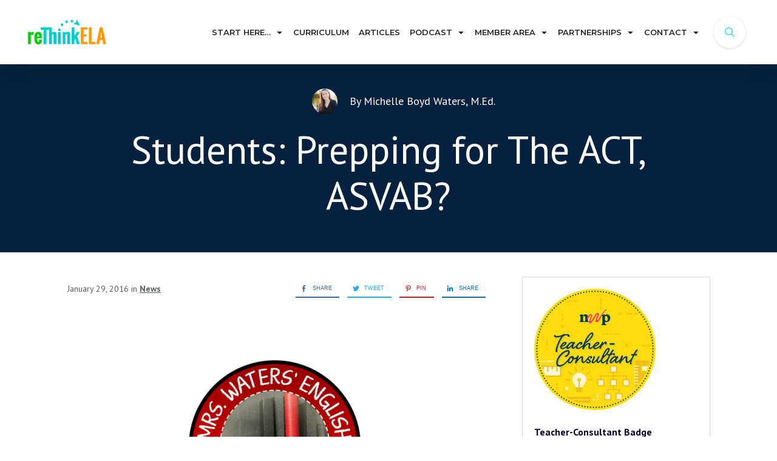

--- FILE ---
content_type: text/html; charset=UTF-8
request_url: https://www.rethinkela.com/2016/01/students-prepping-for-the-act-asvab/
body_size: 80611
content:
<!doctype html>
<html lang="en-US" >
	<head><meta charset="UTF-8"><script>if(navigator.userAgent.match(/MSIE|Internet Explorer/i)||navigator.userAgent.match(/Trident\/7\..*?rv:11/i)){var href=document.location.href;if(!href.match(/[?&]nowprocket/)){if(href.indexOf("?")==-1){if(href.indexOf("#")==-1){document.location.href=href+"?nowprocket=1"}else{document.location.href=href.replace("#","?nowprocket=1#")}}else{if(href.indexOf("#")==-1){document.location.href=href+"&nowprocket=1"}else{document.location.href=href.replace("#","&nowprocket=1#")}}}}</script><script>(()=>{class RocketLazyLoadScripts{constructor(){this.v="2.0.4",this.userEvents=["keydown","keyup","mousedown","mouseup","mousemove","mouseover","mouseout","touchmove","touchstart","touchend","touchcancel","wheel","click","dblclick","input"],this.attributeEvents=["onblur","onclick","oncontextmenu","ondblclick","onfocus","onmousedown","onmouseenter","onmouseleave","onmousemove","onmouseout","onmouseover","onmouseup","onmousewheel","onscroll","onsubmit"]}async t(){this.i(),this.o(),/iP(ad|hone)/.test(navigator.userAgent)&&this.h(),this.u(),this.l(this),this.m(),this.k(this),this.p(this),this._(),await Promise.all([this.R(),this.L()]),this.lastBreath=Date.now(),this.S(this),this.P(),this.D(),this.O(),this.M(),await this.C(this.delayedScripts.normal),await this.C(this.delayedScripts.defer),await this.C(this.delayedScripts.async),await this.T(),await this.F(),await this.j(),await this.A(),window.dispatchEvent(new Event("rocket-allScriptsLoaded")),this.everythingLoaded=!0,this.lastTouchEnd&&await new Promise(t=>setTimeout(t,500-Date.now()+this.lastTouchEnd)),this.I(),this.H(),this.U(),this.W()}i(){this.CSPIssue=sessionStorage.getItem("rocketCSPIssue"),document.addEventListener("securitypolicyviolation",t=>{this.CSPIssue||"script-src-elem"!==t.violatedDirective||"data"!==t.blockedURI||(this.CSPIssue=!0,sessionStorage.setItem("rocketCSPIssue",!0))},{isRocket:!0})}o(){window.addEventListener("pageshow",t=>{this.persisted=t.persisted,this.realWindowLoadedFired=!0},{isRocket:!0}),window.addEventListener("pagehide",()=>{this.onFirstUserAction=null},{isRocket:!0})}h(){let t;function e(e){t=e}window.addEventListener("touchstart",e,{isRocket:!0}),window.addEventListener("touchend",function i(o){o.changedTouches[0]&&t.changedTouches[0]&&Math.abs(o.changedTouches[0].pageX-t.changedTouches[0].pageX)<10&&Math.abs(o.changedTouches[0].pageY-t.changedTouches[0].pageY)<10&&o.timeStamp-t.timeStamp<200&&(window.removeEventListener("touchstart",e,{isRocket:!0}),window.removeEventListener("touchend",i,{isRocket:!0}),"INPUT"===o.target.tagName&&"text"===o.target.type||(o.target.dispatchEvent(new TouchEvent("touchend",{target:o.target,bubbles:!0})),o.target.dispatchEvent(new MouseEvent("mouseover",{target:o.target,bubbles:!0})),o.target.dispatchEvent(new PointerEvent("click",{target:o.target,bubbles:!0,cancelable:!0,detail:1,clientX:o.changedTouches[0].clientX,clientY:o.changedTouches[0].clientY})),event.preventDefault()))},{isRocket:!0})}q(t){this.userActionTriggered||("mousemove"!==t.type||this.firstMousemoveIgnored?"keyup"===t.type||"mouseover"===t.type||"mouseout"===t.type||(this.userActionTriggered=!0,this.onFirstUserAction&&this.onFirstUserAction()):this.firstMousemoveIgnored=!0),"click"===t.type&&t.preventDefault(),t.stopPropagation(),t.stopImmediatePropagation(),"touchstart"===this.lastEvent&&"touchend"===t.type&&(this.lastTouchEnd=Date.now()),"click"===t.type&&(this.lastTouchEnd=0),this.lastEvent=t.type,t.composedPath&&t.composedPath()[0].getRootNode()instanceof ShadowRoot&&(t.rocketTarget=t.composedPath()[0]),this.savedUserEvents.push(t)}u(){this.savedUserEvents=[],this.userEventHandler=this.q.bind(this),this.userEvents.forEach(t=>window.addEventListener(t,this.userEventHandler,{passive:!1,isRocket:!0})),document.addEventListener("visibilitychange",this.userEventHandler,{isRocket:!0})}U(){this.userEvents.forEach(t=>window.removeEventListener(t,this.userEventHandler,{passive:!1,isRocket:!0})),document.removeEventListener("visibilitychange",this.userEventHandler,{isRocket:!0}),this.savedUserEvents.forEach(t=>{(t.rocketTarget||t.target).dispatchEvent(new window[t.constructor.name](t.type,t))})}m(){const t="return false",e=Array.from(this.attributeEvents,t=>"data-rocket-"+t),i="["+this.attributeEvents.join("],[")+"]",o="[data-rocket-"+this.attributeEvents.join("],[data-rocket-")+"]",s=(e,i,o)=>{o&&o!==t&&(e.setAttribute("data-rocket-"+i,o),e["rocket"+i]=new Function("event",o),e.setAttribute(i,t))};new MutationObserver(t=>{for(const n of t)"attributes"===n.type&&(n.attributeName.startsWith("data-rocket-")||this.everythingLoaded?n.attributeName.startsWith("data-rocket-")&&this.everythingLoaded&&this.N(n.target,n.attributeName.substring(12)):s(n.target,n.attributeName,n.target.getAttribute(n.attributeName))),"childList"===n.type&&n.addedNodes.forEach(t=>{if(t.nodeType===Node.ELEMENT_NODE)if(this.everythingLoaded)for(const i of[t,...t.querySelectorAll(o)])for(const t of i.getAttributeNames())e.includes(t)&&this.N(i,t.substring(12));else for(const e of[t,...t.querySelectorAll(i)])for(const t of e.getAttributeNames())this.attributeEvents.includes(t)&&s(e,t,e.getAttribute(t))})}).observe(document,{subtree:!0,childList:!0,attributeFilter:[...this.attributeEvents,...e]})}I(){this.attributeEvents.forEach(t=>{document.querySelectorAll("[data-rocket-"+t+"]").forEach(e=>{this.N(e,t)})})}N(t,e){const i=t.getAttribute("data-rocket-"+e);i&&(t.setAttribute(e,i),t.removeAttribute("data-rocket-"+e))}k(t){Object.defineProperty(HTMLElement.prototype,"onclick",{get(){return this.rocketonclick||null},set(e){this.rocketonclick=e,this.setAttribute(t.everythingLoaded?"onclick":"data-rocket-onclick","this.rocketonclick(event)")}})}S(t){function e(e,i){let o=e[i];e[i]=null,Object.defineProperty(e,i,{get:()=>o,set(s){t.everythingLoaded?o=s:e["rocket"+i]=o=s}})}e(document,"onreadystatechange"),e(window,"onload"),e(window,"onpageshow");try{Object.defineProperty(document,"readyState",{get:()=>t.rocketReadyState,set(e){t.rocketReadyState=e},configurable:!0}),document.readyState="loading"}catch(t){console.log("WPRocket DJE readyState conflict, bypassing")}}l(t){this.originalAddEventListener=EventTarget.prototype.addEventListener,this.originalRemoveEventListener=EventTarget.prototype.removeEventListener,this.savedEventListeners=[],EventTarget.prototype.addEventListener=function(e,i,o){o&&o.isRocket||!t.B(e,this)&&!t.userEvents.includes(e)||t.B(e,this)&&!t.userActionTriggered||e.startsWith("rocket-")||t.everythingLoaded?t.originalAddEventListener.call(this,e,i,o):(t.savedEventListeners.push({target:this,remove:!1,type:e,func:i,options:o}),"mouseenter"!==e&&"mouseleave"!==e||t.originalAddEventListener.call(this,e,t.savedUserEvents.push,o))},EventTarget.prototype.removeEventListener=function(e,i,o){o&&o.isRocket||!t.B(e,this)&&!t.userEvents.includes(e)||t.B(e,this)&&!t.userActionTriggered||e.startsWith("rocket-")||t.everythingLoaded?t.originalRemoveEventListener.call(this,e,i,o):t.savedEventListeners.push({target:this,remove:!0,type:e,func:i,options:o})}}J(t,e){this.savedEventListeners=this.savedEventListeners.filter(i=>{let o=i.type,s=i.target||window;return e!==o||t!==s||(this.B(o,s)&&(i.type="rocket-"+o),this.$(i),!1)})}H(){EventTarget.prototype.addEventListener=this.originalAddEventListener,EventTarget.prototype.removeEventListener=this.originalRemoveEventListener,this.savedEventListeners.forEach(t=>this.$(t))}$(t){t.remove?this.originalRemoveEventListener.call(t.target,t.type,t.func,t.options):this.originalAddEventListener.call(t.target,t.type,t.func,t.options)}p(t){let e;function i(e){return t.everythingLoaded?e:e.split(" ").map(t=>"load"===t||t.startsWith("load.")?"rocket-jquery-load":t).join(" ")}function o(o){function s(e){const s=o.fn[e];o.fn[e]=o.fn.init.prototype[e]=function(){return this[0]===window&&t.userActionTriggered&&("string"==typeof arguments[0]||arguments[0]instanceof String?arguments[0]=i(arguments[0]):"object"==typeof arguments[0]&&Object.keys(arguments[0]).forEach(t=>{const e=arguments[0][t];delete arguments[0][t],arguments[0][i(t)]=e})),s.apply(this,arguments),this}}if(o&&o.fn&&!t.allJQueries.includes(o)){const e={DOMContentLoaded:[],"rocket-DOMContentLoaded":[]};for(const t in e)document.addEventListener(t,()=>{e[t].forEach(t=>t())},{isRocket:!0});o.fn.ready=o.fn.init.prototype.ready=function(i){function s(){parseInt(o.fn.jquery)>2?setTimeout(()=>i.bind(document)(o)):i.bind(document)(o)}return"function"==typeof i&&(t.realDomReadyFired?!t.userActionTriggered||t.fauxDomReadyFired?s():e["rocket-DOMContentLoaded"].push(s):e.DOMContentLoaded.push(s)),o([])},s("on"),s("one"),s("off"),t.allJQueries.push(o)}e=o}t.allJQueries=[],o(window.jQuery),Object.defineProperty(window,"jQuery",{get:()=>e,set(t){o(t)}})}P(){const t=new Map;document.write=document.writeln=function(e){const i=document.currentScript,o=document.createRange(),s=i.parentElement;let n=t.get(i);void 0===n&&(n=i.nextSibling,t.set(i,n));const c=document.createDocumentFragment();o.setStart(c,0),c.appendChild(o.createContextualFragment(e)),s.insertBefore(c,n)}}async R(){return new Promise(t=>{this.userActionTriggered?t():this.onFirstUserAction=t})}async L(){return new Promise(t=>{document.addEventListener("DOMContentLoaded",()=>{this.realDomReadyFired=!0,t()},{isRocket:!0})})}async j(){return this.realWindowLoadedFired?Promise.resolve():new Promise(t=>{window.addEventListener("load",t,{isRocket:!0})})}M(){this.pendingScripts=[];this.scriptsMutationObserver=new MutationObserver(t=>{for(const e of t)e.addedNodes.forEach(t=>{"SCRIPT"!==t.tagName||t.noModule||t.isWPRocket||this.pendingScripts.push({script:t,promise:new Promise(e=>{const i=()=>{const i=this.pendingScripts.findIndex(e=>e.script===t);i>=0&&this.pendingScripts.splice(i,1),e()};t.addEventListener("load",i,{isRocket:!0}),t.addEventListener("error",i,{isRocket:!0}),setTimeout(i,1e3)})})})}),this.scriptsMutationObserver.observe(document,{childList:!0,subtree:!0})}async F(){await this.X(),this.pendingScripts.length?(await this.pendingScripts[0].promise,await this.F()):this.scriptsMutationObserver.disconnect()}D(){this.delayedScripts={normal:[],async:[],defer:[]},document.querySelectorAll("script[type$=rocketlazyloadscript]").forEach(t=>{t.hasAttribute("data-rocket-src")?t.hasAttribute("async")&&!1!==t.async?this.delayedScripts.async.push(t):t.hasAttribute("defer")&&!1!==t.defer||"module"===t.getAttribute("data-rocket-type")?this.delayedScripts.defer.push(t):this.delayedScripts.normal.push(t):this.delayedScripts.normal.push(t)})}async _(){await this.L();let t=[];document.querySelectorAll("script[type$=rocketlazyloadscript][data-rocket-src]").forEach(e=>{let i=e.getAttribute("data-rocket-src");if(i&&!i.startsWith("data:")){i.startsWith("//")&&(i=location.protocol+i);try{const o=new URL(i).origin;o!==location.origin&&t.push({src:o,crossOrigin:e.crossOrigin||"module"===e.getAttribute("data-rocket-type")})}catch(t){}}}),t=[...new Map(t.map(t=>[JSON.stringify(t),t])).values()],this.Y(t,"preconnect")}async G(t){if(await this.K(),!0!==t.noModule||!("noModule"in HTMLScriptElement.prototype))return new Promise(e=>{let i;function o(){(i||t).setAttribute("data-rocket-status","executed"),e()}try{if(navigator.userAgent.includes("Firefox/")||""===navigator.vendor||this.CSPIssue)i=document.createElement("script"),[...t.attributes].forEach(t=>{let e=t.nodeName;"type"!==e&&("data-rocket-type"===e&&(e="type"),"data-rocket-src"===e&&(e="src"),i.setAttribute(e,t.nodeValue))}),t.text&&(i.text=t.text),t.nonce&&(i.nonce=t.nonce),i.hasAttribute("src")?(i.addEventListener("load",o,{isRocket:!0}),i.addEventListener("error",()=>{i.setAttribute("data-rocket-status","failed-network"),e()},{isRocket:!0}),setTimeout(()=>{i.isConnected||e()},1)):(i.text=t.text,o()),i.isWPRocket=!0,t.parentNode.replaceChild(i,t);else{const i=t.getAttribute("data-rocket-type"),s=t.getAttribute("data-rocket-src");i?(t.type=i,t.removeAttribute("data-rocket-type")):t.removeAttribute("type"),t.addEventListener("load",o,{isRocket:!0}),t.addEventListener("error",i=>{this.CSPIssue&&i.target.src.startsWith("data:")?(console.log("WPRocket: CSP fallback activated"),t.removeAttribute("src"),this.G(t).then(e)):(t.setAttribute("data-rocket-status","failed-network"),e())},{isRocket:!0}),s?(t.fetchPriority="high",t.removeAttribute("data-rocket-src"),t.src=s):t.src="data:text/javascript;base64,"+window.btoa(unescape(encodeURIComponent(t.text)))}}catch(i){t.setAttribute("data-rocket-status","failed-transform"),e()}});t.setAttribute("data-rocket-status","skipped")}async C(t){const e=t.shift();return e?(e.isConnected&&await this.G(e),this.C(t)):Promise.resolve()}O(){this.Y([...this.delayedScripts.normal,...this.delayedScripts.defer,...this.delayedScripts.async],"preload")}Y(t,e){this.trash=this.trash||[];let i=!0;var o=document.createDocumentFragment();t.forEach(t=>{const s=t.getAttribute&&t.getAttribute("data-rocket-src")||t.src;if(s&&!s.startsWith("data:")){const n=document.createElement("link");n.href=s,n.rel=e,"preconnect"!==e&&(n.as="script",n.fetchPriority=i?"high":"low"),t.getAttribute&&"module"===t.getAttribute("data-rocket-type")&&(n.crossOrigin=!0),t.crossOrigin&&(n.crossOrigin=t.crossOrigin),t.integrity&&(n.integrity=t.integrity),t.nonce&&(n.nonce=t.nonce),o.appendChild(n),this.trash.push(n),i=!1}}),document.head.appendChild(o)}W(){this.trash.forEach(t=>t.remove())}async T(){try{document.readyState="interactive"}catch(t){}this.fauxDomReadyFired=!0;try{await this.K(),this.J(document,"readystatechange"),document.dispatchEvent(new Event("rocket-readystatechange")),await this.K(),document.rocketonreadystatechange&&document.rocketonreadystatechange(),await this.K(),this.J(document,"DOMContentLoaded"),document.dispatchEvent(new Event("rocket-DOMContentLoaded")),await this.K(),this.J(window,"DOMContentLoaded"),window.dispatchEvent(new Event("rocket-DOMContentLoaded"))}catch(t){console.error(t)}}async A(){try{document.readyState="complete"}catch(t){}try{await this.K(),this.J(document,"readystatechange"),document.dispatchEvent(new Event("rocket-readystatechange")),await this.K(),document.rocketonreadystatechange&&document.rocketonreadystatechange(),await this.K(),this.J(window,"load"),window.dispatchEvent(new Event("rocket-load")),await this.K(),window.rocketonload&&window.rocketonload(),await this.K(),this.allJQueries.forEach(t=>t(window).trigger("rocket-jquery-load")),await this.K(),this.J(window,"pageshow");const t=new Event("rocket-pageshow");t.persisted=this.persisted,window.dispatchEvent(t),await this.K(),window.rocketonpageshow&&window.rocketonpageshow({persisted:this.persisted})}catch(t){console.error(t)}}async K(){Date.now()-this.lastBreath>45&&(await this.X(),this.lastBreath=Date.now())}async X(){return document.hidden?new Promise(t=>setTimeout(t)):new Promise(t=>requestAnimationFrame(t))}B(t,e){return e===document&&"readystatechange"===t||(e===document&&"DOMContentLoaded"===t||(e===window&&"DOMContentLoaded"===t||(e===window&&"load"===t||e===window&&"pageshow"===t)))}static run(){(new RocketLazyLoadScripts).t()}}RocketLazyLoadScripts.run()})();</script>
		<link rel="profile" href="https://gmpg.org/xfn/11">
		
		<meta name="viewport" content="width=device-width, initial-scale=1">

				<script type="rocketlazyloadscript" data-rocket-type="text/javascript">
			window.flatStyles = window.flatStyles || ''

			window.lightspeedOptimizeStylesheet = function () {
				const currentStylesheet = document.querySelector( '.tcb-lightspeed-style:not([data-ls-optimized])' )

				if ( currentStylesheet ) {
					try {
						if ( currentStylesheet.sheet && currentStylesheet.sheet.cssRules ) {
							if ( window.flatStyles ) {
								if ( this.optimizing ) {
									setTimeout( window.lightspeedOptimizeStylesheet.bind( this ), 24 )
								} else {
									this.optimizing = true;

									let rulesIndex = 0;

									while ( rulesIndex < currentStylesheet.sheet.cssRules.length ) {
										const rule = currentStylesheet.sheet.cssRules[ rulesIndex ]
										/* remove rules that already exist in the page */
										if ( rule.type === CSSRule.STYLE_RULE && window.flatStyles.includes( `${rule.selectorText}{` ) ) {
											currentStylesheet.sheet.deleteRule( rulesIndex )
										} else {
											rulesIndex ++
										}
									}
									/* optimize, mark it such, move to the next file, append the styles we have until now */
									currentStylesheet.setAttribute( 'data-ls-optimized', '1' )

									window.flatStyles += currentStylesheet.innerHTML

									this.optimizing = false
								}
							} else {
								window.flatStyles = currentStylesheet.innerHTML
								currentStylesheet.setAttribute( 'data-ls-optimized', '1' )
							}
						}
					} catch ( error ) {
						console.warn( error )
					}

					if ( currentStylesheet.parentElement.tagName !== 'HEAD' ) {
						/* always make sure that those styles end up in the head */
						const stylesheetID = currentStylesheet.id;
						/**
						 * make sure that there is only one copy of the css
						 * e.g display CSS
						 */
						if ( ( ! stylesheetID || ( stylesheetID && ! document.querySelector( `head #${stylesheetID}` ) ) ) ) {
							document.head.prepend( currentStylesheet )
						} else {
							currentStylesheet.remove();
						}
					}
				}
			}

			window.lightspeedOptimizeFlat = function ( styleSheetElement ) {
				if ( document.querySelectorAll( 'link[href*="thrive_flat.css"]' ).length > 1 ) {
					/* disable this flat if we already have one */
					styleSheetElement.setAttribute( 'disabled', true )
				} else {
					/* if this is the first one, make sure he's in head */
					if ( styleSheetElement.parentElement.tagName !== 'HEAD' ) {
						document.head.append( styleSheetElement )
					}
				}
			}
		</script>
		<title>Students: Prepping for The ACT, ASVAB? - reThink ELA</title>
<link data-rocket-prefetch href="https://fonts.googleapis.com" rel="dns-prefetch">
<link data-rocket-preload as="style" href="https://fonts.googleapis.com/css?family=PT%20Sans%3A400%2C700%7CMontserrat%3A400%2C600%2C700%2C800&#038;subset=latin&#038;display=swap" rel="preload">
<link href="https://fonts.googleapis.com/css?family=PT%20Sans%3A400%2C700%7CMontserrat%3A400%2C600%2C700%2C800&#038;subset=latin&#038;display=swap" media="print" onload="this.media=&#039;all&#039;" rel="stylesheet">
<noscript data-wpr-hosted-gf-parameters=""><link rel="stylesheet" href="https://fonts.googleapis.com/css?family=PT%20Sans%3A400%2C700%7CMontserrat%3A400%2C600%2C700%2C800&#038;subset=latin&#038;display=swap"></noscript>
<style id="rocket-critical-css">.tve_social_custom.tve_style_7 .tve_s_link{font-size:inherit;display:flex;justify-content:center;align-items:center;padding:0px}.tve_social_custom.tve_style_7 .tve_s_icon{font-size:1em;line-height:1em;padding:0.778em}.tve_social_custom.tve_style_7 .tve_s_item{margin:0.445em 0.445em 0.445em 0px;padding:0px 1.112em 0px 0px;border-bottom:2px solid;text-transform:uppercase;text-align:center}.tve_social_custom.tve_style_7 .tve_s_text{font-size:0.8em;padding:0px}.tve_social_custom.tve_style_1 .tve_s_text{text-shadow:rgba(0,0,0,0.11) 0px 1px 1px}.tve_social_custom.tve_style_1 .tve_s_item.tve_share_item .tve_s_text,.tve_social_custom.tve_style_1 .tve_s_item.tve_share_item .tve_s_count{padding:0px}.tve_s_fb_share{--tcb-social-color-style-6:#3569b4}.tve_s_t_share{--tcb-social-color-style-6:#29ace0}.tve_s_in_share{--tcb-social-color-style-6:#0177b5}.tve_s_pin_share{--tcb-social-color-style-6:#cf2123}.tve_s_fb_share{--tcb-social-color-style-7:#3569b4}.tve_s_t_share{--tcb-social-color-style-7:#29ace0}.tve_s_in_share{--tcb-social-color-style-7:#0177b5}.tve_s_pin_share{--tcb-social-color-style-7:#cf2123}.tve_s_fb_share{--tcb-social-color-style-8:#3569b4}.tve_s_t_share{--tcb-social-color-style-8:#29ace0}.tve_s_in_share{--tcb-social-color-style-8:#0177b5}.tve_s_pin_share{--tcb-social-color-style-8:#cf2123}.tve_s_fb_share{--tcb-social-color-style-9:#3569b4}.tve_s_t_share{--tcb-social-color-style-9:#29ace0}.tve_s_in_share{--tcb-social-color-style-9:#0177b5}.tve_s_pin_share{--tcb-social-color-style-9:#cf2123}.tve_s_fb_share{--tcb-social-color-style-10:#3569b4}.tve_s_t_share{--tcb-social-color-style-10:#29ace0}.tve_s_in_share{--tcb-social-color-style-10:#0177b5}.tve_s_pin_share{--tcb-social-color-style-10:#cf2123}.tve_s_fb_share{--tcb-social-color-style-11:#3569b4}.tve_s_t_share{--tcb-social-color-style-11:#29ace0}.tve_s_in_share{--tcb-social-color-style-11:#0177b5}.tve_s_pin_share{--tcb-social-color-style-11:#cf2123}.tve_s_fb_share{--tcb-social-color-style-12:#3569b4}.tve_s_t_share{--tcb-social-color-style-12:#29ace0}.tve_s_in_share{--tcb-social-color-style-12:#0177b5}.tve_s_pin_share{--tcb-social-color-style-12:#cf2123}.tve_s_fb_share{--tcb-social-color-style-13:#3569b4}.tve_s_t_share{--tcb-social-color-style-13:#29ace0}.tve_s_in_share{--tcb-social-color-style-13:#0177b5}.tve_s_pin_share{--tcb-social-color-style-13:#cf2123}.tve_s_fb_share{--tcb-social-color-style-14:#111}.tve_s_t_share{--tcb-social-color-style-14:#111}.tve_s_in_share{--tcb-social-color-style-14:#111}.tve_s_pin_share{--tcb-social-color-style-14:#111}.tve_s_fb_share{--tcb-social-color-style-15:#3569b4}.tve_s_t_share{--tcb-social-color-style-15:#29ace0}.tve_s_in_share{--tcb-social-color-style-15:#0177b5}.tve_s_pin_share{--tcb-social-color-style-15:#cf2123}.tve_s_fb_share{--tcb-social-color-style-16:#3569b4}.tve_s_t_share{--tcb-social-color-style-16:#29ace0}.tve_s_in_share{--tcb-social-color-style-16:#0177b5}.tve_s_pin_share{--tcb-social-color-style-16:#cf2123}.tve_s_fb_share{--tcb-social-color-style-17:#181818}.tve_s_t_share{--tcb-social-color-style-17:#181818}.tve_s_in_share{--tcb-social-color-style-17:#181818}.tve_s_pin_share{--tcb-social-color-style-17:#181818}.tve_s_fb_share{--tcb-social-color-style-18:#3569b4}.tve_s_t_share{--tcb-social-color-style-18:#29ace0}.tve_s_in_share{--tcb-social-color-style-18:#0177b5}.tve_s_pin_share{--tcb-social-color-style-18:#cf2123}.tve_s_fb_share{--tcb-social-color-style-1:#3569b4}.tve_s_t_share{--tcb-social-color-style-1:#3bceff}.tve_s_in_share{--tcb-social-color-style-1:#0177b5}.tve_s_pin_share{--tcb-social-color-style-1:#cf2123}.tve_s_fb_share{--tcb-social-color-style-2:#284f9b}.tve_s_t_share{--tcb-social-color-style-2:#1f92cb}.tve_s_in_share{--tcb-social-color-style-2:#015a9c}.tve_s_pin_share{--tcb-social-color-style-2:#b9191a}.tve_s_fb_share{--tcb-social-color-style-3:#3569b4}.tve_s_t_share{--tcb-social-color-style-3:#29ace0}.tve_s_in_share{--tcb-social-color-style-3:#0177b5}.tve_s_pin_share{--tcb-social-color-style-3:#cf2123}.tve_s_fb_share{--tcb-social-color-style-4:#3569b4}.tve_s_t_share{--tcb-social-color-style-4:#29ace0}.tve_s_in_share{--tcb-social-color-style-4:#0177b5}.tve_s_pin_share{--tcb-social-color-style-4:#cf2123}.tve_s_fb_share{--tcb-social-color-style-5:#3569b4}.tve_s_t_share{--tcb-social-color-style-5:#29ace0}.tve_s_in_share{--tcb-social-color-style-5:#0177b5}.tve_s_pin_share{--tcb-social-color-style-5:#cf2123}.thrv_social:not(.tcb-custom-branding-social) .tve_style_7 .tve_s_item,.thrv_social_custom:not(.tcb-custom-branding-social) .tve_style_7 .tve_s_item{border-color:var(--tcb-social-color-style-7)}.thrv_social:not(.tcb-custom-branding-social) .tve_style_7 .tve_s_item .tve_s_link,.thrv_social_custom:not(.tcb-custom-branding-social) .tve_style_7 .tve_s_item .tve_s_link{color:var(--tcb-social-color-style-7)!important}.tve_s_item{--tcb-local-color-style-1:linear-gradient(to bottom right,var(--tcb-local-color-f2bba) 50%,var(--tcb-local-color-trewq) 50%);--tcb-local-color-style-2:var(--tcb-local-color-f3080);--tcb-local-color-style-3:var(--tcb-local-color-f3080);--tcb-local-color-style-4:var(--tcb-local-color-f3080);--tcb-local-color-style-5:var(--tcb-local-color-f3080);--tcb-local-color-style-6:var(--tcb-local-color-f2bba);--tcb-local-color-style-7:var(--tcb-local-color-f2bba);--tcb-local-color-style-8:var(--tcb-local-color-f2bba)}.tve_s_t_share{--tcb-local-color-style-1:linear-gradient(to bottom right,rgba(66,179,234,0.8) 50%,#42b3ea 50%);--tcb-local-color-style-2:#42b3ea;--tcb-local-color-style-3:#42b3ea;--tcb-local-color-style-4:#42b3ea;--tcb-local-color-style-5:#42b3ea;--tcb-local-color-style-6:#42b3ea;--tcb-local-color-style-7:#42b3ea;--tcb-local-color-style-8:#42b3ea}.tve_s_fb_share{--tcb-local-color-style-1:linear-gradient(to bottom right,rgba(53,105,180,0.8) 50%,#3569b4 50%);--tcb-local-color-style-2:#3569b4;--tcb-local-color-style-3:#3569b4;--tcb-local-color-style-4:#3569b4;--tcb-local-color-style-5:#3569b4;--tcb-local-color-style-6:#3569b4;--tcb-local-color-style-7:#3569b4;--tcb-local-color-style-8:#3569b4}.tve_s_in_share{--tcb-local-color-style-1:linear-gradient(to bottom right,rgba(1,119,181,0.8) 50%,#0177b5 50%);--tcb-local-color-style-2:#0177b5;--tcb-local-color-style-3:#0177b5;--tcb-local-color-style-4:#0177b5;--tcb-local-color-style-5:#0177b5;--tcb-local-color-style-6:#0177b5;--tcb-local-color-style-7:#0177b5;--tcb-local-color-style-8:#0177b5}.tve_s_pin_share{--tcb-local-color-style-1:linear-gradient(to bottom right,rgba(242,48,60,0.8) 50%,#f2303c 50%);--tcb-local-color-style-2:#f2303c;--tcb-local-color-style-3:#f2303c;--tcb-local-color-style-4:#f2303c;--tcb-local-color-style-5:#f2303c;--tcb-local-color-style-6:#f2303c;--tcb-local-color-style-7:#f2303c;--tcb-local-color-style-8:#f2303c}.thrv_social_custom:not(.tcb-social-full-width):not(.tve_style_12) .tve_s_item:last-child{margin-right:0px}.tve_s_fb_share.tve_share_item .tve_s_icon::before{content:""!important}.tve_s_t_share.tve_share_item .tve_s_icon::before{content:""!important}.tve_s_in_share.tve_share_item .tve_s_icon::before{content:""!important}.tve_s_pin_share.tve_share_item .tve_s_icon::before{content:""!important}.tve_social_custom{display:table}.tve_social_custom .tve_s_item{display:inline-block;vertical-align:middle;text-decoration:none;margin-top:5px;margin-right:10px;line-height:1.5em}.tve_social_custom .tve_s_item.thrv_wrapper{margin-top:5px;margin-bottom:5px}.tve_social_custom .tve_s_item:not(:last-child){margin-right:10px}.tve_social_custom .tve_s_item.tve_s_t_share .tve_s_count,.tve_social_custom .tve_s_item.tve_s_in_share .tve_s_count{display:none!important}.tve_social_custom .tve_s_link{box-shadow:none;display:table;border:0px;color:rgb(255,255,255);text-decoration:none!important}.tve_social_custom .tve_s_icon{display:flex;justify-content:center;align-items:center;text-align:center;vertical-align:middle}.tve_social_custom .tve_s_icon.thrv_wrapper{margin:0px}.tve_social_custom .tve_s_icon svg.tcb-icon{fill:currentcolor;color:currentcolor}.tve_social_custom .tve_s_text{display:table-cell;font-size:inherit;padding:0px 20px 0px 10px;vertical-align:middle;white-space:nowrap;flex-grow:1}.tve_social_custom .tve_s_count{display:none}.tve_social_custom.tve_social_ib .tve_s_text{display:none}.thrv_social_custom .tve_social_items{display:inline-block;vertical-align:middle}.thrv_social_custom{align-items:center;justify-content:center;max-width:max-content;display:flex!important}.thrv_social_custom.tve_share_left{flex-direction:row}.tve_social_items a{font-size:unset}.thrv_wrapper .tve-content-box-background{position:absolute;width:100%;left:0px;top:0px;overflow:hidden;background-clip:padding-box;height:100%!important}.thrv_wrapper.thrv-content-box{box-sizing:border-box;position:relative;min-height:10px}.thrv_wrapper.thrv-content-box div:not(.thrv_icon):not(.ui-resizable-handle):not(.tve-auxiliary-icon-element){box-sizing:border-box}.tve-cb{display:inline-block;vertical-align:middle;clear:both;overflow:visible;width:100%;z-index:1;position:relative;min-height:10px}.tcb-icon{display:inline-block;width:1em;height:1em;line-height:1em;vertical-align:middle;stroke-width:0;stroke:currentcolor;fill:currentcolor;box-sizing:content-box;transform:rotate(var(--tcb-icon-rotation-angle,0deg))}svg.tcb-icon path:not([fill="none"]){fill:inherit!important;stroke:inherit!important}.thrv_icon{text-align:center}.tve_image_caption{position:relative}.tve_image_caption .tve_image{max-width:100%;width:100%}.thrv_text_element a:not(.tcb-button-link){font-size:inherit}.tcb-style-wrap strong{font-weight:var(--g-bold-weight,bold)}.thrv_text_element{overflow-wrap:break-word}body:not(.tve_editor_page) .thrv_wrapper.thrv_header{padding:0px}.thrv-search-form{max-width:600px;--tve-applied-max-width:600px}.thrv-search-form form{width:100%;display:flex;flex-direction:row-reverse}.thrv-search-form form .thrv-sf-input{flex:1 1 auto}.thrv-search-form form .thrv-sf-input input{width:100%;background-color:rgb(255,255,255);padding:14px 15px;border:1px solid rgba(82,96,109,0.5);border-radius:4px 0px 0px 4px;line-height:1em;color:rgb(80,86,95);resize:vertical;outline:none;font-size:17px;min-height:100%;font-family:Arial,sans-serif;box-sizing:border-box}.thrv-search-form form .thrv-sf-input input[type="search"]{appearance:searchfield}.thrv-search-form form .thrv-sf-submit{flex:0 0 auto;position:relative}.thrv-search-form form .thrv-sf-submit[data-button-layout="icon"] .tve_btn_txt{display:none}.thrv-search-form form .thrv-sf-submit button{display:flex;border-width:0px;background-color:rgb(82,96,109);padding:14px 15px;font-size:17px;color:rgb(255,255,255);align-items:center;justify-content:space-around;height:100%;border-radius:0px 4px 4px 0px;font-weight:normal;box-sizing:border-box}.thrv-search-form form .thrv-sf-submit button .tcb-sf-button-icon .thrv_wrapper{margin:0px}.tcb-post-author-picture{border-radius:50%;box-sizing:border-box;height:auto;width:240px;overflow:hidden}.tcb-post-content{overflow-wrap:break-word}.tcb-post-content.thrv_wrapper{margin-top:15px;margin-bottom:15px;padding:0px}.tcb-clear::after{display:block;height:0px;content:""}.tve_js_placeholder{background:none!important}.tcb-flex-row{display:flex;flex-flow:row nowrap;align-items:stretch;justify-content:space-between;margin-top:0px;margin-left:-15px;padding-bottom:15px;padding-top:15px}.tcb-flex-col{flex:1 1 auto;padding-top:0px;padding-left:15px}.tcb-flex-row .tcb-flex-col{box-sizing:border-box}.tcb--cols--2:not(.tcb-resized)>.tcb-flex-col{max-width:50%}.tcb-col{height:100%;display:flex;flex-direction:column;position:relative}.tcb-flex-row .tcb-col{box-sizing:border-box}.tve_s_icon svg{width:1em;height:1em;stroke-width:0;fill:currentcolor;stroke:currentcolor}html{text-rendering:auto!important}html body{text-rendering:auto!important}.thrv_wrapper{margin-top:20px;margin-bottom:20px;padding:1px}.thrv_wrapper div{box-sizing:content-box}.thrv_wrapper.tve-elem-default-pad{padding:20px}.thrv_wrapper.thrv_text_element,.thrv_wrapper.thrv_symbol{margin:0px}.thrv_wrapper.thrv-columns{margin-top:10px;margin-bottom:10px;padding:0px}p{font-size:1em}.tve_clearfix::after{content:"";display:block;clear:both;visibility:hidden;line-height:0;height:0px}.tve_image{border-radius:0px;box-shadow:none}div .tve_image_caption{padding:0px;max-width:100%!important;box-sizing:border-box!important}.tve_image_caption .tve_image_frame{display:block;max-width:100%;position:relative;overflow:hidden}.tve_image_caption .tve_image{display:block;padding:0px;height:auto}a:not(.tcb-button-link) svg.tcb-icon{color:rgb(17,17,17)}.thrv_icon{line-height:0}.thrv_icon.tcb-icon-display{display:table;border-collapse:initial}.thrv_icon.thrv_wrapper{margin-left:auto;margin-right:auto;padding:0px}.tvd-toast{justify-content:space-between}.tvd-toast.tve-fe-message{top:50px;width:60%;padding:0px;color:rgb(0,0,0);max-width:500px;position:fixed;z-index:9999993;left:50%}.tvd-toast.tve-fe-message .tve-toast-message{position:relative;left:-50%;background:rgb(255,255,255);box-shadow:rgb(167,167,167) 0px 0px 15px 0px}.tvd-toast.tve-fe-message .tve-toast-icon-container{display:inline-block;width:50px;background:green;color:rgb(255,255,255);height:100%;position:absolute}.tvd-toast.tve-fe-message .tve-toast-message-container{padding:20px 10px 20px 70px;margin:auto 0px;font-family:Roboto,sans-serif;font-size:16px}.tvd-toast.tve-fe-message span{text-align:center;display:flex;justify-content:center;flex-direction:column;align-items:center;min-height:50px;height:100%;width:100%}.thrv_symbol.thrv_header{width:100%;position:relative;box-sizing:border-box}.thrive-shortcode-content a{color:inherit}.thrv_wrapper.thrv_contentbox_shortcode{position:relative}.tcb-post-content::after{clear:both}.tcb-post-content{margin:1.5em 0px 0px}.tve_social_items a{font-size:unset}.tve_s_item a{border:0px;box-shadow:none;display:table;padding:2px;color:rgb(255,255,255)!important;text-decoration:none!important}.thrv_wrapper.thrv_text_element{padding:1px}.thrv_wrapper.tcb-post-author-picture,.thrv_wrapper.main-container{padding:0px}@media (min-width:300px){:not(#_s) .thrv-search-form[data-display-d="none"]{max-width:var(--tve-applied-max-width)!important}:not(#_s) .thrv-search-form[data-display-d="none"] .thrv-sf-input{display:block;position:initial;perspective:unset;transform:unset;width:auto;top:unset}:not(#_s) .thrv-search-form[data-display-d="none"] .thrv-sf-input input{display:inline-block}:not(#_s) .thrv-search-form[data-display-d="none"] .thrv-sf-input::after{content:none}:not(#_s) .thrv-search-form:not([data-display-d="none"]) .thrv-sf-input-hide{display:none}.thrv-search-form[data-position-d="left"]{flex-direction:row-reverse}.thrv-search-form[data-display-d*="tooltip"]{position:relative;max-width:fit-content!important;max-width:-moz-fit-content!important;overflow:unset!important}.thrv-search-form[data-display-d*="tooltip"] .thrv-sf-input{position:absolute;top:120%;width:var(--tve-applied-max-width);z-index:1;transform:perspective(400px) rotate3d(1,0,0,-90deg);transform-origin:center top}.thrv-search-form[data-display-d*="tooltip"] .thrv-sf-input input{display:none}.thrv-search-form[data-display-d*="tooltip"] .thrv-sf-input::after{content:"";position:absolute;left:var(--tve-sf-after-left,18px);right:var(--tve-sf-after-right,auto);top:auto;bottom:100%;width:20px;height:10px;clip-path:polygon(50% 0%,0% 100%,100% 100%);background-image:var(--tcb-sf-bg-img);background-color:var(--tcb-sf-bg-color,#000);clear:both}}@media (max-width:1023px){:not(#_s):not(#_s) .thrv-search-form:not([data-display-t="none"]) .thrv-sf-input-hide{display:none}}@media (max-width:767px){.thrv-search-form form .thrv-sf-submit .tve_btn_txt{display:none}.thrv-search-form form .thrv-sf-submit button{justify-content:space-around}:not(#_s):not(#_s) .thrv-search-form:not([data-display-m="none"]) .thrv-sf-input-hide{display:none}html{overflow-x:hidden!important}html,body{max-width:100vw!important}.tcb-flex-row{flex-direction:column}.tcb-flex-row.v-2{flex-direction:row}.tcb-flex-row.v-2:not(.tcb-mobile-no-wrap){flex-wrap:wrap}.tcb-flex-row.v-2:not(.tcb-mobile-no-wrap)>.tcb-flex-col{width:100%;flex:1 0 390px;max-width:100%!important}}@media (max-width:1023px) and (min-width:768px){.tcb-flex-row.tcb-medium-no-wrap,.tcb-flex-row.tcb-resized.tcb-medium-no-wrap{flex-wrap:nowrap!important}.tcb-flex-row.tcb-medium-no-wrap>.tcb-flex-col,.tcb-flex-row.tcb-resized.tcb-medium-no-wrap>.tcb-flex-col{flex:1 1 auto!important}}@media screen and (-ms-high-contrast:active),(-ms-high-contrast:none){.tcb-flex-col{width:100%}.tcb-col{display:block}}@media screen and (max-device-width:480px){body{text-size-adjust:none}}::-webkit-input-placeholder{color:#383838;opacity:1;font-size:18px;font-weight:normal}:-moz-placeholder{color:#383838;opacity:1;font-size:18px;font-weight:normal}::-moz-placeholder{color:#383838;opacity:1;font-size:18px;font-weight:normal}:-ms-input-placeholder{color:#383838;opacity:1;font-size:18px;font-weight:normal}.convertkit-broadcasts-list li time{grid-area:date}.convertkit-broadcasts-list li a{grid-area:subject}.convertkit-broadcasts-pagination li.convertkit-broadcasts-pagination-prev{grid-area:prev;text-align:left}.convertkit-broadcasts-pagination li.convertkit-broadcasts-pagination-next{grid-area:next;text-align:right}#tve_editor:after{content:"";display:block;clear:both;visibility:hidden;line-height:0;height:0}html{box-sizing:border-box;font-size:16px;-webkit-text-size-adjust:100%;-ms-text-size-adjust:100%;font-smooth:antialiased;-webkit-font-smoothing:antialiased;-moz-osx-font-smoothing:auto}body{font-family:Arial,sans-serif;color:rgba(10,10,10,.85);font-size:1rem;line-height:1.5}body:not(.defaults){background:#fff;margin:0;padding:0}*,*:before,*:after{box-sizing:inherit}p,li,code{color:rgba(10,10,10,.85);font-family:Arial,sans-serif;font-size:1rem;line-height:1.75;letter-spacing:normal;font-weight:400}code{font-family:"Courier New",Courier,monospace;font-size:.9rem}h1,h5{margin:0;padding:0;color:#0a0a0a;font-weight:600;line-height:1.4em;font-family:Arial,sans-serif;letter-spacing:normal}h3 a{font-size:inherit;line-height:inherit}h1{font-size:36px;line-height:1.3em}h5{font-size:18px;line-height:1.75em}p{margin:0;padding:5px 0 10px 0}a{background-color:transparent;color:#008fff;line-height:inherit;font-size:inherit;font-weight:inherit;text-decoration:none}a:visited{outline:0}ul{margin-top:10px}ul{list-style:disc}ul>li:not(.thrv-styled-list-item){margin-bottom:0;margin-left:1.5em;overflow:visible!important}aside,header,section{display:block}strong{font-weight:bold}img{border:0;height:auto;vertical-align:middle;max-width:100%}svg:not(:root){overflow:hidden}button,input{color:inherit;font:inherit;margin:0}button{overflow:visible}button{text-transform:none}button{-webkit-appearance:button}button::-moz-focus-inner,input::-moz-focus-inner{border:0;padding:0}input{line-height:normal}input[type=search]::-webkit-search-cancel-button,input[type=search]::-webkit-search-decoration{-webkit-appearance:none}button{background:#e6e6e6;border:1px solid #e6e6e6;color:rgba(0,0,0,.8);font-size:1rem;line-height:20px;padding:10px 20px}input[type=search]{border:1px solid #ccc;border-radius:3px;padding:10px}@media (max-width:1023px){h1{font-size:32px}}@media (max-width:767px){h1{font-size:28px}}input[type=search]{border:1px solid rgba(0,0,0,.25);border-left:0;border-radius:0;border-right:0;box-sizing:border-box;-webkit-appearance:textfield}ul>li span{line-height:inherit}#wrapper{--layout-background-width:1080px;--layout-content-width:1080px;--tve-off-screen-overlay-color:rgba(0, 0, 0, .7);margin:0;padding:0;position:relative;display:flex;flex-direction:column;min-height:100vh}#wrapper .thrv_header .symbol-section-in{box-sizing:border-box;max-width:100%}#content{box-sizing:border-box!important;position:relative;display:flex;align-items:center;flex-direction:column;flex-grow:1;z-index:2}div.main-container{--separator-size:40px;--sidebar-size:30%;width:var(--layout-content-width);box-sizing:border-box!important;display:flex;flex-grow:1;height:100%;margin:0;max-width:100%;padding:0;position:relative;z-index:1}.main-content-background{height:100%;width:1080px;width:var(--layout-background-width);max-width:100%;position:absolute;top:0;overflow:hidden;margin:0;padding:0;z-index:0}.theme-section{flex-shrink:1;position:relative;margin:0;padding:0;box-sizing:border-box!important;display:flex;justify-content:center;align-items:center;width:100%;z-index:1}.theme-section.top-section .section-background{max-width:100%;width:1080px;width:var(--top-background-width, var(--layout-background-width, 1080px))}.theme-section.top-section .section-content{max-width:100%;width:1080px;width:var(--top-content-width, var(--layout-content-width, 1080px))}.theme-section .section-content{box-sizing:border-box!important;position:relative;z-index:1;margin-left:auto;margin-right:auto;height:100%;width:100%;max-width:100%}.theme-section .section-content::after,.theme-section .section-content::before{content:"";display:block;overflow:auto}.theme-section .section-background{box-sizing:border-box;height:100%;position:absolute;top:0;overflow:hidden;width:100%;max-width:100%;z-index:0}.content-section{flex-grow:1;order:1;width:calc(70% - 10px);width:calc(100% - var(--sidebar-size) - var(--separator-size)*.5)!important}.sidebar-section{flex-grow:1;order:3;width:calc(30% - 10px);width:calc(var(--sidebar-size) - var(--separator-size)*.5)!important}.sidebar-section .tve-sidebar-close-icon{display:none}.main-columns-separator{width:20px;width:var(--separator-size);height:20px;height:var(--separator-size);order:2;flex-shrink:0}@media (max-width:767px){.main-columns-separator{display:none}}body:not(.tve_lp):not(.single-tcb_symbol) .thrv_header .symbol-section-out{margin:auto;right:0;left:0;max-width:100%!important;width:1080px;width:var(--header-background-width, var(--layout-background-width))}body:not(.tve_lp):not(.single-tcb_symbol) .thrv_header .symbol-section-in{max-width:100%!important;width:1080px;width:var(--header-content-width, var(--layout-content-width))}body:not(.tve_lp):not(.single-tcb_symbol) .thrv_header.thrv_wrapper{padding:0}.tve-sidebar-close-icon{outline:0}@media (max-width:767px){.main-container{flex-wrap:wrap}.main-container>.theme-section{min-width:100%}}:root{--swiper-theme-color:#007aff}:root{--swiper-navigation-size:44px}:root{--jp-carousel-primary-color:#fff;--jp-carousel-primary-subtle-color:#999;--jp-carousel-bg-color:#000;--jp-carousel-bg-faded-color:#222;--jp-carousel-border-color:#3a3a3a}</style><link rel="preload" data-rocket-preload as="image" href="https://www.rethinkela.com/wp-content/uploads/2015/07/mwe-logo-300x300.png" imagesrcset="https://www.rethinkela.com/wp-content/uploads/2015/07/mwe-logo-300x300.png 300w, https://www.rethinkela.com/wp-content/uploads/2015/07/mwe-logo-150x150.png 150w, https://www.rethinkela.com/wp-content/uploads/2015/07/mwe-logo.png 500w" imagesizes="(max-width: 300px) 100vw, 300px" fetchpriority="high">
<link data-minify="1" rel='preload'   href='https://www.rethinkela.com/wp-content/cache/min/1/wp-content/uploads/thrive/tcb-base-css-13882-1746131712.css?ver=1756872719' data-rocket-async="style" as="style" onload="this.onload=null;this.rel='stylesheet'" onerror="this.removeAttribute('data-rocket-async')"  type='text/css' media='all' /><style type="text/css" id="tcb-style-template-thrive_template-13882"  onLoad="typeof window.lightspeedOptimizeStylesheet === 'function' && window.lightspeedOptimizeStylesheet()" class="tcb-lightspeed-style">@media (min-width: 300px){.tve-theme-13882 #wrapper{--header-background-width: 100%;--footer-background-width: 100%;--header-content-width: 1200px;--bottom-background-width: 100%;--footer-content-width: 1200px;--top-background-width: 100%;}.tve-theme-13882 .main-container{padding: 20px 10px !important;}:not(#layout) .tve-theme-13882 #wrapper{--layout-content-width: 1100px;--layout-background-width: 1100px;}.tve-theme-13882 .thrive-progress-bar{--bar-background-color: var(--tcb-skin-color-18);--tcb-applied-color: var$(--tcb-skin-color-18);--bar-height: 7px;}:not(#layout) .tve-theme-13882 .main-container{--separator-size: 40px;}.tve-theme-13882 .bottom-section .section-content{--tve-color: var(--tcb-skin-color-22);--tve-applied---tve-color: var$(--tcb-skin-color-22);min-height: 1px !important;padding: 60px 20px !important;}.tve-theme-13882 .bottom-section .section-background{border-top: none;background-color: rgb(4,4,4) !important;--background-color: rgb(4,4,4) !important;--tve-applied-background-color: rgb(4,4,4) !important;}:not(#tve) .tve-theme-13882 .bottom-section .section-content p,:not(#tve) .tve-theme-13882 .bottom-section .section-content li,:not(#tve) .tve-theme-13882 .bottom-section .section-content label,:not(#tve) .tve-theme-13882 .bottom-section .section-content .tcb-plain-text{color: var(--tve-color,var(--tcb-skin-color-22));--tve-applied-color: var$(--tve-color,var$(--tcb-skin-color-22));--tcb-applied-color: var$(--tcb-skin-color-22);}.tve-theme-13882 .bottom-section [data-css="tve-u-17aeda23ecb"]{margin-top: 0px !important;margin-bottom: 0px !important;}.tve-theme-13882 .bottom-section [data-css="tve-u-17aeda23ecc"] > .tcb-flex-col > .tcb-col{justify-content: center;}.tve-theme-13882 .bottom-section [data-css="tve-u-17aeda23ecd"]{max-width: 84.1%;}.tve-theme-13882 .bottom-section [data-css="tve-u-17aeda23ecf"]{max-width: 15.9%;}.tve-theme-13882 .bottom-section [data-css="tve-u-17aeda23ecc"] > .tcb-flex-col{padding-left: 0px;}.tve-theme-13882 .bottom-section [data-css="tve-u-17aeda23ecc"]{margin-left: 0px;}:not(#tve) .tve-theme-13882 .bottom-section [data-css="tve-u-17aeda23ed1"] .tcb-button-link span{font-weight: var(--tve-font-weight,var(--g-bold-weight,bold));color: var(--tve-color,rgb(255,255,255));--tcb-applied-color: rgb(255,255,255);}.tve-theme-13882 .bottom-section [data-css="tve-u-17aeda23ed1"]{--tve-font-weight: var(--g-bold-weight,bold);--tve-letter-spacing: 2px;--tcb-local-color-2818e: rgb(19,114,211);--tve-color: rgb(255,255,255);--tcb-local-color-34f05: rgb(47,138,229);--tve-border-radius: 0px;}.tve-theme-13882 .bottom-section [data-css="tve-u-17aeda23ed1"] .tcb-button-link{letter-spacing: var(--tve-letter-spacing,2px);border-radius: 0px;padding: 18px !important;background-color: var(--tcb-local-color-34f05) !important;background-image: none !important;}.tve-theme-13882 .bottom-section [data-css="tve-u-17aeda23ed2"]{--tcb-local-color-icon: rgb(255,255,255);--tcb-local-color-var: rgb(255,255,255);--tve-icon-size: 16px;font-size: 16px;width: 16px;height: 16px;}.tve-theme-13882 .bottom-section [data-css="tve-u-17aeda23f32"]{--tcb-local-color-bcd13: var(--tcb-local-color-e27b6);float: right;--form-color: --tcb-skin-color-0;--tcb-local-color-e27b6: var(--tcb-skin-color-0);z-index: 3;position: relative;--tve-alignment: right;margin: 0px auto !important;background-color: transparent !important;--tve-applied-background-color: transparent !important;max-width: 412px !important;--tve-applied-max-width: 412px !important;}.tve-theme-13882 .bottom-section #lg-krnm8eup .tve-form-button.tve-color-set{--tcb-local-color-3e1f8: rgb(26,109,188);--tcb-local-color-34f05: var(--tcb-local-color-e27b6);}.tve-theme-13882 .bottom-section #lg-krnm8eup .tve-form-button{--tve-font-size: 14px;float: left;z-index: 3;position: relative;display: block;width: 47px;--tve-color: var(--tcb-skin-color-4);--tve-applied---tve-color: var$(--tcb-skin-color-4);max-width: 47px;--tve-border-radius: 5px;margin: 0px !important;--tcb-local-color-17ee7: rgb(47,138,229) !important;}.tve-theme-13882 .bottom-section #lg-krnm8eup .tve-form-button .tcb-button-link{border-radius: 5px;overflow: hidden;padding: 18px 24px 18px 0px !important;background-color: var(--tcb-local-color-e27b6) !important;--tve-applied-background-color: var$(--tcb-local-color-e27b6) !important;}.tve-theme-13882 .bottom-section #lg-krnm8eup .tve_lg_regular_input:not(.tcb-excluded-from-group-item) input,.tve-theme-13882 .bottom-section #lg-krnm8eup .tve_lg_regular_input:not(.tcb-excluded-from-group-item) textarea{padding: 18px 8px !important;}:not(#tve) .tve-theme-13882 .bottom-section #lg-krnm8eup .tve_lg_regular_input:not(.tcb-excluded-from-group-item) input,:not(#tve) .tve-theme-13882 .bottom-section #lg-krnm8eup .tve_lg_regular_input:not(.tcb-excluded-from-group-item) textarea,:not(#tve) .tve-theme-13882 .bottom-section #lg-krnm8eup .tve_lg_regular_input:not(.tcb-excluded-from-group-item)::placeholder{font-weight: var(--tve-font-weight,var(--g-regular-weight,normal));font-family: var(--tve-font-family,Arial,Helvetica,sans-serif);font-size: var(--tve-font-size,13px);line-height: var(--tve-line-height,1.2em);--tcb-applied-color: rgba(0,0,0,0.5);letter-spacing: var(--tve-letter-spacing,1px);color: var(--tve-color,rgba(0,0,0,0.5)) !important;--tve-applied-color: var$(--tve-color,rgba(0,0,0,0.5)) !important;}.tve-theme-13882 .bottom-section #lg-krnm8eup .tve_lg_regular_input:not(.tcb-excluded-from-group-item){--tve-font-weight: var(--g-regular-weight,normal);--tve-font-family: Arial,Helvetica,sans-serif;--tve-font-size: 13px;--tve-line-height: 1.2em;--tve-color: var(--tcb-skin-color-22);--tve-applied---tve-color: var$(--tcb-skin-color-22);--tve-letter-spacing: 1px;}:not(#tve) .tve-theme-13882 .bottom-section #lg-krnm8eup .tve-form-button .tcb-button-link{font-size: var(--tve-font-size,14px) !important;}:not(#tve) .tve-theme-13882 .bottom-section #lg-krnm8eup .tve_lg_regular_input:not(.tcb-excluded-from-group-item) input,:not(#tve) .tve-theme-13882 .bottom-section #lg-krnm8eup .tve_lg_regular_input:not(.tcb-excluded-from-group-item) textarea{border: none;--tve-applied-border: none;background-color: rgba(255,255,255,0.06) !important;--tve-applied-background-color: rgba(255,255,255,0.06) !important;background-image: none !important;--tve-applied-background-image: none !important;--background-color: rgba(255,255,255,0.06) !important;padding: 18px !important;}:not(#tve) .tve-theme-13882 .bottom-section #lg-krnm8eup .tve-form-button .tcb-button-link span{color: var(--tve-color,var(--tcb-skin-color-4));--tve-applied-color: var$(--tve-color,var$(--tcb-skin-color-4));--tcb-applied-color: var$(--tcb-skin-color-4);}.tve-theme-13882 .bottom-section [data-css="tve-u-17aeda31087"]{max-width: 383px;--tve-applied-max-width: 383px !important;}:not(#tve) .tve-theme-13882 .bottom-section #lg-krnm8eup .tve_lg_regular_input:not(.tcb-excluded-from-group-item) input,:not(#tve) .tve-theme-13882 .bottom-section #lg-krnm8eup .tve_lg_regular_input:not(.tcb-excluded-from-group-item) textarea,:not(#tve) .tve-theme-13882 .bottom-section #lg-krnm8eup .tve_lg_regular_input:not(.tcb-excluded-from-group-item) ::placeholder{--tcb-applied-color: var$(--tcb-skin-color-22);color: var(--tve-color,var(--tcb-skin-color-22)) !important;--tve-applied-color: var$(--tve-color,var$(--tcb-skin-color-22)) !important;}.tve-theme-13882 .bottom-section [data-css="tve-u-17aeda70596"]{max-width: 50%;}.tve-theme-13882 .bottom-section [data-css="tve-u-17aeda705ae"]{max-width: 50%;}.tve-theme-13882 .bottom-section [data-css="tve-u-17aeda71da3"]{padding: 0px !important;}.tve-theme-13882 .bottom-section [data-css="tve-u-17aeda72055"]{margin: 0px !important;}.tve-theme-13882 .bottom-section [data-css="tve-u-17aeda71da3"] > .tcb-flex-col > .tcb-col{justify-content: center;}:not(#tve) .tve-theme-13882 .bottom-section [data-css="tve-u-17aedb54eb9"]{color: var(--tcb-skin-color-22) !important;--tcb-applied-color: var$(--tcb-skin-color-22) !important;--tve-applied-color: var$(--tcb-skin-color-22) !important;padding-bottom: 0px !important;margin-bottom: 0px !important;}:not(#tve) .tve-theme-13882 .bottom-section [data-css="tve-u-17aeda23ece"] input,:not(#tve) .tve-theme-13882 .bottom-section [data-css="tve-u-17aeda23ece"] textarea{padding: 18px !important;}:not(#tve) .tve-theme-13882 .top-section [data-css="tve-u-16f845fe58e"]{font-family: inherit !important;font-size: inherit !important;font-weight: var(--g-regular-weight,normal) !important;--eff-color: rgb(47,138,231) !important;--eff-faded: rgba(47,138,231,0.6) !important;--eff-ensure-contrast: rgba(47,138,231,0.6) !important;--eff-ensure-contrast-complement: rgba(140,47,231,0.6) !important;box-shadow: none !important;border-bottom: none !important;background: none !important;text-decoration: none !important;animation: 0s ease 0s 1 normal none running none !important;transition: none !important;padding-left: 0px !important;--eff: none !important;color: inherit !important;--tve-applied-box-shadow: none !important;--tve-applied-color: inherit !important;}.tve-theme-13882 .top-section [data-css="tve-u-16f8461e38c"]{padding: 0px !important;}.tve-theme-13882 .top-section [data-css="tve-u-16f84a07746"]{width: 42px;float: right;z-index: 3;position: relative;--tve-alignment: right;margin-top: 0px !important;margin-bottom: 0px !important;}.tve-theme-13882 .top-section [data-css="tve-u-16f84a07bd6"]{max-width: 35.6%;}.tve-theme-13882 .top-section [data-css="tve-u-16f84a07c06"]{max-width: 64.4%;}.tve-theme-13882 .top-section [data-css="tve-u-16f84a0a423"]{margin-left: -20px;padding: 0px !important;}.tve-theme-13882 .top-section [data-css="tve-u-16f84a0a72b"]{text-align: left;--tve-alignment: center;float: none;min-width: 495px;margin: 0px auto 20px !important;--tve-applied-min-width: 495px !important;}.tve-theme-13882 .top-section [data-css="tve-u-16f84a0a423"] > .tcb-flex-col > .tcb-col{justify-content: center;}.tve-theme-13882 .top-section [data-css="tve-u-16f84a0a423"] > .tcb-flex-col{padding-left: 20px;}.tve-theme-13882 .top-section .section-background{background-color: var(--tcb-skin-color-3) !important;--background-color: var(--tcb-skin-color-3) !important;--tve-applied-background-color: var$(--tcb-skin-color-3) !important;background-image: none !important;--background-image: none !important;--tve-applied-background-image: none !important;}.tve-theme-13882 .top-section .section-content{justify-content: center;display: flex;flex-direction: column;text-align: center;min-height: 222px !important;padding: 40px 20px !important;}:not(#tve) .tve-theme-13882 .top-section [data-css="tve-u-1713a6905f4"]{padding-bottom: 14px !important;margin-bottom: 0px !important;}.tve-theme-13882 .top-section [data-css="tve-u-17aedaeba9b"]{text-align: left;}:not(#tve) .tve-theme-13882 .top-section [data-css="tve-u-17aedb1b0ee"]{padding-bottom: 0px !important;margin-bottom: 0px !important;color: rgb(255,255,255) !important;--tcb-applied-color: rgb(255,255,255) !important;--tve-applied-color: rgb(255,255,255) !important;text-transform: capitalize !important;}.tve-theme-13882 .content-section .section-content{padding: 20px 10px !important;}.tve-theme-13882 .content-section [data-css="tve-u-16f805e6958"]{margin-top: 30px !important;margin-bottom: 25px !important;}.tve-theme-13882 .content-section [data-css="tve-u-16f84a4918c"] .tve_social_items{font-size: 11px !important;}.tve-theme-13882 .content-section [data-css="tve-u-16f84a4918c"]{float: right;z-index: 3;position: relative;--tve-alignment: right;padding: 0px !important;margin: 0px auto !important;}.tve-theme-13882 .content-section [data-css="tve-u-1708154523d"]{border-top: none;border-bottom: none;padding: 40px !important;background-image: none !important;margin-bottom: 40px !important;--background-image: none !important;--tve-applied-background-image: none !important;background-color: var(--tcb-skin-color-9) !important;--background-color: var(--tcb-skin-color-9) !important;--tve-applied-background-color: var$(--tcb-skin-color-9) !important;}.tve-theme-13882 .content-section [data-css="tve-u-17081545246"]{width: 98px;float: left;z-index: 3;position: relative;--tve-alignment: left;margin: 0px auto 15px !important;}.tve-theme-13882 .content-section [data-css="tve-u-17081545247"]{float: right;z-index: 3;position: relative;--tve-alignment: right;padding: 0px 0px 0px 6px !important;margin-left: auto !important;margin-right: auto !important;}.tve-theme-13882 .content-section [data-css="tve-u-17081545247"] .tve_social_items{font-size: 10px !important;}.tve-theme-13882 .content-section [data-css="tve-u-1708154524b"]{padding: 0px !important;}:not(#tve) .tve-theme-13882 .content-section [data-css="tve-u-1708154524c"]{--tcb-applied-color: rgb(164,164,164);letter-spacing: 2px;color: rgb(164,164,164) !important;font-size: 14px !important;padding-bottom: 0px !important;margin-bottom: 0px !important;}.tve-theme-13882 .content-section [data-css="tve-u-1708154524e"]{padding: 0px !important;margin-bottom: 20px !important;}.tve-theme-13882 .content-section [data-css="tve-u-17081545253"]{padding: 0px !important;}:not(#tve) .tve-theme-13882 .content-section [data-css="tve-u-17081545255"]{font-size: 16px !important;padding-bottom: 0px !important;margin-bottom: 0px !important;}.tve-theme-13882 .content-section [data-css="tve-u-172dc258cc1"]{margin-bottom: 60px !important;}.tve-theme-13882 .content-section [data-css="tve-u-17aedbae16f"]{margin-bottom: 0px !important;margin-top: 0px !important;}.tve-theme-13882 .content-section [data-css="tve-u-17aedbae170"]{padding-top: 0px !important;padding-bottom: 0px !important;}.tve-theme-13882 .content-section [data-css="tve-u-17aedbae171"]{padding-left: 20px !important;padding-right: 20px !important;}.tve-theme-13882 .content-section [data-css="tve-u-17aedbae175"]{padding-left: 20px !important;padding-right: 20px !important;}.tve-theme-13882 .content-section [data-css="tve-u-17aedbae173"] .tcb-button-link{letter-spacing: 2px;border-radius: 0px;background-image: none !important;--tve-applied-background-image: none !important;padding: 0px !important;background-color: transparent !important;--tve-applied-background-color: transparent !important;}.tve-theme-13882 .content-section [data-css="tve-u-17aedbae173"] .tcb-button-link span{color: rgb(255,255,255);--tcb-applied-color: #fff;}:not(#tve) .tve-theme-13882 .content-section [data-css="tve-u-17aedbae173"] .tcb-button-link span{color: var(--tve-color,var(--tcb-local-color-89b00));--tve-applied-color: var$(--tve-color,var$(--tcb-local-color-89b00));--tcb-applied-color: var$(--tcb-local-color-89b00);}.tve-theme-13882 .content-section [data-css="tve-u-17aedbae173"]{--tve-color: var(--tcb-local-color-89b00);--tve-applied---tve-color: var$(--tcb-local-color-89b00);--tve-font-size: 15px;--tcb-local-color-62516: var(--tcb-local-color-89b00);--tcb-local-color-89b00: var(--tcb-skin-color-4);--tcb-local-color-f4f63: rgb(3,2,2);float: left;z-index: 3;position: relative;--tve-border-radius: 0px;margin-top: 0px !important;margin-bottom: 0px !important;}:not(#tve) .tve-theme-13882 .content-section [data-css="tve-u-17aedbae173"] .tcb-button-link{font-size: var(--tve-font-size,15px) !important;}.tve-theme-13882 .content-section [data-css="tve-u-17aedbae174"]{--tcb-local-color-icon: var(--tcb-local-color-89b00);--tcb-local-color-var: var$(--tcb-local-color-89b00);--tve-icon-size: 18px;border: none;--tve-applied-border: none;border-radius: 100px;font-size: 18px;width: 18px;height: 18px;--tve-border-radius: 100px;overflow: hidden;padding: 12px !important;background-color: rgb(226,44,47) !important;--background-color: rgb(226,44,47) !important;--tve-applied-background-color: rgb(226,44,47) !important;}:not(#tve) .tve-theme-13882 .content-section [data-css="tve-u-17aedbae174"] > :first-child{color: var(--tcb-local-color-89b00);--tve-applied-color: var$(--tcb-local-color-89b00);}.tve-theme-13882 .content-section [data-css="tve-u-17aedbae177"] .tcb-button-link{letter-spacing: 2px;border-radius: 0px;background-image: none !important;--tve-applied-background-image: none !important;padding: 0px !important;background-color: transparent !important;--tve-applied-background-color: transparent !important;}.tve-theme-13882 .content-section [data-css="tve-u-17aedbae177"] .tcb-button-link span{color: rgb(255,255,255);--tcb-applied-color: #fff;}:not(#tve) .tve-theme-13882 .content-section [data-css="tve-u-17aedbae177"] .tcb-button-link span{color: var(--tve-color,var(--tcb-local-color-89b00));--tve-applied-color: var$(--tve-color,var$(--tcb-local-color-89b00));--tcb-applied-color: var$(--tcb-local-color-89b00);}.tve-theme-13882 .content-section [data-css="tve-u-17aedbae177"]{--tve-color: var(--tcb-local-color-89b00);--tve-applied---tve-color: var$(--tcb-local-color-89b00);--tve-font-size: 15px;--tcb-local-color-62516: var(--tcb-local-color-89b00);--tcb-local-color-89b00: var(--tcb-skin-color-4);--tcb-local-color-f4f63: rgb(3,2,2);float: right;position: relative;z-index: 3;--tve-border-radius: 0px;margin-top: 0px !important;margin-bottom: 0px !important;}:not(#tve) .tve-theme-13882 .content-section [data-css="tve-u-17aedbae177"] .tcb-button-link{font-size: var(--tve-font-size,15px) !important;}.tve-theme-13882 .content-section [data-css="tve-u-17aedbae178"]{--tcb-local-color-icon: var(--tcb-local-color-89b00);--tcb-local-color-var: var$(--tcb-local-color-89b00);--tve-icon-size: 18px;border: none;--tve-applied-border: none;border-radius: 100px;font-size: 18px;width: 18px;height: 18px;--tve-border-radius: 100px;overflow: hidden;padding: 12px !important;background-color: rgb(226,44,47) !important;--background-color: rgb(226,44,47) !important;--tve-applied-background-color: rgb(226,44,47) !important;}:not(#tve) .tve-theme-13882 .content-section [data-css="tve-u-17aedbae178"] > :first-child{color: var(--tcb-local-color-89b00);--tve-applied-color: var$(--tcb-local-color-89b00);}.tve-theme-13882 .content-section [data-css="tve-u-17aedbed867"]{max-width: 15%;}.tve-theme-13882 .content-section [data-css="tve-u-17aedbed87d"]{max-width: 65.1%;}.tve-theme-13882 .content-section [data-css="tve-u-17aedbee8c5"]{padding: 0px !important;}.tve-theme-13882 .content-section [data-css="tve-u-17aedbeeb44"]{margin-top: 0px !important;margin-bottom: 0px !important;}.tve-theme-13882 .content-section [data-css="tve-u-17aedbee8c5"] > .tcb-flex-col > .tcb-col{justify-content: center;}.tve-theme-13882 .content-section [data-css="tve-u-17be348d7dd"]{max-width: 19.9%;}.tve-theme-13882 .content-section [data-css="tve-u-17be349283e"]{text-align: left;}:not(#tve) .tve-theme-13882 .content-section [data-css="tve-u-17c5a34460e"]{letter-spacing: 0px;padding-bottom: 0px !important;margin-bottom: 0px !important;line-height: 1.75em !important;font-size: 14px !important;color: var(--tcb-skin-color-16) !important;--tcb-applied-color: var$(--tcb-skin-color-16) !important;--tve-applied-color: var$(--tcb-skin-color-16) !important;}.tve-theme-13882 .content-section [data-css="tve-u-17c5a35035d"] > .tcb-flex-col > .tcb-col{justify-content: center;}.tve-theme-13882 .content-section [data-css="tve-u-17c5a35035d"]{padding: 0px !important;}.tve-theme-13882 .content-section [data-css="tve-u-17c5a35131e"]{margin: 0px !important;}:not(#tve) .tve-theme-13882 .content-section [data-css="tve-u-17c5a356063"]{font-family: inherit !important;text-decoration-line: underline !important;font-weight: var(--g-bold-weight,bold) !important;color: inherit !important;--tve-applied-color: inherit !important;}.tve-theme-13882 .content-section [data-css="tve-u-17d0f135831"]{max-width: 50%;}:not(#tve) .tve-theme-13882 .content-section [data-css="tve-u-17d23f5ff1f"]{font-size: 13px !important;line-height: 1.8em !important;}.tve-theme-13882 .content-section [data-css="tve-u-17d23f62100"]{background-image: linear-gradient(var(--tcb-skin-color-2),var(--tcb-skin-color-2)) !important;background-size: auto !important;background-position: 0% 0% !important;background-attachment: scroll !important;background-repeat: repeat !important;--background-image: linear-gradient(var(--tcb-skin-color-2),var(--tcb-skin-color-2)) !important;--background-size: auto !important;--background-position: 0% 0% !important;--background-attachment: scroll !important;--background-repeat: repeat !important;--tve-applied-background-image: linear-gradient(var$(--tcb-skin-color-2),var$(--tcb-skin-color-2)) !important;}.tve-theme-13882 .top-section [data-css="tve-u-17ee79928df"]{--tcb-applied-color: rgb(255,255,255) !important;}.tve-theme-13882 .top-section [data-css="tve-u-17ee7995382"]{--tcb-applied-color: rgb(255,255,255) !important;}:not(#tve) .tve-theme-13882 .top-section [data-css="tve-u-17ee79928df"]{color: rgb(255,255,255) !important;--tcb-applied-color: rgb(255,255,255) !important;--tve-applied-color: rgb(255,255,255) !important;}:not(#tve) .tve-theme-13882 .content-section [data-css="tve-u-18555be9eef"]{font-style: italic !important;font-size: 14px !important;padding-bottom: 0px !important;margin-bottom: 0px !important;}.tve-theme-13882 .content-section [data-css="tve-u-18555bfa097"]{margin-bottom: 0px !important;margin-top: 0px !important;}.tve-theme-13882 .content-section [data-css="tve-u-18555c05f05"]{background-image: linear-gradient(rgba(0,0,0,0.05),rgba(0,0,0,0.05)) !important;background-size: auto !important;background-position: 50% 50% !important;background-attachment: scroll !important;background-repeat: no-repeat !important;--background-image: linear-gradient(rgba(0,0,0,0.05),rgba(0,0,0,0.05)) !important;--background-size: auto auto !important;--background-position: 50% 50% !important;--background-attachment: scroll !important;--background-repeat: no-repeat !important;--tve-applied-background-image: linear-gradient(rgba(0,0,0,0.05),rgba(0,0,0,0.05)) !important;}.thrive-section-14527 .tcb-post-list[data-css="tve-u-194d98f3ef6"] .post-wrapper.thrv_wrapper:nth-child(n+2){margin-top: 20px !important;}.thrive-section-14527 .tcb-post-list[data-css="tve-u-194d98f3ef6"] .post-wrapper.thrv_wrapper:not(:nth-child(n+2)){margin-top: 0px !important;}.thrive-section-14527 .tcb-post-list[data-css="tve-u-194d98f3ef6"] .post-wrapper.thrv_wrapper:not(:nth-child(n)){margin-right: 0px !important;}.thrive-section-14527 .tcb-post-list[data-css="tve-u-194d98f3ef6"] .post-wrapper.thrv_wrapper:nth-child(n){margin-right: 0px !important;}.thrive-section-14527 .tcb-post-list[data-css="tve-u-194d9925e2f"] .post-wrapper.thrv_wrapper:nth-child(n+2){margin-top: 20px !important;}.thrive-section-14527 .tcb-post-list[data-css="tve-u-194d9925e2f"] .post-wrapper.thrv_wrapper:not(:nth-child(n+2)){margin-top: 0px !important;}.thrive-section-14527 .tcb-post-list[data-css="tve-u-194d9925e2f"] .post-wrapper.thrv_wrapper:not(:nth-child(n)){margin-right: 0px !important;}.thrive-section-14527 .tcb-post-list[data-css="tve-u-194d9925e2f"] .post-wrapper.thrv_wrapper:nth-child(n){margin-right: 0px !important;}.thrive-section-14527 .tcb-post-list[data-css="tve-u-194d98f3ef6"] .post-wrapper.thrv_wrapper:nth-child(n+2){margin-top: 20px !important;}.thrive-section-14527 .tcb-post-list[data-css="tve-u-194d98f3ef6"] .post-wrapper.thrv_wrapper:not(:nth-child(n+2)){margin-top: 0px !important;}.thrive-section-14527 .tcb-post-list[data-css="tve-u-194d98f3ef6"] .post-wrapper.thrv_wrapper:not(:nth-child(n)){margin-right: 0px !important;}.thrive-section-14527 .tcb-post-list[data-css="tve-u-194d98f3ef6"] .post-wrapper.thrv_wrapper:nth-child(n){margin-right: 0px !important;}.thrive-section-14527 .tcb-post-list[data-css="tve-u-194d9925e2f"] .post-wrapper.thrv_wrapper:nth-child(n+2){margin-top: 20px !important;}.thrive-section-14527 .tcb-post-list[data-css="tve-u-194d9925e2f"] .post-wrapper.thrv_wrapper:not(:nth-child(n+2)){margin-top: 0px !important;}.thrive-section-14527 .tcb-post-list[data-css="tve-u-194d9925e2f"] .post-wrapper.thrv_wrapper:not(:nth-child(n)){margin-right: 0px !important;}.thrive-section-14527 .tcb-post-list[data-css="tve-u-194d9925e2f"] .post-wrapper.thrv_wrapper:nth-child(n){margin-right: 0px !important;}.thrive-section-14527 .section-background{border: none;background-color: white !important;background-image: none !important;}.thrive-section-14527 .section-content{text-align: left;display: block;padding: 20px 10px !important;}.thrive-section-14527 [data-css="tve-u-17bf39d568f"]{margin-bottom: 0px !important;}.thrive-section-14527{min-width: 330px;}.thrive-section-14527 [data-css="tve-u-17ee79c712e"]{padding: 0px !important;margin: 0px !important;}.thrive-section-14527 [data-css="tve-u-17ee79d503e"]{border: 1px solid rgb(215,215,215) !important;--tve-applied-border: 1px solid rgb(215,215,215) !important;}:not(#tve) .thrive-section-14527 [data-css="tve-u-17ee79eb569"]{padding-bottom: 0px !important;margin-bottom: 0px !important;}.thrive-section-14527 [data-css="tve-u-17ee7aa5348"]{margin-bottom: 20px !important;}:not(#tve) .thrive-section-14527 [data-css="tve-u-17ee7aa6597"]{padding-bottom: 0px !important;margin-bottom: 0px !important;}:not(#tve) .thrive-section-14527 [data-css="tve-u-18086602bdd"]{padding-bottom: 0px !important;margin-bottom: 0px !important;}:not(#tve) .thrive-section-14527 [data-css="tve-u-180879fe8a3"]{padding-bottom: 0px !important;margin-bottom: 0px !important;}.thrive-section-14527 [data-css="tve-u-183067cbc99"]{width: 300px;}.thrive-section-14527 [data-css="tve-u-18933f04b26"]{margin-top: 0px !important;}.thrive-section-14527 [data-css="tve-u-18a0b479299"]{width: 576px;box-shadow: rgba(0,0,0,0.25) 0px 8px 12px 0px;--tve-applied-box-shadow: 0px 8px 12px 0px rgba(0,0,0,0.25);margin-top: 0px !important;}.thrive-section-14527 [data-css="tve-u-18a0b47c362"]{padding: 0px !important;margin-top: 0px !important;margin-bottom: 0px !important;}.thrive-section-14527 .tcb-post-list[data-css="tve-u-194d98f3ef6"] .post-wrapper.thrv_wrapper{width: calc(100% + 0px);}.thrive-section-14527 [data-css="tve-u-194d98f3ef6"].tcb-post-list [data-css="tve-u-194d98f3efd"]{padding: 0px !important;}.thrive-section-14527 [data-css="tve-u-194d98f3ef6"].tcb-post-list [data-css="tve-u-194d98f3efc"]{margin: 0px !important;}.thrive-section-14527 [data-css="tve-u-194d98f3ef6"].tcb-post-list [data-css="tve-u-194d98f3efe"]{max-width: 40%;}.thrive-section-14527 [data-css="tve-u-194d98f3ef6"].tcb-post-list [data-css="tve-u-194d98f3f04"]{max-width: 60%;}:not(#tve) .thrive-section-14527 [data-css="tve-u-194d98f3ef6"].tcb-post-list .post-wrapper:hover{background-image: none !important;background-color: rgb(248,248,248) !important;}.thrive-section-14527 [data-css="tve-u-194d98f3ef6"].tcb-post-list .post-wrapper::after{background-image: none;background-attachment: scroll;background-position: 0% 0%;background-repeat: repeat;background-size: auto;background-color: rgb(248,248,248) !important;}.thrive-section-14527 [data-css="tve-u-194d98f3ef6"].tcb-post-list .post-wrapper{padding: 4px !important;}:not(#tve) .thrive-section-14527 [data-css="tve-u-194d98f3ef6"].tcb-post-list [data-css="tve-u-194d98f3f05"]{padding-top: 0px !important;margin-top: 0px !important;padding-bottom: 0px !important;margin-bottom: 0px !important;font-size: 14px !important;font-weight: var(--g-bold-weight,bold) !important;}.thrive-section-14527 [data-css="tve-u-194d98f3ef6"].tcb-post-list [data-css="tve-u-194d98f3eff"]{--tve-border-width: 0px;background-image: none !important;border: none !important;--background-image: none !important;--tve-applied-background-image: none !important;--tve-applied-border: none !important;}:not(#tve) .thrive-section-14527 [data-css="tve-u-194d98f3ef6"].tcb-post-list [data-css="tve-u-194d98f3eff"]:hover{border-right: none !important;background-image: none !important;--background-image: none !important;--tve-applied-background-image: none !important;}.thrive-section-14527 [data-css="tve-u-194d98f3ef6"].tcb-post-list [data-css="tve-u-194d98f3efd"] > .tcb-flex-col > .tcb-col{min-height: 80px;}.thrive-section-14527 [data-css="tve-u-194d98f3ef6"]{max-width: 300px;float: none;margin-left: auto !important;margin-right: auto !important;}:not(#tve) .thrive-section-14527 [data-css="tve-u-194d98f3ef6"].tcb-post-list [data-css="tve-u-194d98f3efa"]{font-size: 12px !important;line-height: 1em !important;color: rgb(153,153,153) !important;--tcb-applied-color: rgb(153,153,153) !important;padding-top: 0px !important;margin-top: 0px !important;padding-bottom: 0px !important;margin-bottom: 0px !important;}.thrive-section-14527 [data-css="tve-u-194d98f3ef6"].tcb-post-list [data-css="tve-u-194d98f3ef9"]{padding: 0px !important;margin-bottom: 12px !important;}.thrive-section-14527 [data-css="tve-u-194d98f3ef6"].tcb-post-list [data-css="tve-u-194d98f3f02"]{background-image: url("https://www.rethinkela.com/wp-content/uploads/2016/12/Essays-for-High-School-Students-150x150.jpg?dynamic_featured=1&size=thumbnail") !important;background-size: cover !important;background-position: 50% 50% !important;background-attachment: scroll !important;background-repeat: no-repeat !important;--background-image: url("https://www.rethinkela.com/wp-content/uploads/2016/12/Essays-for-High-School-Students-150x150.jpg?dynamic_featured=1&size=thumbnail") !important;--background-size: cover !important;--background-position: 50% 50% !important;--background-attachment: scroll !important;--background-repeat: no-repeat !important;--tve-applied-background-image: url("https://www.rethinkela.com/wp-content/uploads/2016/12/Essays-for-High-School-Students-150x150.jpg?dynamic_featured=1&size=thumbnail") !important;}.thrive-section-14527 [data-css="tve-u-194d98f3ef6"].tcb-post-list [data-css="tve-u-194d98f3f01"]{margin-top: 0px !important;margin-bottom: 0px !important;padding: 1px !important;}.thrive-section-14527 [data-css="tve-u-194d98f3ef6"].tcb-post-list .thrv-content-box [data-css="tve-u-194d98f3f03"]{min-height: 80px !important;--tve-applied-min-height: 80px !important;}:not(#tve) .thrive-section-14527 [data-css="tve-u-194d98f3ef6"].tcb-post-list [data-css="tve-u-194d98f8c94"]{font-weight: var(--g-bold-weight,bold) !important;font-size: 16px !important;}.thrive-section-14527 .tcb-post-list[data-css="tve-u-194d9925e2f"] .post-wrapper.thrv_wrapper{width: calc(100% + 0px);}.thrive-section-14527 [data-css="tve-u-194d9925e2f"].tcb-post-list [data-css="tve-u-194d9925e35"]{padding: 0px !important;}.thrive-section-14527 [data-css="tve-u-194d9925e2f"].tcb-post-list [data-css="tve-u-194d9925e34"]{margin: 0px !important;}.thrive-section-14527 [data-css="tve-u-194d9925e2f"].tcb-post-list [data-css="tve-u-194d9925e36"]{max-width: 40%;}.thrive-section-14527 [data-css="tve-u-194d9925e2f"].tcb-post-list [data-css="tve-u-194d9925e3b"]{max-width: 60%;}:not(#tve) .thrive-section-14527 [data-css="tve-u-194d9925e2f"].tcb-post-list .post-wrapper:hover{background-image: none !important;background-color: rgb(248,248,248) !important;}.thrive-section-14527 [data-css="tve-u-194d9925e2f"].tcb-post-list .post-wrapper::after{background-image: none;background-attachment: scroll;background-position: 0% 0%;background-repeat: repeat;background-size: auto;background-color: rgb(248,248,248) !important;}.thrive-section-14527 [data-css="tve-u-194d9925e2f"].tcb-post-list .post-wrapper{padding: 4px !important;}:not(#tve) .thrive-section-14527 [data-css="tve-u-194d9925e2f"].tcb-post-list [data-css="tve-u-194d9925e3c"]{padding-top: 0px !important;margin-top: 0px !important;padding-bottom: 0px !important;margin-bottom: 0px !important;font-size: 14px !important;font-weight: var(--g-bold-weight,bold) !important;}.thrive-section-14527 [data-css="tve-u-194d9925e2f"].tcb-post-list [data-css="tve-u-194d9925e37"]{--tve-border-width: 0px;background-image: none !important;border: none !important;--background-image: none !important;--tve-applied-background-image: none !important;--tve-applied-border: none !important;}:not(#tve) .thrive-section-14527 [data-css="tve-u-194d9925e2f"].tcb-post-list [data-css="tve-u-194d9925e37"]:hover{border-right: none !important;background-image: none !important;--background-image: none !important;--tve-applied-background-image: none !important;}.thrive-section-14527 [data-css="tve-u-194d9925e2f"].tcb-post-list [data-css="tve-u-194d9925e35"] > .tcb-flex-col > .tcb-col{min-height: 80px;}.thrive-section-14527 [data-css="tve-u-194d9925e2f"]{max-width: 300px;float: none;margin-left: auto !important;margin-right: auto !important;}:not(#tve) .thrive-section-14527 [data-css="tve-u-194d9925e2f"].tcb-post-list [data-css="tve-u-194d9925e32"]{font-size: 16px !important;line-height: 1em !important;color: rgb(153,153,153) !important;--tcb-applied-color: rgb(153,153,153) !important;padding-top: 0px !important;margin-top: 0px !important;padding-bottom: 0px !important;margin-bottom: 0px !important;}.thrive-section-14527 [data-css="tve-u-194d9925e2f"].tcb-post-list [data-css="tve-u-194d9925e31"]{padding: 0px !important;margin-bottom: 12px !important;}.thrive-section-14527 [data-css="tve-u-194d9925e2f"].tcb-post-list [data-css="tve-u-194d9925e39"]{background-image: url("https://www.rethinkela.com/wp-content/uploads/2016/12/Essays-for-High-School-Students-150x150.jpg?dynamic_featured=1&size=thumbnail") !important;background-size: cover !important;background-position: 50% 50% !important;background-attachment: scroll !important;background-repeat: no-repeat !important;--background-image: url("https://www.rethinkela.com/wp-content/uploads/2016/12/Essays-for-High-School-Students-150x150.jpg?dynamic_featured=1&size=thumbnail") !important;--background-size: cover !important;--background-position: 50% 50% !important;--background-attachment: scroll !important;--background-repeat: no-repeat !important;--tve-applied-background-image: url("https://www.rethinkela.com/wp-content/uploads/2016/12/Essays-for-High-School-Students-150x150.jpg?dynamic_featured=1&size=thumbnail") !important;}.thrive-section-14527 [data-css="tve-u-194d9925e2f"].tcb-post-list [data-css="tve-u-194d9925e38"]{margin-top: 0px !important;margin-bottom: 0px !important;padding: 1px !important;}.thrive-section-14527 [data-css="tve-u-194d9925e2f"].tcb-post-list .thrv-content-box [data-css="tve-u-194d9925e3a"]{min-height: 80px !important;--tve-applied-min-height: 80px !important;}:not(#tve) .thrive-section-14527 [data-css="tve-u-194d9925e2f"].tcb-post-list [data-css="tve-u-194d99305e3"]{font-weight: var(--g-bold-weight,bold) !important;}.thrive-section-14527 [data-css="tve-u-19689288a7a"]{width: 300px;}.thrive-section-14527 [data-css="tve-u-1968d8033ef"]{margin-bottom: 0px !important;margin-top: 20px !important;}}@media (max-width: 1023px){.tve-theme-13882 .main-container{padding-left: 20px !important;padding-right: 20px !important;}.tve-theme-13882 .bottom-section .section-content{padding-left: 40px !important;padding-right: 40px !important;}.tve-theme-13882 .bottom-section [data-css="tve-u-17aeda23ecd"]{max-width: 80.1%;}.tve-theme-13882 .bottom-section [data-css="tve-u-17aeda23ecf"]{max-width: 19.9%;}:not(#tve) .tve-theme-13882 .bottom-section [data-css="tve-u-17aeda23ece"] input,:not(#tve) .tve-theme-13882 .bottom-section [data-css="tve-u-17aeda23ece"] textarea{padding: 14px !important;}.tve-theme-13882 .top-section [data-css="tve-u-16f84a0a423"]{flex-wrap: nowrap !important;}.tve-theme-13882 .top-section .section-content{padding: 30px 40px !important;min-height: 180px !important;}:not(#tve) .tve-theme-13882 .top-section [data-css="tve-u-1713a6905f4"]{padding-bottom: 12px !important;margin-bottom: 0px !important;}.tve-theme-13882 .top-section [data-css="tve-u-16f84a0a72b"]{max-width: 500px;margin-bottom: 10px !important;}.tve-theme-13882 .content-section .section-content{padding-left: 20px !important;padding-right: 20px !important;}.tve-theme-13882 .content-section [data-css="tve-u-16f805e6958"]{margin-top: 20px !important;margin-bottom: 0px !important;}.tve-theme-13882 .content-section [data-css="tve-u-17081545247"] .tve_social_items{font-size: 10px !important;}.tve-theme-13882 .content-section [data-css="tve-u-17aedbee8c5"]{flex-wrap: nowrap !important;}.tve-theme-13882 .content-section [data-css="tve-u-17aedbed867"]{max-width: 18.5%;}.tve-theme-13882 .content-section [data-css="tve-u-17aedbed87d"]{max-width: 66.4%;}.tve-theme-13882 .content-section [data-css="tve-u-1708154523d"]{padding: 30px !important;}:not(#tve) .tve-theme-13882 .content-section [data-css="tve-u-17c5f44e79f"]{padding-bottom: 0px !important;margin-bottom: 0px !important;}.tve-theme-13882 .content-section [data-css="tve-u-17be348d7dd"]{max-width: 15.1%;}.thrive-section-14527 .tcb-post-list[data-css="tve-u-194d98f3ef6"] .post-wrapper.thrv_wrapper:nth-child(n+2){margin-top: 20px !important;}.thrive-section-14527 .tcb-post-list[data-css="tve-u-194d98f3ef6"] .post-wrapper.thrv_wrapper:not(:nth-child(n+2)){margin-top: 0px !important;}.thrive-section-14527 .tcb-post-list[data-css="tve-u-194d98f3ef6"] .post-wrapper.thrv_wrapper:not(:nth-child(n)){margin-right: 0px !important;}.thrive-section-14527 .tcb-post-list[data-css="tve-u-194d98f3ef6"] .post-wrapper.thrv_wrapper:nth-child(n){margin-right: 0px !important;}.thrive-section-14527 .tcb-post-list[data-css="tve-u-194d9925e2f"] .post-wrapper.thrv_wrapper:nth-child(n+2){margin-top: 20px !important;}.thrive-section-14527 .tcb-post-list[data-css="tve-u-194d9925e2f"] .post-wrapper.thrv_wrapper:not(:nth-child(n+2)){margin-top: 0px !important;}.thrive-section-14527 .tcb-post-list[data-css="tve-u-194d9925e2f"] .post-wrapper.thrv_wrapper:not(:nth-child(n)){margin-right: 0px !important;}.thrive-section-14527 .tcb-post-list[data-css="tve-u-194d9925e2f"] .post-wrapper.thrv_wrapper:nth-child(n){margin-right: 0px !important;}.thrive-section-14527 .tcb-post-list[data-css="tve-u-194d98f3ef6"] .post-wrapper.thrv_wrapper:nth-child(n+2){margin-top: 20px !important;}.thrive-section-14527 .tcb-post-list[data-css="tve-u-194d98f3ef6"] .post-wrapper.thrv_wrapper:not(:nth-child(n+2)){margin-top: 0px !important;}.thrive-section-14527 .tcb-post-list[data-css="tve-u-194d98f3ef6"] .post-wrapper.thrv_wrapper:not(:nth-child(n)){margin-right: 0px !important;}.thrive-section-14527 .tcb-post-list[data-css="tve-u-194d98f3ef6"] .post-wrapper.thrv_wrapper:nth-child(n){margin-right: 0px !important;}.thrive-section-14527 .tcb-post-list[data-css="tve-u-194d9925e2f"] .post-wrapper.thrv_wrapper:nth-child(n+2){margin-top: 20px !important;}.thrive-section-14527 .tcb-post-list[data-css="tve-u-194d9925e2f"] .post-wrapper.thrv_wrapper:not(:nth-child(n+2)){margin-top: 0px !important;}.thrive-section-14527 .tcb-post-list[data-css="tve-u-194d9925e2f"] .post-wrapper.thrv_wrapper:not(:nth-child(n)){margin-right: 0px !important;}.thrive-section-14527 .tcb-post-list[data-css="tve-u-194d9925e2f"] .post-wrapper.thrv_wrapper:nth-child(n){margin-right: 0px !important;}.thrive-section-14527 .section-content{padding: 20px !important;}.thrive-section-14527 [data-css="tve-u-17bf39d568f"]{margin-bottom: 0px !important;}.thrive-section-14527 .section-background{background-color: white !important;}.thrive-section-14527 .tcb-post-list[data-css="tve-u-194d98f3ef6"] .post-wrapper.thrv_wrapper{width: calc(100% + 0px);}.thrive-section-14527 [data-css="tve-u-194d98f3ef6"].tcb-post-list [data-css="tve-u-194d98f3efe"]{max-width: 23.9%;}.thrive-section-14527 [data-css="tve-u-194d98f3ef6"].tcb-post-list [data-css="tve-u-194d98f3f04"]{max-width: 76.1%;}.thrive-section-14527 [data-css="tve-u-194d98f3ef6"].tcb-post-list [data-css="tve-u-194d98f3efd"] > .tcb-flex-col > .tcb-col{min-height: 66px;}.thrive-section-14527 [data-css="tve-u-194d98f3ef6"]{max-width: 100%;}.thrive-section-14527 .tcb-post-list[data-css="tve-u-194d9925e2f"] .post-wrapper.thrv_wrapper{width: calc(100% + 0px);}.thrive-section-14527 [data-css="tve-u-194d9925e2f"].tcb-post-list [data-css="tve-u-194d9925e36"]{max-width: 23.9%;}.thrive-section-14527 [data-css="tve-u-194d9925e2f"].tcb-post-list [data-css="tve-u-194d9925e3b"]{max-width: 76.1%;}.thrive-section-14527 [data-css="tve-u-194d9925e2f"].tcb-post-list [data-css="tve-u-194d9925e35"] > .tcb-flex-col > .tcb-col{min-height: 66px;}.thrive-section-14527 [data-css="tve-u-194d9925e2f"]{max-width: 100%;}.thrive-section-14527 [data-css="tve-u-1968d8033ef"]{margin-bottom: 0px !important;}}@media (max-width: 767px){.tve-theme-13882 .main-container{padding: 10px !important;}.tve-theme-13882 .bottom-section .section-content{padding: 40px 20px !important;}.tve-theme-13882 .bottom-section [data-css="tve-u-17aeda23ecc"]{flex-wrap: nowrap !important;}.tve-theme-13882 .bottom-section [data-css="tve-u-17aeda23f32"]{float: none;max-width: 100% !important;}.tve-theme-13882 .bottom-section #lg-krnm8eup .tve-form-button{display: block;float: left;z-index: 3;position: relative;width: 44px;}.tve-theme-13882 .bottom-section #lg-krnm8eup .tve-form-button .tcb-button-link{padding: 18px 7px 18px 0px !important;}.tve-theme-13882 .bottom-section #lg-krnm8eup .tve_lg_regular_input:not(.tcb-excluded-from-group-item) input,.tve-theme-13882 .bottom-section #lg-krnm8eup .tve_lg_regular_input:not(.tcb-excluded-from-group-item) textarea{padding-left: 8px !important;padding-right: 8px !important;}:not(#tve) .tve-theme-13882 .bottom-section #lg-krnm8eup .tve_lg_regular_input:not(.tcb-excluded-from-group-item) input,:not(#tve) .tve-theme-13882 .bottom-section #lg-krnm8eup .tve_lg_regular_input:not(.tcb-excluded-from-group-item) textarea,:not(#tve) .tve-theme-13882 .bottom-section #lg-krnm8eup .tve_lg_regular_input:not(.tcb-excluded-from-group-item)::placeholder{font-size: var(--tve-font-size,13px);}.tve-theme-13882 .bottom-section #lg-krnm8eup .tve_lg_regular_input:not(.tcb-excluded-from-group-item){--tve-font-size: 13px;}.tve-theme-13882 .bottom-section [data-css="tve-u-17aeda31087"]{max-width: 100%;margin-bottom: 20px !important;--tve-applied-max-width: 100% !important;}.tve-theme-13882 .bottom-section [data-css="tve-u-17aeda23ecd"]{max-width: 80%;}.tve-theme-13882 .bottom-section [data-css="tve-u-17aeda23ecf"]{max-width: 20%;}.tve-theme-13882 .bottom-section [data-css="tve-u-17aeda23ed1"] .tcb-button-link{padding: 12px !important;}.tve-theme-13882 .bottom-section [data-css="tve-u-17aeda23ed2"]{--tve-alignment: center;float: none;padding-right: 14px !important;margin-left: auto !important;margin-right: auto !important;}.tve-theme-13882 .bottom-section [data-css="tve-u-17aeda23ed1"]{min-width: 100% !important;}:not(#tve) .tve-theme-13882 .bottom-section [data-css="tve-u-17aeda23ece"] input,:not(#tve) .tve-theme-13882 .bottom-section [data-css="tve-u-17aeda23ece"] textarea{padding: 12px !important;}.tve-theme-13882 .top-section [data-css="tve-u-16f84a0a423"]{margin-left: -10px;flex-wrap: nowrap !important;}.tve-theme-13882 .top-section [data-css="tve-u-16f84a0a72b"]{max-width: unset;min-width: 100%;--tve-applied-max-width: unset !important;--tve-applied-min-width: 100% !important;}.tve-theme-13882 .top-section [data-css="tve-u-16f84a07746"]{width: 36px;margin-bottom: 0px !important;}.tve-theme-13882 .top-section .section-content{padding: 24px 20px !important;min-height: 185px !important;}:not(#tve) .tve-theme-13882 .top-section [data-css="tve-u-17aedb1b0ee"]{font-size: 16px !important;}.tve-theme-13882 .top-section [data-css="tve-u-16f84a0a423"] > .tcb-flex-col{padding-left: 10px;}.tve-theme-13882 .content-section [data-css="tve-u-16f805e6958"]{margin-top: 20px !important;margin-bottom: 20px !important;}.tve-theme-13882 .content-section .section-content{padding-left: 10px !important;padding-right: 10px !important;}.tve-theme-13882 .content-section [data-css="tve-u-17081545247"] .tve_social_items{font-size: 10px !important;}.tve-theme-13882 .content-section [data-css="tve-u-17081545247"]{--tve-alignment: center;float: none;padding-left: 8px !important;margin-bottom: 20px !important;min-width: 0px !important;margin-left: auto !important;margin-right: auto !important;}.tve-theme-13882 .content-section [data-css="tve-u-17aedbae170"]{flex-wrap: nowrap !important;}.tve-theme-13882 .content-section [data-css="tve-u-1708154523d"]{padding-left: 15px !important;padding-right: 15px !important;}.tve-theme-13882 .content-section [data-css="tve-u-17aedbee8c5"]{flex-wrap: wrap !important;}.tve-theme-13882 .content-section [data-css="tve-u-17aedbee8c5"] > .tcb-flex-col{flex-basis: 390px !important;}.tve-theme-13882 .content-section [data-css="tve-u-17081545246"]{--tve-alignment: center;float: none;margin-left: auto !important;margin-right: auto !important;}.tve-theme-13882 .content-section [data-css="tve-u-17be349283e"]{text-align: center;}.tve-theme-13882 .content-section [data-css="tve-u-17c5f467ef8"]{max-width: 50%;}.tve-theme-13882 .content-section [data-css="tve-u-17aedbae171"]{padding-left: 0px !important;padding-right: 0px !important;}.tve-theme-13882 .content-section [data-css="tve-u-17aedbae175"]{padding-left: 0px !important;padding-right: 0px !important;}.tve-theme-13882 .content-section [data-css="tve-u-17aedbae174"]{padding: 8px !important;}.tve-theme-13882 .content-section [data-css="tve-u-17aedbae178"]{padding: 8px !important;}:not(#tve) .tve-theme-13882 .content-section [data-css="tve-u-17aedbae173"] .tcb-button-link{font-size: var(--tve-font-size,13px) !important;}.tve-theme-13882 .content-section [data-css="tve-u-17aedbae173"]{--tve-font-size: 13px;--tve-letter-spacing: 1px;}.tve-theme-13882 .content-section [data-css="tve-u-17aedbae173"] .tcb-button-link{letter-spacing: var(--tve-letter-spacing,1px);}:not(#tve) .tve-theme-13882 .content-section [data-css="tve-u-17aedbae177"] .tcb-button-link{font-size: var(--tve-font-size,13px) !important;}.tve-theme-13882 .content-section [data-css="tve-u-17aedbae177"]{--tve-font-size: 13px;--tve-letter-spacing: 1px;}.tve-theme-13882 .content-section [data-css="tve-u-17aedbae177"] .tcb-button-link{letter-spacing: var(--tve-letter-spacing,1px);}.tve-theme-13882 .content-section [data-css="tve-u-16f84a4918c"]{float: left;z-index: 3;position: relative;--tve-alignment: left;}.tve-theme-13882 .content-section [data-css="tve-u-17c5f47f9e9"]{margin-bottom: 10px !important;}.tve-theme-13882 .content-section [data-css="tve-u-172dc258cc1"]{margin-bottom: 40px !important;margin-top: 0px !important;}:not(#tve) .tve-theme-13882 .content-section [data-css="tve-u-17c5a34460e"]{font-size: 13px !important;}:not(#tve) .tve-theme-13882 .content-section [data-css="tve-u-17c5a356063"]{font-size: inherit !important;}.thrive-section-14527 .tcb-post-list[data-css="tve-u-194d98f3ef6"] .post-wrapper.thrv_wrapper:nth-child(n+2){margin-top: 25px !important;}.thrive-section-14527 .tcb-post-list[data-css="tve-u-194d98f3ef6"] .post-wrapper.thrv_wrapper:not(:nth-child(n+2)){margin-top: 0px !important;}.thrive-section-14527 .tcb-post-list[data-css="tve-u-194d98f3ef6"] .post-wrapper.thrv_wrapper:not(:nth-child(n)){margin-right: 0px !important;}.thrive-section-14527 .tcb-post-list[data-css="tve-u-194d98f3ef6"] .post-wrapper.thrv_wrapper:nth-child(n){margin-right: 0px !important;}.thrive-section-14527 .tcb-post-list[data-css="tve-u-194d9925e2f"] .post-wrapper.thrv_wrapper:nth-child(n+2){margin-top: 25px !important;}.thrive-section-14527 .tcb-post-list[data-css="tve-u-194d9925e2f"] .post-wrapper.thrv_wrapper:not(:nth-child(n+2)){margin-top: 0px !important;}.thrive-section-14527 .tcb-post-list[data-css="tve-u-194d9925e2f"] .post-wrapper.thrv_wrapper:not(:nth-child(n)){margin-right: 0px !important;}.thrive-section-14527 .tcb-post-list[data-css="tve-u-194d9925e2f"] .post-wrapper.thrv_wrapper:nth-child(n){margin-right: 0px !important;}.thrive-section-14527 .tcb-post-list[data-css="tve-u-194d98f3ef6"] .post-wrapper.thrv_wrapper:nth-child(n+2){margin-top: 25px !important;}.thrive-section-14527 .tcb-post-list[data-css="tve-u-194d98f3ef6"] .post-wrapper.thrv_wrapper:not(:nth-child(n+2)){margin-top: 0px !important;}.thrive-section-14527 .tcb-post-list[data-css="tve-u-194d98f3ef6"] .post-wrapper.thrv_wrapper:not(:nth-child(n)){margin-right: 0px !important;}.thrive-section-14527 .tcb-post-list[data-css="tve-u-194d98f3ef6"] .post-wrapper.thrv_wrapper:nth-child(n){margin-right: 0px !important;}.thrive-section-14527 .tcb-post-list[data-css="tve-u-194d9925e2f"] .post-wrapper.thrv_wrapper:nth-child(n+2){margin-top: 25px !important;}.thrive-section-14527 .tcb-post-list[data-css="tve-u-194d9925e2f"] .post-wrapper.thrv_wrapper:not(:nth-child(n+2)){margin-top: 0px !important;}.thrive-section-14527 .tcb-post-list[data-css="tve-u-194d9925e2f"] .post-wrapper.thrv_wrapper:not(:nth-child(n)){margin-right: 0px !important;}.thrive-section-14527 .tcb-post-list[data-css="tve-u-194d9925e2f"] .post-wrapper.thrv_wrapper:nth-child(n){margin-right: 0px !important;}.thrive-section-14527 .section-content{padding: 20px 10px !important;}.thrive-section-14527 .section-background{background-color: white !important;}.thrive-section-14527 .tcb-post-list[data-css="tve-u-194d98f3ef6"] .post-wrapper.thrv_wrapper{width: calc(100% + 0px);}.thrive-section-14527 [data-css="tve-u-194d98f3ef6"].tcb-post-list [data-css="tve-u-194d98f3efd"]{flex-wrap: nowrap !important;}.thrive-section-14527 [data-css="tve-u-194d98f3ef6"].tcb-post-list [data-css="tve-u-194d98f3efe"]{max-width: 37.4%;}.thrive-section-14527 [data-css="tve-u-194d98f3ef6"].tcb-post-list [data-css="tve-u-194d98f3f04"]{max-width: 62.6%;}.thrive-section-14527 .tcb-post-list[data-css="tve-u-194d9925e2f"] .post-wrapper.thrv_wrapper{width: calc(100% + 0px);}.thrive-section-14527 [data-css="tve-u-194d9925e2f"].tcb-post-list [data-css="tve-u-194d9925e35"]{flex-wrap: nowrap !important;}.thrive-section-14527 [data-css="tve-u-194d9925e2f"].tcb-post-list [data-css="tve-u-194d9925e36"]{max-width: 37.4%;}.thrive-section-14527 [data-css="tve-u-194d9925e2f"].tcb-post-list [data-css="tve-u-194d9925e3b"]{max-width: 62.6%;}}</style><meta name="dc.title" content="Students: Prepping for The ACT, ASVAB? - reThink ELA">
<meta name="dc.description" content="&nbsp;If you&#039;re preparing to take the ACT test, which includes English, reading and writing sections, or the ASVAB, check out the resources I&#039;ve curated for you below, including videos, online practice tests, online and printable study guides. If you know of any additional resources that would help students prepare for&hellip;">
<meta name="dc.relation" content="https://www.rethinkela.com/2016/01/students-prepping-for-the-act-asvab/">
<meta name="dc.source" content="https://www.rethinkela.com/">
<meta name="dc.language" content="en_US">
<meta name="description" content="&nbsp;If you&#039;re preparing to take the ACT test, which includes English, reading and writing sections, or the ASVAB, check out the resources I&#039;ve curated for you below, including videos, online practice tests, online and printable study guides. If you know of any additional resources that would help students prepare for&hellip;">
<meta name="robots" content="index, follow, max-snippet:-1, max-image-preview:large, max-video-preview:-1">
<link rel="canonical" href="https://www.rethinkela.com/2016/01/students-prepping-for-the-act-asvab/">
<meta property="og:url" content="https://www.rethinkela.com/2016/01/students-prepping-for-the-act-asvab/">
<meta property="og:site_name" content="reThink ELA">
<meta property="og:locale" content="en_US">
<meta property="og:type" content="article">
<meta property="article:author" content="https://www.facebook.com/rethinkela">
<meta property="article:publisher" content="https://www.facebook.com/rethinkela">
<meta property="article:section" content="News">
<meta property="article:tag" content="Test Prep">
<meta property="og:title" content="Students: Prepping for The ACT, ASVAB? - reThink ELA">
<meta property="og:description" content="&nbsp;If you&#039;re preparing to take the ACT test, which includes English, reading and writing sections, or the ASVAB, check out the resources I&#039;ve curated for you below, including videos, online practice tests, online and printable study guides. If you know of any additional resources that would help students prepare for&hellip;">
<meta property="og:image" content="https://www.rethinkela.com/wp-content/uploads/2015/07/mwe-logo.png">
<meta property="og:image:secure_url" content="https://www.rethinkela.com/wp-content/uploads/2015/07/mwe-logo.png">
<meta property="og:image:width" content="500">
<meta property="og:image:height" content="500">
<meta name="twitter:card" content="summary">
<meta name="twitter:site" content="@watersenglish">
<meta name="twitter:creator" content="@https://twitter.com/watersenglish">
<meta name="twitter:title" content="Students: Prepping for The ACT, ASVAB? - reThink ELA">
<meta name="twitter:description" content="&nbsp;If you&#039;re preparing to take the ACT test, which includes English, reading and writing sections, or the ASVAB, check out the resources I&#039;ve curated for you below, including videos, online practice tests, online and printable study guides. If you know of any additional resources that would help students prepare for&hellip;">
<meta name="twitter:image" content="https://www.rethinkela.com/wp-content/uploads/2015/07/mwe-logo.png">
<link rel='dns-prefetch' href='//www.googletagmanager.com' />
<link rel='dns-prefetch' href='//pagead2.googlesyndication.com' />
<link href='https://fonts.gstatic.com' crossorigin rel='preconnect' />
<link rel="alternate" type="application/rss+xml" title="reThink ELA &raquo; Feed" href="https://www.rethinkela.com/feed/" />
<link rel="alternate" type="application/rss+xml" title="reThink ELA &raquo; Comments Feed" href="https://www.rethinkela.com/comments/feed/" />
<link rel="alternate" type="application/rss+xml" title="reThink ELA &raquo; Students: Prepping for The ACT, ASVAB? Comments Feed" href="https://www.rethinkela.com/2016/01/students-prepping-for-the-act-asvab/feed/" />
<link rel="alternate" title="oEmbed (JSON)" type="application/json+oembed" href="https://www.rethinkela.com/wp-json/oembed/1.0/embed?url=https%3A%2F%2Fwww.rethinkela.com%2F2016%2F01%2Fstudents-prepping-for-the-act-asvab%2F" />
<link rel="alternate" title="oEmbed (XML)" type="text/xml+oembed" href="https://www.rethinkela.com/wp-json/oembed/1.0/embed?url=https%3A%2F%2Fwww.rethinkela.com%2F2016%2F01%2Fstudents-prepping-for-the-act-asvab%2F&#038;format=xml" />
		<style>
			.lazyload,
			.lazyloading {
				max-width: 100%;
			}
		</style>
		<style id='wp-img-auto-sizes-contain-inline-css' type='text/css'>
img:is([sizes=auto i],[sizes^="auto," i]){contain-intrinsic-size:3000px 1500px}
/*# sourceURL=wp-img-auto-sizes-contain-inline-css */
</style>
<link data-minify="1" rel='preload'  href='https://www.rethinkela.com/wp-content/cache/min/1/wp-content/plugins/feedburner-alternative-and-rss-redirect/css/sfm_style.css?ver=1756872660' data-rocket-async="style" as="style" onload="this.onload=null;this.rel='stylesheet'" onerror="this.removeAttribute('data-rocket-async')"  type='text/css' media='all' />
<link data-minify="1" rel='preload'  href='https://www.rethinkela.com/wp-content/cache/min/1/wp-content/plugins/feedburner-alternative-and-rss-redirect/css/sfm_widgetStyle.css?ver=1756872660' data-rocket-async="style" as="style" onload="this.onload=null;this.rel='stylesheet'" onerror="this.removeAttribute('data-rocket-async')"  type='text/css' media='all' />
<style id='wp-emoji-styles-inline-css' type='text/css'>

	img.wp-smiley, img.emoji {
		display: inline !important;
		border: none !important;
		box-shadow: none !important;
		height: 1em !important;
		width: 1em !important;
		margin: 0 0.07em !important;
		vertical-align: -0.1em !important;
		background: none !important;
		padding: 0 !important;
	}
/*# sourceURL=wp-emoji-styles-inline-css */
</style>
<style id='wp-block-library-inline-css' type='text/css'>
:root{--wp-block-synced-color:#7a00df;--wp-block-synced-color--rgb:122,0,223;--wp-bound-block-color:var(--wp-block-synced-color);--wp-editor-canvas-background:#ddd;--wp-admin-theme-color:#007cba;--wp-admin-theme-color--rgb:0,124,186;--wp-admin-theme-color-darker-10:#006ba1;--wp-admin-theme-color-darker-10--rgb:0,107,160.5;--wp-admin-theme-color-darker-20:#005a87;--wp-admin-theme-color-darker-20--rgb:0,90,135;--wp-admin-border-width-focus:2px}@media (min-resolution:192dpi){:root{--wp-admin-border-width-focus:1.5px}}.wp-element-button{cursor:pointer}:root .has-very-light-gray-background-color{background-color:#eee}:root .has-very-dark-gray-background-color{background-color:#313131}:root .has-very-light-gray-color{color:#eee}:root .has-very-dark-gray-color{color:#313131}:root .has-vivid-green-cyan-to-vivid-cyan-blue-gradient-background{background:linear-gradient(135deg,#00d084,#0693e3)}:root .has-purple-crush-gradient-background{background:linear-gradient(135deg,#34e2e4,#4721fb 50%,#ab1dfe)}:root .has-hazy-dawn-gradient-background{background:linear-gradient(135deg,#faaca8,#dad0ec)}:root .has-subdued-olive-gradient-background{background:linear-gradient(135deg,#fafae1,#67a671)}:root .has-atomic-cream-gradient-background{background:linear-gradient(135deg,#fdd79a,#004a59)}:root .has-nightshade-gradient-background{background:linear-gradient(135deg,#330968,#31cdcf)}:root .has-midnight-gradient-background{background:linear-gradient(135deg,#020381,#2874fc)}:root{--wp--preset--font-size--normal:16px;--wp--preset--font-size--huge:42px}.has-regular-font-size{font-size:1em}.has-larger-font-size{font-size:2.625em}.has-normal-font-size{font-size:var(--wp--preset--font-size--normal)}.has-huge-font-size{font-size:var(--wp--preset--font-size--huge)}.has-text-align-center{text-align:center}.has-text-align-left{text-align:left}.has-text-align-right{text-align:right}.has-fit-text{white-space:nowrap!important}#end-resizable-editor-section{display:none}.aligncenter{clear:both}.items-justified-left{justify-content:flex-start}.items-justified-center{justify-content:center}.items-justified-right{justify-content:flex-end}.items-justified-space-between{justify-content:space-between}.screen-reader-text{border:0;clip-path:inset(50%);height:1px;margin:-1px;overflow:hidden;padding:0;position:absolute;width:1px;word-wrap:normal!important}.screen-reader-text:focus{background-color:#ddd;clip-path:none;color:#444;display:block;font-size:1em;height:auto;left:5px;line-height:normal;padding:15px 23px 14px;text-decoration:none;top:5px;width:auto;z-index:100000}html :where(.has-border-color){border-style:solid}html :where([style*=border-top-color]){border-top-style:solid}html :where([style*=border-right-color]){border-right-style:solid}html :where([style*=border-bottom-color]){border-bottom-style:solid}html :where([style*=border-left-color]){border-left-style:solid}html :where([style*=border-width]){border-style:solid}html :where([style*=border-top-width]){border-top-style:solid}html :where([style*=border-right-width]){border-right-style:solid}html :where([style*=border-bottom-width]){border-bottom-style:solid}html :where([style*=border-left-width]){border-left-style:solid}html :where(img[class*=wp-image-]){height:auto;max-width:100%}:where(figure){margin:0 0 1em}html :where(.is-position-sticky){--wp-admin--admin-bar--position-offset:var(--wp-admin--admin-bar--height,0px)}@media screen and (max-width:600px){html :where(.is-position-sticky){--wp-admin--admin-bar--position-offset:0px}}

/*# sourceURL=wp-block-library-inline-css */
</style><style id='global-styles-inline-css' type='text/css'>
:root{--wp--preset--aspect-ratio--square: 1;--wp--preset--aspect-ratio--4-3: 4/3;--wp--preset--aspect-ratio--3-4: 3/4;--wp--preset--aspect-ratio--3-2: 3/2;--wp--preset--aspect-ratio--2-3: 2/3;--wp--preset--aspect-ratio--16-9: 16/9;--wp--preset--aspect-ratio--9-16: 9/16;--wp--preset--color--black: #000000;--wp--preset--color--cyan-bluish-gray: #abb8c3;--wp--preset--color--white: #ffffff;--wp--preset--color--pale-pink: #f78da7;--wp--preset--color--vivid-red: #cf2e2e;--wp--preset--color--luminous-vivid-orange: #ff6900;--wp--preset--color--luminous-vivid-amber: #fcb900;--wp--preset--color--light-green-cyan: #7bdcb5;--wp--preset--color--vivid-green-cyan: #00d084;--wp--preset--color--pale-cyan-blue: #8ed1fc;--wp--preset--color--vivid-cyan-blue: #0693e3;--wp--preset--color--vivid-purple: #9b51e0;--wp--preset--gradient--vivid-cyan-blue-to-vivid-purple: linear-gradient(135deg,rgb(6,147,227) 0%,rgb(155,81,224) 100%);--wp--preset--gradient--light-green-cyan-to-vivid-green-cyan: linear-gradient(135deg,rgb(122,220,180) 0%,rgb(0,208,130) 100%);--wp--preset--gradient--luminous-vivid-amber-to-luminous-vivid-orange: linear-gradient(135deg,rgb(252,185,0) 0%,rgb(255,105,0) 100%);--wp--preset--gradient--luminous-vivid-orange-to-vivid-red: linear-gradient(135deg,rgb(255,105,0) 0%,rgb(207,46,46) 100%);--wp--preset--gradient--very-light-gray-to-cyan-bluish-gray: linear-gradient(135deg,rgb(238,238,238) 0%,rgb(169,184,195) 100%);--wp--preset--gradient--cool-to-warm-spectrum: linear-gradient(135deg,rgb(74,234,220) 0%,rgb(151,120,209) 20%,rgb(207,42,186) 40%,rgb(238,44,130) 60%,rgb(251,105,98) 80%,rgb(254,248,76) 100%);--wp--preset--gradient--blush-light-purple: linear-gradient(135deg,rgb(255,206,236) 0%,rgb(152,150,240) 100%);--wp--preset--gradient--blush-bordeaux: linear-gradient(135deg,rgb(254,205,165) 0%,rgb(254,45,45) 50%,rgb(107,0,62) 100%);--wp--preset--gradient--luminous-dusk: linear-gradient(135deg,rgb(255,203,112) 0%,rgb(199,81,192) 50%,rgb(65,88,208) 100%);--wp--preset--gradient--pale-ocean: linear-gradient(135deg,rgb(255,245,203) 0%,rgb(182,227,212) 50%,rgb(51,167,181) 100%);--wp--preset--gradient--electric-grass: linear-gradient(135deg,rgb(202,248,128) 0%,rgb(113,206,126) 100%);--wp--preset--gradient--midnight: linear-gradient(135deg,rgb(2,3,129) 0%,rgb(40,116,252) 100%);--wp--preset--font-size--small: 13px;--wp--preset--font-size--medium: 20px;--wp--preset--font-size--large: 36px;--wp--preset--font-size--x-large: 42px;--wp--preset--spacing--20: 0.44rem;--wp--preset--spacing--30: 0.67rem;--wp--preset--spacing--40: 1rem;--wp--preset--spacing--50: 1.5rem;--wp--preset--spacing--60: 2.25rem;--wp--preset--spacing--70: 3.38rem;--wp--preset--spacing--80: 5.06rem;--wp--preset--shadow--natural: 6px 6px 9px rgba(0, 0, 0, 0.2);--wp--preset--shadow--deep: 12px 12px 50px rgba(0, 0, 0, 0.4);--wp--preset--shadow--sharp: 6px 6px 0px rgba(0, 0, 0, 0.2);--wp--preset--shadow--outlined: 6px 6px 0px -3px rgb(255, 255, 255), 6px 6px rgb(0, 0, 0);--wp--preset--shadow--crisp: 6px 6px 0px rgb(0, 0, 0);}:where(.is-layout-flex){gap: 0.5em;}:where(.is-layout-grid){gap: 0.5em;}body .is-layout-flex{display: flex;}.is-layout-flex{flex-wrap: wrap;align-items: center;}.is-layout-flex > :is(*, div){margin: 0;}body .is-layout-grid{display: grid;}.is-layout-grid > :is(*, div){margin: 0;}:where(.wp-block-columns.is-layout-flex){gap: 2em;}:where(.wp-block-columns.is-layout-grid){gap: 2em;}:where(.wp-block-post-template.is-layout-flex){gap: 1.25em;}:where(.wp-block-post-template.is-layout-grid){gap: 1.25em;}.has-black-color{color: var(--wp--preset--color--black) !important;}.has-cyan-bluish-gray-color{color: var(--wp--preset--color--cyan-bluish-gray) !important;}.has-white-color{color: var(--wp--preset--color--white) !important;}.has-pale-pink-color{color: var(--wp--preset--color--pale-pink) !important;}.has-vivid-red-color{color: var(--wp--preset--color--vivid-red) !important;}.has-luminous-vivid-orange-color{color: var(--wp--preset--color--luminous-vivid-orange) !important;}.has-luminous-vivid-amber-color{color: var(--wp--preset--color--luminous-vivid-amber) !important;}.has-light-green-cyan-color{color: var(--wp--preset--color--light-green-cyan) !important;}.has-vivid-green-cyan-color{color: var(--wp--preset--color--vivid-green-cyan) !important;}.has-pale-cyan-blue-color{color: var(--wp--preset--color--pale-cyan-blue) !important;}.has-vivid-cyan-blue-color{color: var(--wp--preset--color--vivid-cyan-blue) !important;}.has-vivid-purple-color{color: var(--wp--preset--color--vivid-purple) !important;}.has-black-background-color{background-color: var(--wp--preset--color--black) !important;}.has-cyan-bluish-gray-background-color{background-color: var(--wp--preset--color--cyan-bluish-gray) !important;}.has-white-background-color{background-color: var(--wp--preset--color--white) !important;}.has-pale-pink-background-color{background-color: var(--wp--preset--color--pale-pink) !important;}.has-vivid-red-background-color{background-color: var(--wp--preset--color--vivid-red) !important;}.has-luminous-vivid-orange-background-color{background-color: var(--wp--preset--color--luminous-vivid-orange) !important;}.has-luminous-vivid-amber-background-color{background-color: var(--wp--preset--color--luminous-vivid-amber) !important;}.has-light-green-cyan-background-color{background-color: var(--wp--preset--color--light-green-cyan) !important;}.has-vivid-green-cyan-background-color{background-color: var(--wp--preset--color--vivid-green-cyan) !important;}.has-pale-cyan-blue-background-color{background-color: var(--wp--preset--color--pale-cyan-blue) !important;}.has-vivid-cyan-blue-background-color{background-color: var(--wp--preset--color--vivid-cyan-blue) !important;}.has-vivid-purple-background-color{background-color: var(--wp--preset--color--vivid-purple) !important;}.has-black-border-color{border-color: var(--wp--preset--color--black) !important;}.has-cyan-bluish-gray-border-color{border-color: var(--wp--preset--color--cyan-bluish-gray) !important;}.has-white-border-color{border-color: var(--wp--preset--color--white) !important;}.has-pale-pink-border-color{border-color: var(--wp--preset--color--pale-pink) !important;}.has-vivid-red-border-color{border-color: var(--wp--preset--color--vivid-red) !important;}.has-luminous-vivid-orange-border-color{border-color: var(--wp--preset--color--luminous-vivid-orange) !important;}.has-luminous-vivid-amber-border-color{border-color: var(--wp--preset--color--luminous-vivid-amber) !important;}.has-light-green-cyan-border-color{border-color: var(--wp--preset--color--light-green-cyan) !important;}.has-vivid-green-cyan-border-color{border-color: var(--wp--preset--color--vivid-green-cyan) !important;}.has-pale-cyan-blue-border-color{border-color: var(--wp--preset--color--pale-cyan-blue) !important;}.has-vivid-cyan-blue-border-color{border-color: var(--wp--preset--color--vivid-cyan-blue) !important;}.has-vivid-purple-border-color{border-color: var(--wp--preset--color--vivid-purple) !important;}.has-vivid-cyan-blue-to-vivid-purple-gradient-background{background: var(--wp--preset--gradient--vivid-cyan-blue-to-vivid-purple) !important;}.has-light-green-cyan-to-vivid-green-cyan-gradient-background{background: var(--wp--preset--gradient--light-green-cyan-to-vivid-green-cyan) !important;}.has-luminous-vivid-amber-to-luminous-vivid-orange-gradient-background{background: var(--wp--preset--gradient--luminous-vivid-amber-to-luminous-vivid-orange) !important;}.has-luminous-vivid-orange-to-vivid-red-gradient-background{background: var(--wp--preset--gradient--luminous-vivid-orange-to-vivid-red) !important;}.has-very-light-gray-to-cyan-bluish-gray-gradient-background{background: var(--wp--preset--gradient--very-light-gray-to-cyan-bluish-gray) !important;}.has-cool-to-warm-spectrum-gradient-background{background: var(--wp--preset--gradient--cool-to-warm-spectrum) !important;}.has-blush-light-purple-gradient-background{background: var(--wp--preset--gradient--blush-light-purple) !important;}.has-blush-bordeaux-gradient-background{background: var(--wp--preset--gradient--blush-bordeaux) !important;}.has-luminous-dusk-gradient-background{background: var(--wp--preset--gradient--luminous-dusk) !important;}.has-pale-ocean-gradient-background{background: var(--wp--preset--gradient--pale-ocean) !important;}.has-electric-grass-gradient-background{background: var(--wp--preset--gradient--electric-grass) !important;}.has-midnight-gradient-background{background: var(--wp--preset--gradient--midnight) !important;}.has-small-font-size{font-size: var(--wp--preset--font-size--small) !important;}.has-medium-font-size{font-size: var(--wp--preset--font-size--medium) !important;}.has-large-font-size{font-size: var(--wp--preset--font-size--large) !important;}.has-x-large-font-size{font-size: var(--wp--preset--font-size--x-large) !important;}
/*# sourceURL=global-styles-inline-css */
</style>

<style id='classic-theme-styles-inline-css' type='text/css'>
/*! This file is auto-generated */
.wp-block-button__link{color:#fff;background-color:#32373c;border-radius:9999px;box-shadow:none;text-decoration:none;padding:calc(.667em + 2px) calc(1.333em + 2px);font-size:1.125em}.wp-block-file__button{background:#32373c;color:#fff;text-decoration:none}
/*# sourceURL=/wp-includes/css/classic-themes.min.css */
</style>
<link data-minify="1" rel='preload'  href='https://www.rethinkela.com/wp-content/cache/min/1/wp-content/plugins/convertkit/resources/frontend/css/broadcasts.css?ver=1756872660' data-rocket-async="style" as="style" onload="this.onload=null;this.rel='stylesheet'" onerror="this.removeAttribute('data-rocket-async')"  type='text/css' media='all' />
<link data-minify="1" rel='preload'  href='https://www.rethinkela.com/wp-content/cache/min/1/wp-content/plugins/convertkit/resources/frontend/css/button.css?ver=1756872660' data-rocket-async="style" as="style" onload="this.onload=null;this.rel='stylesheet'" onerror="this.removeAttribute('data-rocket-async')"  type='text/css' media='all' />
<style id='wp-block-button-inline-css' type='text/css'>
.wp-block-button__link{align-content:center;box-sizing:border-box;cursor:pointer;display:inline-block;height:100%;text-align:center;word-break:break-word}.wp-block-button__link.aligncenter{text-align:center}.wp-block-button__link.alignright{text-align:right}:where(.wp-block-button__link){border-radius:9999px;box-shadow:none;padding:calc(.667em + 2px) calc(1.333em + 2px);text-decoration:none}.wp-block-button[style*=text-decoration] .wp-block-button__link{text-decoration:inherit}.wp-block-buttons>.wp-block-button.has-custom-width{max-width:none}.wp-block-buttons>.wp-block-button.has-custom-width .wp-block-button__link{width:100%}.wp-block-buttons>.wp-block-button.has-custom-font-size .wp-block-button__link{font-size:inherit}.wp-block-buttons>.wp-block-button.wp-block-button__width-25{width:calc(25% - var(--wp--style--block-gap, .5em)*.75)}.wp-block-buttons>.wp-block-button.wp-block-button__width-50{width:calc(50% - var(--wp--style--block-gap, .5em)*.5)}.wp-block-buttons>.wp-block-button.wp-block-button__width-75{width:calc(75% - var(--wp--style--block-gap, .5em)*.25)}.wp-block-buttons>.wp-block-button.wp-block-button__width-100{flex-basis:100%;width:100%}.wp-block-buttons.is-vertical>.wp-block-button.wp-block-button__width-25{width:25%}.wp-block-buttons.is-vertical>.wp-block-button.wp-block-button__width-50{width:50%}.wp-block-buttons.is-vertical>.wp-block-button.wp-block-button__width-75{width:75%}.wp-block-button.is-style-squared,.wp-block-button__link.wp-block-button.is-style-squared{border-radius:0}.wp-block-button.no-border-radius,.wp-block-button__link.no-border-radius{border-radius:0!important}:root :where(.wp-block-button .wp-block-button__link.is-style-outline),:root :where(.wp-block-button.is-style-outline>.wp-block-button__link){border:2px solid;padding:.667em 1.333em}:root :where(.wp-block-button .wp-block-button__link.is-style-outline:not(.has-text-color)),:root :where(.wp-block-button.is-style-outline>.wp-block-button__link:not(.has-text-color)){color:currentColor}:root :where(.wp-block-button .wp-block-button__link.is-style-outline:not(.has-background)),:root :where(.wp-block-button.is-style-outline>.wp-block-button__link:not(.has-background)){background-color:initial;background-image:none}
/*# sourceURL=https://www.rethinkela.com/wp-includes/blocks/button/style.min.css */
</style>
<link data-minify="1" rel='preload'  href='https://www.rethinkela.com/wp-content/cache/min/1/wp-content/plugins/convertkit/resources/frontend/css/form.css?ver=1756872660' data-rocket-async="style" as="style" onload="this.onload=null;this.rel='stylesheet'" onerror="this.removeAttribute('data-rocket-async')"  type='text/css' media='all' />
<link data-minify="1" rel='preload'  href='https://www.rethinkela.com/wp-content/cache/min/1/wp-content/plugins/convertkit/resources/frontend/css/form-builder.css?ver=1757544325' data-rocket-async="style" as="style" onload="this.onload=null;this.rel='stylesheet'" onerror="this.removeAttribute('data-rocket-async')"  type='text/css' media='all' />
<link data-minify="1" rel='preload'  href='https://www.rethinkela.com/wp-content/cache/min/1/wp-content/plugins/convertkit/resources/frontend/css/form-builder.css?ver=1757544325' data-rocket-async="style" as="style" onload="this.onload=null;this.rel='stylesheet'" onerror="this.removeAttribute('data-rocket-async')"  type='text/css' media='all' />
<link rel='preload'  href='//www.rethinkela.com/wp-content/plugins/thrive-leads/editor-layouts/css/frontend.css?ver=10.8.6' data-rocket-async="style" as="style" onload="this.onload=null;this.rel='stylesheet'" onerror="this.removeAttribute('data-rocket-async')"  type='text/css' media='all' />
<link data-minify="1" rel='preload'  href='https://www.rethinkela.com/wp-content/cache/min/1/wp-content/themes/thrive-theme/inc/assets/dist/theme.css?ver=1756872660' data-rocket-async="style" as="style" onload="this.onload=null;this.rel='stylesheet'" onerror="this.removeAttribute('data-rocket-async')"  type='text/css' media='all' />
<link data-minify="1" rel='preload'  href='https://www.rethinkela.com/wp-content/cache/min/1/wp-content/plugins/simple-tags/assets/frontend/css/frontend.css?ver=1756872660' data-rocket-async="style" as="style" onload="this.onload=null;this.rel='stylesheet'" onerror="this.removeAttribute('data-rocket-async')"  type='text/css' media='all' />
<link data-minify="1" rel='preload'  href='https://www.rethinkela.com/wp-content/cache/min/1/wp-content/plugins/thrive-ovation/tcb-bridge/frontend/css/frontend.css?ver=1756872660' data-rocket-async="style" as="style" onload="this.onload=null;this.rel='stylesheet'" onerror="this.removeAttribute('data-rocket-async')"  type='text/css' media='all' />
<link data-minify="1" rel='preload'  href='https://www.rethinkela.com/wp-content/cache/min/1/wp-content/themes/thrive-theme/style.css?ver=1756872660' data-rocket-async="style" as="style" onload="this.onload=null;this.rel='stylesheet'" onerror="this.removeAttribute('data-rocket-async')"  type='text/css' media='all' />
<script type="rocketlazyloadscript" data-rocket-type="text/javascript" data-rocket-src="https://www.rethinkela.com/wp-includes/js/jquery/jquery.min.js?ver=3.7.1" id="jquery-core-js"></script>
<script type="rocketlazyloadscript" data-rocket-type="text/javascript" data-rocket-src="https://www.rethinkela.com/wp-includes/js/jquery/jquery-migrate.min.js?ver=3.4.1" id="jquery-migrate-js" data-rocket-defer defer></script>
<script type="rocketlazyloadscript" data-rocket-type="text/javascript" data-rocket-src="https://www.rethinkela.com/wp-includes/js/jquery/ui/core.min.js?ver=1.13.3" id="jquery-ui-core-js" data-rocket-defer defer></script>
<script type="rocketlazyloadscript" data-rocket-type="text/javascript" data-rocket-src="https://www.rethinkela.com/wp-includes/js/jquery/ui/menu.min.js?ver=1.13.3" id="jquery-ui-menu-js" data-rocket-defer defer></script>
<script type="rocketlazyloadscript" data-rocket-type="text/javascript" data-rocket-src="https://www.rethinkela.com/wp-includes/js/dist/dom-ready.min.js?ver=f77871ff7694fffea381" id="wp-dom-ready-js" data-rocket-defer defer></script>
<script type="rocketlazyloadscript" data-rocket-type="text/javascript" data-rocket-src="https://www.rethinkela.com/wp-includes/js/dist/hooks.min.js?ver=dd5603f07f9220ed27f1" id="wp-hooks-js"></script>
<script type="rocketlazyloadscript" data-rocket-type="text/javascript" data-rocket-src="https://www.rethinkela.com/wp-includes/js/dist/i18n.min.js?ver=c26c3dc7bed366793375" id="wp-i18n-js"></script>
<script type="rocketlazyloadscript" data-rocket-type="text/javascript" id="wp-i18n-js-after">
/* <![CDATA[ */
wp.i18n.setLocaleData( { 'text direction\u0004ltr': [ 'ltr' ] } );
//# sourceURL=wp-i18n-js-after
/* ]]> */
</script>
<script type="rocketlazyloadscript" data-rocket-type="text/javascript" data-rocket-src="https://www.rethinkela.com/wp-includes/js/dist/a11y.min.js?ver=cb460b4676c94bd228ed" id="wp-a11y-js" data-rocket-defer defer></script>
<script type="rocketlazyloadscript" data-rocket-type="text/javascript" data-rocket-src="https://www.rethinkela.com/wp-includes/js/jquery/ui/autocomplete.min.js?ver=1.13.3" id="jquery-ui-autocomplete-js" data-rocket-defer defer></script>
<script type="rocketlazyloadscript" data-rocket-type="text/javascript" data-rocket-src="https://www.rethinkela.com/wp-includes/js/imagesloaded.min.js?ver=5.0.0" id="imagesloaded-js" data-rocket-defer defer></script>
<script type="rocketlazyloadscript" data-rocket-type="text/javascript" data-rocket-src="https://www.rethinkela.com/wp-includes/js/masonry.min.js?ver=4.2.2" id="masonry-js" data-rocket-defer defer></script>
<script type="rocketlazyloadscript" data-rocket-type="text/javascript" data-rocket-src="https://www.rethinkela.com/wp-includes/js/jquery/jquery.masonry.min.js?ver=3.1.2b" id="jquery-masonry-js" data-rocket-defer defer></script>
<script type="text/javascript" id="tve_frontend-js-extra">
/* <![CDATA[ */
var tve_frontend_options = {"is_editor_page":"","page_events":[],"is_single":"1","ajaxurl":"https://www.rethinkela.com/wp-admin/admin-ajax.php","social_fb_app_id":"","dash_url":"https://www.rethinkela.com/wp-content/themes/thrive-theme/thrive-dashboard","translations":{"Copy":"Copy"},"post_id":"3830","user_profile_nonce":"243b5c7483","ip":"8.39.235.117","current_user":[],"post_title":"Students: Prepping for The ACT, ASVAB?","post_type":"post","post_url":"https://www.rethinkela.com/2016/01/students-prepping-for-the-act-asvab/","is_lp":"","post_request_data":[],"routes":{"certificate_search":"https://www.rethinkela.com/wp-json/tva/v1/certificate/search","assessments":"https://www.rethinkela.com/wp-json/tva/v1/user/assessment","testimonials":"https://www.rethinkela.com/wp-json/tcb/v1/testimonials"},"query_vars":{"certificate_u":""},"conditional_display":{"is_tooltip_dismissed":false}};
var tve_frontend_options = {"ajaxurl":"https://www.rethinkela.com/wp-admin/admin-ajax.php","is_editor_page":"","page_events":"","is_single":"1","social_fb_app_id":"","dash_url":"https://www.rethinkela.com/wp-content/themes/thrive-theme/thrive-dashboard","queried_object":{"ID":3830,"post_author":"1"},"query_vars":{"page":"","year":"2016","monthnum":"01","name":"students-prepping-for-the-act-asvab","certificate_u":""},"$_POST":[],"translations":{"Copy":"Copy","empty_username":"ERROR: The username field is empty.","empty_password":"ERROR: The password field is empty.","empty_login":"ERROR: Enter a username or email address.","min_chars":"At least %s characters are needed","no_headings":"No headings found","registration_err":{"required_field":"\u003Cstrong\u003EError\u003C/strong\u003E: This field is required","required_email":"\u003Cstrong\u003EError\u003C/strong\u003E: Please type your email address","invalid_email":"\u003Cstrong\u003EError\u003C/strong\u003E: The email address isn&#8217;t correct","passwordmismatch":"\u003Cstrong\u003EError\u003C/strong\u003E: Password mismatch"}},"routes":{"posts":"https://www.rethinkela.com/wp-json/tcb/v1/posts","video_reporting":"https://www.rethinkela.com/wp-json/tcb/v1/video-reporting","courses":"https://www.rethinkela.com/wp-json/tva/v1/course_list_element","certificate_search":"https://www.rethinkela.com/wp-json/tva/v1/certificate/search","assessments":"https://www.rethinkela.com/wp-json/tva/v1/user/assessment","testimonials":"https://www.rethinkela.com/wp-json/tcb/v1/testimonials"},"nonce":"42979c96d7","allow_video_src":"","google_client_id":null,"google_api_key":null,"facebook_app_id":null,"lead_generation_custom_tag_apis":["activecampaign","aweber","convertkit","drip","klicktipp","mailchimp","sendlane","zapier"],"post_request_data":[],"user_profile_nonce":"243b5c7483","ip":"8.39.235.117","current_user":[],"post_id":"3830","post_title":"Students: Prepping for The ACT, ASVAB?","post_type":"post","post_url":"https://www.rethinkela.com/2016/01/students-prepping-for-the-act-asvab/","is_lp":"","conditional_display":{"is_tooltip_dismissed":false}};
//# sourceURL=tve_frontend-js-extra
/* ]]> */
</script>
<script type="rocketlazyloadscript" data-rocket-type="text/javascript" data-rocket-src="https://www.rethinkela.com/wp-content/plugins/thrive-visual-editor/editor/js/dist/modules/general.min.js?ver=10.8.6" id="tve_frontend-js"></script>
<script type="rocketlazyloadscript" data-minify="1" data-rocket-type="text/javascript" data-rocket-src="https://www.rethinkela.com/wp-content/cache/min/1/wp-content/plugins/simple-tags/assets/frontend/js/frontend.js?ver=1756872660" id="taxopress-frontend-js-js" data-rocket-defer defer></script>
<script type="rocketlazyloadscript" data-rocket-type="text/javascript" data-rocket-src="https://www.rethinkela.com/wp-content/plugins/thrive-visual-editor/editor/js/dist/modules/post-list.min.js?v=10.8.6&amp;ver=10.8.6" id="tve_frontend_post-list-js"></script>
<script type="text/javascript" id="theme-frontend-js-extra">
/* <![CDATA[ */
var thrive_front_localize = {"comments_form":{"error_defaults":{"email":"Email address invalid","url":"Website address invalid","required":"Required field missing"}},"routes":{"posts":"https://www.rethinkela.com/wp-json/tcb/v1/posts","frontend":"https://www.rethinkela.com/wp-json/ttb/v1/frontend"},"tar_post_url":"?tve=true&action=architect&from_theme=1","is_editor":"","ID":"13882","template_url":"?tve=true&action=architect&from_tar=3830","pagination_url":{"template":"https://www.rethinkela.com/2016/01/students-prepping-for-the-act-asvab/page/[thrive_page_number]/","base":"https://www.rethinkela.com/2016/01/students-prepping-for-the-act-asvab/"},"sidebar_visibility":[],"is_singular":"1","is_user_logged_in":""};
//# sourceURL=theme-frontend-js-extra
/* ]]> */
</script>
<script type="rocketlazyloadscript" data-rocket-type="text/javascript" data-rocket-src="https://www.rethinkela.com/wp-content/themes/thrive-theme/inc/assets/dist/frontend.min.js?ver=10.8.6" id="theme-frontend-js" data-rocket-defer defer></script>

<!-- Google tag (gtag.js) snippet added by Site Kit -->
<!-- Google Analytics snippet added by Site Kit -->
<script type="rocketlazyloadscript" data-rocket-type="text/javascript" data-rocket-src="https://www.googletagmanager.com/gtag/js?id=G-H5YFZCF5ST" id="google_gtagjs-js" async></script>
<script type="rocketlazyloadscript" data-rocket-type="text/javascript" id="google_gtagjs-js-after">
/* <![CDATA[ */
window.dataLayer = window.dataLayer || [];function gtag(){dataLayer.push(arguments);}
gtag("set","linker",{"domains":["www.rethinkela.com"]});
gtag("js", new Date());
gtag("set", "developer_id.dZTNiMT", true);
gtag("config", "G-H5YFZCF5ST", {"googlesitekit_post_date":"20160129"});
//# sourceURL=google_gtagjs-js-after
/* ]]> */
</script>
<script type="rocketlazyloadscript" data-rocket-type="text/javascript" data-rocket-src="https://www.rethinkela.com/wp-content/plugins/thrive-ovation/tcb-bridge/frontend/js/display-testimonials-tcb.min.js?ver=10.8.6" id="display-testimonials-tcb-js" data-rocket-defer defer></script>
<link rel="https://api.w.org/" href="https://www.rethinkela.com/wp-json/" /><link rel="alternate" title="JSON" type="application/json" href="https://www.rethinkela.com/wp-json/wp/v2/posts/3830" /><link rel="EditURI" type="application/rsd+xml" title="RSD" href="https://www.rethinkela.com/xmlrpc.php?rsd" />
<meta name="generator" content="WordPress 6.9" />
<meta name="generator" content="Seriously Simple Podcasting 3.14.2" />
<link rel='shortlink' href='https://www.rethinkela.com/?p=3830' />
<script type="rocketlazyloadscript">
jQuery(function($){
    $('.am4-ajax-widget').each(function(){
        $(this).load('//www.rethinkela.com/wp-admin/admin-ajax.php', {
            action: 'am4-show-widget',
            id: $(this).attr('id'),
        })
    })
})
</script><meta name="generator" content="Site Kit by Google 1.171.0" />
<link rel="alternate" type="application/rss+xml" title="Podcast RSS feed" href="https://www.rethinkela.com/feed/podcast" />

<style type="text/css" id="tve_global_variables">:root{--tcb-color-0:rgb(0, 173, 173);--tcb-color-0-h:180;--tcb-color-0-s:100%;--tcb-color-0-l:33%;--tcb-color-0-a:1;--tcb-background-author-image:url(https://secure.gravatar.com/avatar/fa84639781d33d0abf5bbf158803c9edacf171ce8e4e00306ed9ea012882d648?s=256&d=mm&r=g);--tcb-background-user-image:url();--tcb-background-featured-image-thumbnail:url(https://www.rethinkela.com/wp-content/uploads/2015/07/mwe-logo.png);--tcb-skin-color-0:hsla(var(--tcb-theme-main-master-h,52), var(--tcb-theme-main-master-s,100%), var(--tcb-theme-main-master-l,59%), var(--tcb-theme-main-master-a,1));--tcb-skin-color-0-h:var(--tcb-theme-main-master-h,52);--tcb-skin-color-0-s:var(--tcb-theme-main-master-s,100%);--tcb-skin-color-0-l:var(--tcb-theme-main-master-l,59%);--tcb-skin-color-0-a:var(--tcb-theme-main-master-a,1);--tcb-skin-color-1:hsla(calc(var(--tcb-theme-main-master-h,52) - 0 ), calc(var(--tcb-theme-main-master-s,100%) - 20% ), calc(var(--tcb-theme-main-master-l,59%) - 4% ), 0.5);--tcb-skin-color-1-h:calc(var(--tcb-theme-main-master-h,52) - 0 );--tcb-skin-color-1-s:calc(var(--tcb-theme-main-master-s,100%) - 20% );--tcb-skin-color-1-l:calc(var(--tcb-theme-main-master-l,59%) - 4% );--tcb-skin-color-1-a:0.5;--tcb-skin-color-2:rgb(248, 248, 248);--tcb-skin-color-2-h:0;--tcb-skin-color-2-s:0%;--tcb-skin-color-2-l:97%;--tcb-skin-color-2-a:1;--tcb-skin-color-3:hsla(calc(var(--tcb-theme-main-master-h,52) + 30 ), 85%, 13%, 1);--tcb-skin-color-3-h:calc(var(--tcb-theme-main-master-h,52) + 30 );--tcb-skin-color-3-s:85%;--tcb-skin-color-3-l:13%;--tcb-skin-color-3-a:1;--tcb-skin-color-4:rgb(12, 17, 21);--tcb-skin-color-4-h:206;--tcb-skin-color-4-s:27%;--tcb-skin-color-4-l:6%;--tcb-skin-color-4-a:1;--tcb-skin-color-5:rgb(106, 107, 108);--tcb-skin-color-5-h:210;--tcb-skin-color-5-s:0%;--tcb-skin-color-5-l:41%;--tcb-skin-color-5-a:1;--tcb-skin-color-8:hsla(calc(var(--tcb-theme-main-master-h,52) - 0 ), calc(var(--tcb-theme-main-master-s,100%) - 20% ), calc(var(--tcb-theme-main-master-l,59%) - 4% ), 0.18);--tcb-skin-color-8-h:calc(var(--tcb-theme-main-master-h,52) - 0 );--tcb-skin-color-8-s:calc(var(--tcb-theme-main-master-s,100%) - 20% );--tcb-skin-color-8-l:calc(var(--tcb-theme-main-master-l,59%) - 4% );--tcb-skin-color-8-a:0.18;--tcb-skin-color-9:hsla(calc(var(--tcb-theme-main-master-h,52) - 3 ), 56%, 96%, 1);--tcb-skin-color-9-h:calc(var(--tcb-theme-main-master-h,52) - 3 );--tcb-skin-color-9-s:56%;--tcb-skin-color-9-l:96%;--tcb-skin-color-9-a:1;--tcb-skin-color-10:hsla(calc(var(--tcb-theme-main-master-h,52) - 21 ), 100%, 81%, 1);--tcb-skin-color-10-h:calc(var(--tcb-theme-main-master-h,52) - 21 );--tcb-skin-color-10-s:100%;--tcb-skin-color-10-l:81%;--tcb-skin-color-10-a:1;--tcb-skin-color-13:hsla(calc(var(--tcb-theme-main-master-h,52) - 0 ), calc(var(--tcb-theme-main-master-s,100%) - 20% ), calc(var(--tcb-theme-main-master-l,59%) - 23% ), 0.5);--tcb-skin-color-13-h:calc(var(--tcb-theme-main-master-h,52) - 0 );--tcb-skin-color-13-s:calc(var(--tcb-theme-main-master-s,100%) - 20% );--tcb-skin-color-13-l:calc(var(--tcb-theme-main-master-l,59%) - 23% );--tcb-skin-color-13-a:0.5;--tcb-skin-color-14:rgb(230, 230, 230);--tcb-skin-color-14-h:0;--tcb-skin-color-14-s:0%;--tcb-skin-color-14-l:90%;--tcb-skin-color-14-a:1;--tcb-skin-color-16:hsla(calc(var(--tcb-theme-main-master-h,52) - 0 ), 3%, 36%, 1);--tcb-skin-color-16-h:calc(var(--tcb-theme-main-master-h,52) - 0 );--tcb-skin-color-16-s:3%;--tcb-skin-color-16-l:36%;--tcb-skin-color-16-a:1;--tcb-skin-color-18:hsla(calc(var(--tcb-theme-main-master-h,52) - 1 ), calc(var(--tcb-theme-main-master-s,100%) - 21% ), calc(var(--tcb-theme-main-master-l,59%) - 5% ), 0.8);--tcb-skin-color-18-h:calc(var(--tcb-theme-main-master-h,52) - 1 );--tcb-skin-color-18-s:calc(var(--tcb-theme-main-master-s,100%) - 21% );--tcb-skin-color-18-l:calc(var(--tcb-theme-main-master-l,59%) - 5% );--tcb-skin-color-18-a:0.8;--tcb-skin-color-19:hsla(calc(var(--tcb-theme-main-master-h,52) - 3 ), 56%, 96%, 0.85);--tcb-skin-color-19-h:calc(var(--tcb-theme-main-master-h,52) - 3 );--tcb-skin-color-19-s:56%;--tcb-skin-color-19-l:96%;--tcb-skin-color-19-a:0.85;--tcb-skin-color-20:hsla(calc(var(--tcb-theme-main-master-h,52) - 3 ), 56%, 96%, 0.9);--tcb-skin-color-20-h:calc(var(--tcb-theme-main-master-h,52) - 3 );--tcb-skin-color-20-s:56%;--tcb-skin-color-20-l:96%;--tcb-skin-color-20-a:0.9;--tcb-skin-color-21:hsla(calc(var(--tcb-theme-main-master-h,52) - 210 ), calc(var(--tcb-theme-main-master-s,100%) - 100% ), calc(var(--tcb-theme-main-master-l,59%) + 41% ), 1);--tcb-skin-color-21-h:calc(var(--tcb-theme-main-master-h,52) - 210 );--tcb-skin-color-21-s:calc(var(--tcb-theme-main-master-s,100%) - 100% );--tcb-skin-color-21-l:calc(var(--tcb-theme-main-master-l,59%) + 41% );--tcb-skin-color-21-a:1;--tcb-skin-color-22:rgb(255, 255, 255);--tcb-skin-color-22-h:0;--tcb-skin-color-22-s:0%;--tcb-skin-color-22-l:100%;--tcb-skin-color-22-a:1;--tcb-skin-color-23:rgb(32, 65, 71);--tcb-skin-color-23-h:189;--tcb-skin-color-23-s:37%;--tcb-skin-color-23-l:20%;--tcb-skin-color-23-a:1;--tcb-skin-color-24:rgb(59, 59, 59);--tcb-skin-color-24-h:0;--tcb-skin-color-24-s:0%;--tcb-skin-color-24-l:23%;--tcb-skin-color-24-a:1;--tcb-skin-color-25:hsla(calc(var(--tcb-theme-main-master-h,52) - 0 ), calc(var(--tcb-theme-main-master-s,100%) - 17% ), calc(var(--tcb-theme-main-master-l,59%) + 4% ), 0.04);--tcb-skin-color-25-h:calc(var(--tcb-theme-main-master-h,52) - 0 );--tcb-skin-color-25-s:calc(var(--tcb-theme-main-master-s,100%) - 17% );--tcb-skin-color-25-l:calc(var(--tcb-theme-main-master-l,59%) + 4% );--tcb-skin-color-25-a:0.04;--tcb-skin-color-26:hsla(calc(var(--tcb-theme-main-master-h,52) + 1 ), calc(var(--tcb-theme-main-master-s,100%) - 16% ), calc(var(--tcb-theme-main-master-l,59%) + 5% ), 0.12);--tcb-skin-color-26-h:calc(var(--tcb-theme-main-master-h,52) + 1 );--tcb-skin-color-26-s:calc(var(--tcb-theme-main-master-s,100%) - 16% );--tcb-skin-color-26-l:calc(var(--tcb-theme-main-master-l,59%) + 5% );--tcb-skin-color-26-a:0.12;--tcb-skin-color-27:hsla(calc(var(--tcb-theme-main-master-h,52) + 10 ), calc(var(--tcb-theme-main-master-s,100%) - 16% ), calc(var(--tcb-theme-main-master-l,59%) + 13% ), 1);--tcb-skin-color-27-h:calc(var(--tcb-theme-main-master-h,52) + 10 );--tcb-skin-color-27-s:calc(var(--tcb-theme-main-master-s,100%) - 16% );--tcb-skin-color-27-l:calc(var(--tcb-theme-main-master-l,59%) + 13% );--tcb-skin-color-27-a:1;--tcb-skin-color-28:hsla(calc(var(--tcb-theme-main-master-h,52) + 2 ), 43%, 82%, 1);--tcb-skin-color-28-h:calc(var(--tcb-theme-main-master-h,52) + 2 );--tcb-skin-color-28-s:43%;--tcb-skin-color-28-l:82%;--tcb-skin-color-28-a:1;--tcb-skin-color-29:hsla(calc(var(--tcb-theme-main-master-h,52) - 0 ), calc(var(--tcb-theme-main-master-s,100%) - 16% ), calc(var(--tcb-theme-main-master-l,59%) + 6% ), 0.4);--tcb-skin-color-29-h:calc(var(--tcb-theme-main-master-h,52) - 0 );--tcb-skin-color-29-s:calc(var(--tcb-theme-main-master-s,100%) - 16% );--tcb-skin-color-29-l:calc(var(--tcb-theme-main-master-l,59%) + 6% );--tcb-skin-color-29-a:0.4;--tcb-skin-color-30:hsla(calc(var(--tcb-theme-main-master-h,52) - 1 ), calc(var(--tcb-theme-main-master-s,100%) - 17% ), calc(var(--tcb-theme-main-master-l,59%) + 4% ), 0.85);--tcb-skin-color-30-h:calc(var(--tcb-theme-main-master-h,52) - 1 );--tcb-skin-color-30-s:calc(var(--tcb-theme-main-master-s,100%) - 17% );--tcb-skin-color-30-l:calc(var(--tcb-theme-main-master-l,59%) + 4% );--tcb-skin-color-30-a:0.85;--tcb-main-master-h:180;--tcb-main-master-s:66%;--tcb-main-master-l:55%;--tcb-main-master-a:1;--tcb-theme-main-master-h:180;--tcb-theme-main-master-s:66%;--tcb-theme-main-master-l:55%;--tcb-theme-main-master-a:1;}</style>		<script type="rocketlazyloadscript">
			document.documentElement.className = document.documentElement.className.replace('no-js', 'js');
		</script>
				<style>
			.no-js img.lazyload {
				display: none;
			}

			figure.wp-block-image img.lazyloading {
				min-width: 150px;
			}

			.lazyload,
			.lazyloading {
				--smush-placeholder-width: 100px;
				--smush-placeholder-aspect-ratio: 1/1;
				width: var(--smush-image-width, var(--smush-placeholder-width)) !important;
				aspect-ratio: var(--smush-image-aspect-ratio, var(--smush-placeholder-aspect-ratio)) !important;
			}

						.lazyload, .lazyloading {
				opacity: 0;
			}

			.lazyloaded {
				opacity: 1;
				transition: opacity 400ms;
				transition-delay: 0ms;
			}

					</style>
		<meta name="ahrefs-site-verification" content="e560fcf3feb5dfed5878a31a96b4a9b904117808c24e8f56be1d2d98201e333c"><meta name="p:domain_verify" content="fc01f482d985aa312f7dd6722919c04f"/><link rel="pingback" href="https://www.rethinkela.com/xmlrpc.php">
<!-- Google AdSense meta tags added by Site Kit -->
<meta name="google-adsense-platform-account" content="ca-host-pub-2644536267352236">
<meta name="google-adsense-platform-domain" content="sitekit.withgoogle.com">
<!-- End Google AdSense meta tags added by Site Kit -->

<!-- Google AdSense snippet added by Site Kit -->
<script type="rocketlazyloadscript" data-rocket-type="text/javascript" async="async" data-rocket-src="https://pagead2.googlesyndication.com/pagead/js/adsbygoogle.js?client=ca-pub-7408551591665094&amp;host=ca-host-pub-2644536267352236" crossorigin="anonymous"></script>

<!-- End Google AdSense snippet added by Site Kit -->
<style type="text/css" id="thrive-default-styles">@media (min-width: 300px) { .tcb-style-wrap h1{ color:rgb(51, 51, 51);--tcb-applied-color:rgb(51, 51, 51);font-family:"PT Sans";font-weight:var(--g-regular-weight, normal);font-size:64px;background-color:rgba(0, 0, 0, 0);font-style:normal;margin:0px;padding-top:0px;padding-bottom:22px;text-decoration:rgba(10, 10, 10, 0.85);text-transform:none;border-left:0px none rgba(10, 10, 10, 0.85);line-height:1.2em;--tcb-typography-font-family:"PT Sans";--tcb-typography-color:rgb(51, 51, 51);--tve-applied-color:rgb(51, 51, 51);--tcb-typography-font-size:64px;--tcb-typography-line-height:1.2em;--g-regular-weight:400;--g-bold-weight:700; }.tcb-style-wrap h2{ font-family:"PT Sans";font-weight:var(--g-regular-weight, normal);color:rgb(51, 51, 51);--tcb-applied-color:rgb(51, 51, 51);padding-top:0px;margin-top:0px;padding-bottom:22px;margin-bottom:0px;font-size:50px;line-height:1.3em;--tcb-typography-font-family:"PT Sans";--tcb-typography-color:rgb(51, 51, 51);--tve-applied-color:rgb(51, 51, 51);--tcb-typography-font-size:50px;--tcb-typography-line-height:1.3em;--g-regular-weight:400;--g-bold-weight:700; }.tcb-style-wrap h3{ font-family:"PT Sans";font-weight:var(--g-regular-weight, normal);color:rgb(51, 51, 51);--tcb-applied-color:rgb(51, 51, 51);padding-top:0px;margin-top:0px;padding-bottom:22px;margin-bottom:0px;font-size:40px;line-height:1.3em;--tcb-typography-font-family:"PT Sans";--tcb-typography-color:rgb(51, 51, 51);--tve-applied-color:rgb(51, 51, 51);--tcb-typography-font-size:40px;--tcb-typography-line-height:1.3em;--g-regular-weight:400;--g-bold-weight:700; }.tcb-style-wrap h4{ font-family:"PT Sans";font-weight:var(--g-regular-weight, normal);color:rgb(51, 51, 51);--tcb-applied-color:rgb(51, 51, 51);padding-top:0px;margin-top:0px;padding-bottom:22px;margin-bottom:0px;font-size:32px;line-height:1.4em;--tcb-typography-font-family:"PT Sans";--tcb-typography-color:rgb(51, 51, 51);--tve-applied-color:rgb(51, 51, 51);--tcb-typography-font-size:32px;--g-regular-weight:400;--g-bold-weight:700; }.tcb-style-wrap h5{ font-family:"PT Sans";font-weight:var(--g-regular-weight, normal);color:rgb(51, 51, 51);--tcb-applied-color:rgb(51, 51, 51);padding-top:0px;margin-top:0px;padding-bottom:22px;margin-bottom:0px;line-height:1.4em;--tcb-typography-font-family:"PT Sans";--tcb-typography-color:rgb(51, 51, 51);--tve-applied-color:rgb(51, 51, 51);font-size:24px;--tcb-typography-font-size:24px;--g-regular-weight:400;--g-bold-weight:700; }.tcb-style-wrap h6{ font-family:"PT Sans";font-weight:var(--g-regular-weight, normal);color:rgb(51, 51, 51);--tcb-applied-color:rgb(51, 51, 51);padding-top:0px;margin-top:0px;padding-bottom:22px;margin-bottom:0px;line-height:1.6em;--tcb-typography-font-family:"PT Sans";--tcb-typography-color:rgb(51, 51, 51);--tve-applied-color:rgb(51, 51, 51);font-size:22px;--tcb-typography-font-size:22px;--g-regular-weight:400;--g-bold-weight:700; }.tcb-style-wrap p{ color:rgb(51, 51, 51);--tcb-applied-color:rgb(51, 51, 51);font-family:"PT Sans";font-weight:var(--g-regular-weight, normal);font-size:18px;padding-top:0px;margin-top:0px;padding-bottom:26px;margin-bottom:0px;--tcb-typography-font-family:"PT Sans";--tcb-typography-color:rgb(51, 51, 51);--tve-applied-color:rgb(51, 51, 51);line-height:2em;--tcb-typography-line-height:2em;--g-regular-weight:400;--g-bold-weight:700; }:not(.inc) .thrv_text_element a:not(.tcb-button-link), :not(.inc) .tcb-styled-list a, :not(.inc) .tcb-numbered-list a, :not(.inc) .theme-dynamic-list a, .tve-input-option-text a, .tcb-post-content p a, .tcb-post-content li a, .tcb-post-content blockquote a, .tcb-post-content pre a{ --tcb-applied-color:rgb(51, 51, 51);font-family:"PT Sans";font-weight:var(--g-regular-weight, normal);font-size:inherit;text-decoration:none;--eff:anim-fill;--tcb-typography-font-family:"PT Sans";--tcb-typography-color:rgb(51, 51, 51);line-height:2em;--tcb-typography-line-height:2em;--eff-color:rgba(0, 204, 204, 0.46);--eff-faded:rgba(0, 204, 204, 0.06);--eff-ensure-contrast:rgba(0, 204, 204, 0.06);--eff-ensure-contrast-complement:rgba(0, 0, 204, 0.06);box-shadow:none;border-bottom:none;background-image:linear-gradient(var(--eff-ensure-contrast) 0%, var(--eff-ensure-contrast) 100%);background-position:0px 100%;background-size:1px 0.1em;background-repeat:repeat-x;background-attachment:initial;background-origin:initial;background-clip:initial;background-color:initial;animation:0s ease 0s 1 normal none running none;transition:background-size 0.2s ease 0.05s;padding-left:0px;--tve-applied-box-shadow:none;--tve-applied-background-color:initial;--g-regular-weight:400;--g-bold-weight:700;--tve-applied-background-image:linear-gradient(var$(--eff-ensure-contrast) 0%, var$(--eff-ensure-contrast) 100%);color:var(--tcb-color-0);--tve-applied-color:var$(--tcb-color-0); }:not(.inc) .thrv_text_element a:not(.tcb-button-link):hover, :not(.inc) .tcb-styled-list a:hover, :not(.inc) .tcb-numbered-list a:hover, :not(.inc) .theme-dynamic-list a:hover, .tve-input-option-text a:hover, .tcb-post-content p a:hover, .tcb-post-content li a:hover, .tcb-post-content blockquote a:hover, .tcb-post-content pre a:hover { text-decoration:none;--eff:none;color:rgb(51, 51, 51);--tve-applied-color:rgb(51, 51, 51);background-image:linear-gradient(var(--eff-ensure-contrast) 0%, var(--eff-ensure-contrast) 100%);background-position:0px 100%;background-size:100% 100%;background-repeat:repeat-x;background-attachment:initial;background-origin:initial;background-clip:initial;background-color:initial;box-shadow:none;--tve-applied-box-shadow:none;--tve-applied-background-image:linear-gradient(var$(--eff-ensure-contrast) 0%, var$(--eff-ensure-contrast) 100%); }.tcb-style-wrap ul:not([class*="menu"]), .tcb-style-wrap ol{ color:rgb(51, 51, 51);--tcb-applied-color:rgb(51, 51, 51);font-family:"PT Sans";font-weight:var(--g-regular-weight, normal);font-size:18px;margin-top:0px;margin-bottom:0px;padding-top:0px;padding-bottom:8px;padding-left:0px;--tcb-typography-font-family:"PT Sans";--tcb-typography-color:rgb(51, 51, 51);--tve-applied-color:rgb(51, 51, 51);line-height:2em;--tcb-typography-line-height:2em;--g-regular-weight:400;--g-bold-weight:700; }.tcb-style-wrap li:not([class*="menu"]){ color:rgb(51, 51, 51);--tcb-applied-color:rgb(51, 51, 51);font-family:"PT Sans";font-weight:var(--g-regular-weight, normal);font-size:18px;line-height:2em;padding-bottom:18px;margin-bottom:0px;--tcb-typography-font-family:"PT Sans";--tcb-typography-color:rgb(51, 51, 51);--tve-applied-color:rgb(51, 51, 51);--tcb-typography-line-height:2em;--g-regular-weight:400;--g-bold-weight:700; }.tcb-style-wrap blockquote{ color:rgb(51, 51, 51);--tcb-applied-color:rgb(51, 51, 51);font-family:"PT Sans";font-weight:var(--g-regular-weight, normal);font-size:18px;padding-top:5px;padding-bottom:5px;border-left:1px solid var(--tcb-skin-color-10);margin-top:0px;margin-bottom:24px;--tcb-typography-font-family:"PT Sans";--tcb-typography-color:rgb(51, 51, 51);--tve-applied-color:rgb(51, 51, 51);line-height:1.75em;--tcb-typography-line-height:1.75em;background-color:var(--tcb-skin-color-9);--background-color:var(--tcb-skin-color-9);--tve-applied-background-color:var$(--tcb-skin-color-9);--tve-border-width:1px;font-style:italic;--tcb-typography-font-style:italic;padding-right:5px;--g-regular-weight:400;--g-bold-weight:700; }.tcb-style-wrap pre{ font-family:"PT Sans";--tcb-typography-font-family:"PT Sans";font-weight:var(--g-regular-weight, normal);color:rgb(51, 51, 51);--tcb-typography-color:rgb(51, 51, 51);--tve-applied-color:rgb(51, 51, 51);--tcb-applied-color:rgb(51, 51, 51);--g-regular-weight:400;--g-bold-weight:700; } }@media (max-width: 1023px) { .tcb-style-wrap h1{ font-size:42px;padding-bottom:20px;margin-bottom:0px;--tcb-typography-font-size:42px; }.tcb-style-wrap h2{ padding-bottom:20px;margin-bottom:0px;font-size:34px;--tcb-typography-font-size:34px; }.tcb-style-wrap h3{ padding-bottom:20px;margin-bottom:0px;font-size:30px;--tcb-typography-font-size:30px; }.tcb-style-wrap h4{ padding-bottom:20px;margin-bottom:0px;font-size:26px;--tcb-typography-font-size:26px; }.tcb-style-wrap h5{ padding-bottom:20px;margin-bottom:0px;font-size:22px;--tcb-typography-font-size:22px; }.tcb-style-wrap h6{ padding-bottom:20px;margin-bottom:0px;font-size:20px;--tcb-typography-font-size:20px; }.tcb-style-wrap p{ padding-bottom:24px;margin-bottom:0px;padding-top:0px;margin-top:0px; }.tcb-style-wrap ul:not([class*="menu"]), .tcb-style-wrap ol{ padding-top:0px;padding-bottom:8px; }.tcb-style-wrap li:not([class*="menu"]){ line-height:1.75em;--tcb-typography-line-height:1.75em;padding-bottom:16px;margin-bottom:0px; }.tcb-style-wrap blockquote{ margin-bottom:22px; } }@media (max-width: 767px) { .tcb-style-wrap h1{ font-size:36px;padding-bottom:18px;margin-bottom:0px;--tcb-typography-font-size:36px; }.tcb-style-wrap h2{ font-size:30px;padding-bottom:18px;margin-bottom:0px;--tcb-typography-font-size:30px; }.tcb-style-wrap h3{ font-size:28px;padding-bottom:18px;margin-bottom:0px;--tcb-typography-font-size:28px; }.tcb-style-wrap h4{ font-size:24px;padding-bottom:18px;margin-bottom:0px;--tcb-typography-font-size:24px; }.tcb-style-wrap h5{ padding-bottom:18px;margin-bottom:0px;font-size:22px;--tcb-typography-font-size:22px; }.tcb-style-wrap h6{ padding-bottom:18px;margin-bottom:0px;font-size:20px;--tcb-typography-font-size:20px; }.tcb-style-wrap p{ padding-bottom:22px;margin-bottom:0px;padding-top:0px;margin-top:0px;font-size:17px;--tcb-typography-font-size:17px; }:not(.inc) .thrv_text_element a:not(.tcb-button-link), :not(.inc) .tcb-styled-list a, :not(.inc) .tcb-numbered-list a, :not(.inc) .theme-dynamic-list a, .tve-input-option-text a, .tcb-post-content p a, .tcb-post-content li a, .tcb-post-content blockquote a, .tcb-post-content pre a{ font-size:17px;--tcb-typography-font-size:17px; }.tcb-style-wrap ul:not([class*="menu"]), .tcb-style-wrap ol{ padding-left:0px;padding-bottom:4px;padding-top:0px;font-size:17px;--tcb-typography-font-size:17px; }.tcb-style-wrap li:not([class*="menu"]){ padding-bottom:18px;margin-bottom:0px;font-size:17px;--tcb-typography-font-size:17px; }.tcb-style-wrap blockquote{ margin-bottom:20px;font-size:17px;--tcb-typography-font-size:17px; } }</style>		<style type="text/css" id="wp-custom-css">
			ins.adsbygoogle {
background: transparent
!important;
}		</style>
		<script type="rocketlazyloadscript">
/*! loadCSS rel=preload polyfill. [c]2017 Filament Group, Inc. MIT License */
(function(w){"use strict";if(!w.loadCSS){w.loadCSS=function(){}}
var rp=loadCSS.relpreload={};rp.support=(function(){var ret;try{ret=w.document.createElement("link").relList.supports("preload")}catch(e){ret=!1}
return function(){return ret}})();rp.bindMediaToggle=function(link){var finalMedia=link.media||"all";function enableStylesheet(){link.media=finalMedia}
if(link.addEventListener){link.addEventListener("load",enableStylesheet)}else if(link.attachEvent){link.attachEvent("onload",enableStylesheet)}
setTimeout(function(){link.rel="stylesheet";link.media="only x"});setTimeout(enableStylesheet,3000)};rp.poly=function(){if(rp.support()){return}
var links=w.document.getElementsByTagName("link");for(var i=0;i<links.length;i++){var link=links[i];if(link.rel==="preload"&&link.getAttribute("as")==="style"&&!link.getAttribute("data-loadcss")){link.setAttribute("data-loadcss",!0);rp.bindMediaToggle(link)}}};if(!rp.support()){rp.poly();var run=w.setInterval(rp.poly,500);if(w.addEventListener){w.addEventListener("load",function(){rp.poly();w.clearInterval(run)})}else if(w.attachEvent){w.attachEvent("onload",function(){rp.poly();w.clearInterval(run)})}}
if(typeof exports!=="undefined"){exports.loadCSS=loadCSS}
else{w.loadCSS=loadCSS}}(typeof global!=="undefined"?global:this))
</script>			<style id="rocket-lazyrender-inline-css">[data-wpr-lazyrender] {content-visibility: auto;}</style><meta name="generator" content="WP Rocket 3.20.3" data-wpr-features="wpr_delay_js wpr_defer_js wpr_minify_js wpr_async_css wpr_preconnect_external_domains wpr_automatic_lazy_rendering wpr_oci wpr_minify_css wpr_preload_links wpr_desktop" /></head>

	<body class="wp-singular post-template-default single single-post postid-3830 single-format-standard wp-theme-thrive-theme tve-theme-13882 thrive-layout-13866">
<div  id="wrapper" class="tcb-style-wrap"><header  id="thrive-header" class="thrv_wrapper thrv_symbol thrv_header thrv_symbol_13867 tve-default-state" role="banner"><div  class="thrive-shortcode-html thrive-symbol-shortcode tve-default-state" data-symbol-id="13867"><style type="text/css" id="tcb-style-base-tcb_symbol-13867"  onLoad="typeof window.lightspeedOptimizeStylesheet === 'function' && window.lightspeedOptimizeStylesheet()" class="tcb-lightspeed-style">.thrv_widget_menu{position:relative;z-index:10;}.thrv_widget_menu .fixed-menu-item{position:fixed !important;}.thrv_widget_menu.thrv_wrapper{overflow:visible !important;}.thrv_widget_menu li li .tve-item-dropdown-trigger{position:absolute;top:0px;right:0.5em;bottom:0px;}.thrv_widget_menu ul ul{box-sizing:border-box;min-width:100%;}.thrv_widget_menu .tve_w_menu .sub-menu{box-shadow:rgba(0,0,0,0.15) 0px 0px 9px 1px;background-color:rgb(255,255,255);}.thrv_widget_menu .tve_w_menu .sub-menu{visibility:hidden;display:none;}.thrv_widget_menu.tve-active-disabled .tve-state-active{cursor:default !important;}.thrv_widget_menu[class*="tve-custom-menu-switch-icon-"].tve-active-disabled .menu-item-has-children{cursor:pointer;}.tve-item-dropdown-trigger{-webkit-box-flex:0;flex:0 0 auto;display:flex;-webkit-box-pack:center;justify-content:center;-webkit-box-align:center;align-items:center;}.tve-item-dropdown-trigger svg{width:1em;height:1em;transition:transform 0.2s ease 0s,-webkit-transform 0.2s ease 0s;fill:currentcolor;}.tve-item-dropdown-trigger:not(:empty){margin-left:8px;}.tve-m-trigger{display:none;-webkit-tap-highlight-color:transparent;}.tve-m-trigger:focus,.tve-m-trigger:active{outline:none;}.tve-m-trigger .thrv_icon{font-size:33px;width:33px;height:33px;margin:0px auto !important;padding:0.3em !important;}.tve-m-trigger:not(.tve-triggered-icon) .tcb-icon-close{display:none;}.thrv_widget_menu.thrv_wrapper{padding:0px;}.thrv_widget_menu.thrv_wrapper[class*="tve-custom-menu-switch-icon-"]{background:none !important;}.thrv_widget_menu.thrv_wrapper[class*="tve-custom-menu-switch-icon-"] li{box-sizing:border-box;text-align:center;}.thrv_widget_menu.thrv_wrapper[class*="tve-custom-menu-switch-icon-"] .thrive-shortcode-html{position:relative;}.thrv_widget_menu.thrv_wrapper[class*="tve-custom-menu-switch-icon-"] .tve-item-dropdown-trigger{position:absolute;top:0px;right:0.8rem;bottom:0px;transition:transform 0.2s ease 0s,-webkit-transform 0.2s ease 0s;height:100% !important;}.thrv_widget_menu.thrv_wrapper[class*="tve-custom-menu-switch-icon-"] .expand-children > a > .tve-item-dropdown-trigger{transform:rotate(180deg);}.thrv_widget_menu.thrv_wrapper[class*="tve-custom-menu-switch-icon-"] .m-icon{margin-left:-1em;}.thrv_widget_menu.thrv_wrapper[class*="tve-custom-menu-switch-icon-"] ul.tve_w_menu li{background-color:inherit;}.thrv_widget_menu.thrv_wrapper[class*="tve-custom-menu-switch-icon-"] ul.tve_w_menu ul{display:none;position:relative;width:100%;left:0px;top:0px;}.thrv_widget_menu.thrv_wrapper[class*="tve-custom-menu-switch-icon-"] ul.tve_w_menu li:not(#increase-spec):not(.ccls){padding:0px;width:100%;margin-top:0px;margin-bottom:0px;-webkit-tap-highlight-color:transparent;margin-left:0px !important;margin-right:0px !important;}.thrv_widget_menu.thrv_wrapper[class*="tve-custom-menu-switch-icon-"] ul.tve_w_menu li:not(#increase-spec):not(.ccls):focus,.thrv_widget_menu.thrv_wrapper[class*="tve-custom-menu-switch-icon-"] ul.tve_w_menu li:not(#increase-spec):not(.ccls):active{outline:none;}.thrv_widget_menu.thrv_wrapper[class*="tve-custom-menu-switch-icon-"] ul.tve_w_menu li:not(#increase-spec):not(.ccls) a{padding:10px 2em;}.tve_editor_page .thrv_widget_menu.thrv_wrapper[class*="tve-custom-menu-switch-icon-"] ul.tve_w_menu{outline:rgb(46,204,113) solid 1px;margin:0px -1px !important;width:calc(100% + 2px) !important;}.thrv_widget_menu.thrv_wrapper[class*="tve-custom-menu-switch-icon-"][class*="light-tmp"] ul.tve_w_menu{background-color:rgb(255,255,255);}.thrv_widget_menu.thrv_wrapper[class*="tve-custom-menu-switch-icon-"][class*="light-tmp"] ul.tve_w_menu .sub-menu{box-shadow:none;}.thrv_widget_menu.thrv_wrapper[class*="tve-custom-menu-switch-icon-"][class*="light-tmp"] ul.tve_w_menu li li{background-color:rgb(250,250,250);box-shadow:none;}.thrv_widget_menu.thrv_wrapper[class*="tve-custom-menu-switch-icon-"][class*="dark-tmp"] ul.tve_w_menu{background-color:rgb(30,30,31);}.thrv_widget_menu.thrv_wrapper[class*="tve-custom-menu-switch-icon-"][class*="dark-tmp"] ul.tve_w_menu li .sub-menu li{background-color:rgb(41,41,42);}.thrv_widget_menu.thrv_wrapper[class*="tve-custom-menu-switch-icon-"][class*="dark-tmp"] ul.tve_w_menu li > a{color:rgb(255,255,255);}.thrv_widget_menu.thrv_wrapper[class*="tve-custom-menu-switch-icon-"].tve-mobile-dropdown ul.tve_w_menu{height:auto;max-height:0px;opacity:0;left:0px;overflow:hidden;width:100%;position:absolute;transition:max-height 0.1s ease 0s,opacity 0.1s ease 0s;}.thrv_widget_menu.thrv_wrapper[class*="tve-custom-menu-switch-icon-"].tve-mobile-dropdown ul.tve_w_menu.tve-m-expanded{opacity:1;max-height:fit-content;max-height:-moz-fit-content;max-height:-moz-fit-content;max-height:fit-content;top:100%;}.thrv_widget_menu.thrv_wrapper[class*="tve-custom-menu-switch-icon-"].tve-mobile-dropdown .tve-m-trigger{position:relative;}.thrv_widget_menu.thrv_wrapper[class*="tve-custom-menu-switch-icon-"].tve-mobile-dropdown .tve-m-trigger .thrv_icon{display:block;transition:opacity 0.3s ease 0s;}.thrv_widget_menu.thrv_wrapper[class*="tve-custom-menu-switch-icon-"].tve-mobile-dropdown .tve-m-trigger .tcb-icon-close{position:absolute;top:0px;left:50%;transform:translateX(-50%);opacity:0;}.thrv_widget_menu.thrv_wrapper[class*="tve-custom-menu-switch-icon-"].tve-mobile-dropdown .tve-m-trigger.tve-triggered-icon .tcb-icon-close{opacity:1;}.thrv_widget_menu.thrv_wrapper[class*="tve-custom-menu-switch-icon-"].tve-mobile-dropdown .tve-m-trigger.tve-triggered-icon .tcb-icon-open{opacity:0;}.thrv_widget_menu.thrv_wrapper[class*="tve-custom-menu-switch-icon-"].tve-mobile-side-right ul.tve_w_menu,.thrv_widget_menu.thrv_wrapper[class*="tve-custom-menu-switch-icon-"].tve-mobile-side-left ul.tve_w_menu,.thrv_widget_menu.thrv_wrapper[class*="tve-custom-menu-switch-icon-"].tve-mobile-side-fullscreen ul.tve_w_menu{top:0px;display:block;height:100vh;padding:60px;position:fixed;transition:left 0.2s ease 0s;width:80vw !important;overflow:hidden auto !important;}.thrv_widget_menu.thrv_wrapper[class*="tve-custom-menu-switch-icon-"].tve-mobile-side-right ul.tve_w_menu::-webkit-scrollbar,.thrv_widget_menu.thrv_wrapper[class*="tve-custom-menu-switch-icon-"].tve-mobile-side-left ul.tve_w_menu::-webkit-scrollbar,.thrv_widget_menu.thrv_wrapper[class*="tve-custom-menu-switch-icon-"].tve-mobile-side-fullscreen ul.tve_w_menu::-webkit-scrollbar{width:14px;height:8px;}.thrv_widget_menu.thrv_wrapper[class*="tve-custom-menu-switch-icon-"].tve-mobile-side-right ul.tve_w_menu::-webkit-scrollbar-track,.thrv_widget_menu.thrv_wrapper[class*="tve-custom-menu-switch-icon-"].tve-mobile-side-left ul.tve_w_menu::-webkit-scrollbar-track,.thrv_widget_menu.thrv_wrapper[class*="tve-custom-menu-switch-icon-"].tve-mobile-side-fullscreen ul.tve_w_menu::-webkit-scrollbar-track{background:transparent;}.thrv_widget_menu.thrv_wrapper[class*="tve-custom-menu-switch-icon-"].tve-mobile-side-right ul.tve_w_menu::-webkit-scrollbar-thumb,.thrv_widget_menu.thrv_wrapper[class*="tve-custom-menu-switch-icon-"].tve-mobile-side-left ul.tve_w_menu::-webkit-scrollbar-thumb,.thrv_widget_menu.thrv_wrapper[class*="tve-custom-menu-switch-icon-"].tve-mobile-side-fullscreen ul.tve_w_menu::-webkit-scrollbar-thumb{height:23px;border:4px solid rgba(0,0,0,0);background-clip:padding-box;border-radius:7px;background-color:rgba(0,0,0,0.15);box-shadow:rgba(0,0,0,0.05) -1px -1px 0px inset,rgba(0,0,0,0.05) 1px 1px 0px inset;}.thrv_widget_menu.thrv_wrapper[class*="tve-custom-menu-switch-icon-"].tve-mobile-side-right ul.tve_w_menu.tve-m-expanded,.thrv_widget_menu.thrv_wrapper[class*="tve-custom-menu-switch-icon-"].tve-mobile-side-left ul.tve_w_menu.tve-m-expanded,.thrv_widget_menu.thrv_wrapper[class*="tve-custom-menu-switch-icon-"].tve-mobile-side-fullscreen ul.tve_w_menu.tve-m-expanded{box-shadow:rgba(0,0,0,0.15) 0px 0px 9px 1px;}.admin-bar .thrv_widget_menu.thrv_wrapper[class*="tve-custom-menu-switch-icon-"].tve-mobile-side-right ul.tve_w_menu,.admin-bar .thrv_widget_menu.thrv_wrapper[class*="tve-custom-menu-switch-icon-"].tve-mobile-side-left ul.tve_w_menu,.admin-bar .thrv_widget_menu.thrv_wrapper[class*="tve-custom-menu-switch-icon-"].tve-mobile-side-fullscreen ul.tve_w_menu{top:32px;height:calc(100vh - 32px);}.thrv_widget_menu.thrv_wrapper[class*="tve-custom-menu-switch-icon-"].tve-mobile-side-right .tve-m-trigger .tcb-icon-close,.thrv_widget_menu.thrv_wrapper[class*="tve-custom-menu-switch-icon-"].tve-mobile-side-left .tve-m-trigger .tcb-icon-close,.thrv_widget_menu.thrv_wrapper[class*="tve-custom-menu-switch-icon-"].tve-mobile-side-fullscreen .tve-m-trigger .tcb-icon-close{display:block;position:fixed;z-index:99;top:0px;left:0px;transform:translateX(-100%);transition:left 0.2s ease 0s;}.admin-bar .thrv_widget_menu.thrv_wrapper[class*="tve-custom-menu-switch-icon-"].tve-mobile-side-right .tve-m-trigger .tcb-icon-close,.admin-bar .thrv_widget_menu.thrv_wrapper[class*="tve-custom-menu-switch-icon-"].tve-mobile-side-left .tve-m-trigger .tcb-icon-close,.admin-bar .thrv_widget_menu.thrv_wrapper[class*="tve-custom-menu-switch-icon-"].tve-mobile-side-fullscreen .tve-m-trigger .tcb-icon-close{top:32px;}.thrv_widget_menu.thrv_wrapper[class*="tve-custom-menu-switch-icon-"].tve-mobile-side-right .tve-triggered-icon .tcb-icon-open,.thrv_widget_menu.thrv_wrapper[class*="tve-custom-menu-switch-icon-"].tve-mobile-side-left .tve-triggered-icon .tcb-icon-open,.thrv_widget_menu.thrv_wrapper[class*="tve-custom-menu-switch-icon-"].tve-mobile-side-fullscreen .tve-triggered-icon .tcb-icon-open{display:block;}.thrv_widget_menu.thrv_wrapper[class*="tve-custom-menu-switch-icon-"].tve-mobile-side-right[class*="light-tmp-third"] .tcb-icon-close,.thrv_widget_menu.thrv_wrapper[class*="tve-custom-menu-switch-icon-"].tve-mobile-side-left[class*="light-tmp-third"] .tcb-icon-close,.thrv_widget_menu.thrv_wrapper[class*="tve-custom-menu-switch-icon-"].tve-mobile-side-fullscreen[class*="light-tmp-third"] .tcb-icon-close{color:rgb(255,255,255);}.thrv_widget_menu.thrv_wrapper[class*="tve-custom-menu-switch-icon-"].tve-mobile-side-right[class*="light-tmp"],.thrv_widget_menu.thrv_wrapper[class*="tve-custom-menu-switch-icon-"].tve-mobile-side-left[class*="light-tmp"],.thrv_widget_menu.thrv_wrapper[class*="tve-custom-menu-switch-icon-"].tve-mobile-side-fullscreen[class*="light-tmp"]{background-color:rgb(255,255,255);}.thrv_widget_menu.thrv_wrapper[class*="tve-custom-menu-switch-icon-"].tve-mobile-side-right[class*="dark-tmp"] ul.tve_w_menu.tve-m-expanded,.thrv_widget_menu.thrv_wrapper[class*="tve-custom-menu-switch-icon-"].tve-mobile-side-left[class*="dark-tmp"] ul.tve_w_menu.tve-m-expanded,.thrv_widget_menu.thrv_wrapper[class*="tve-custom-menu-switch-icon-"].tve-mobile-side-fullscreen[class*="dark-tmp"] ul.tve_w_menu.tve-m-expanded{background:rgb(57,57,57);}.thrv_widget_menu.thrv_wrapper[class*="tve-custom-menu-switch-icon-"].tve-mobile-side-left ul.tve_w_menu{left:-100%;}.thrv_widget_menu.thrv_wrapper[class*="tve-custom-menu-switch-icon-"].tve-mobile-side-left ul.tve_w_menu.tve-m-expanded{left:0px;}.thrv_widget_menu.thrv_wrapper[class*="tve-custom-menu-switch-icon-"].tve-mobile-side-left .tve-m-trigger.tve-triggered-icon .tcb-icon-close{left:80vw;}.thrv_widget_menu.thrv_wrapper[class*="tve-custom-menu-switch-icon-"].tve-mobile-side-fullscreen ul.tve_w_menu{left:-100%;}.thrv_widget_menu.thrv_wrapper[class*="tve-custom-menu-switch-icon-"].tve-mobile-side-fullscreen ul.tve_w_menu.tve-m-expanded{left:0px;width:100vw !important;}.thrv_widget_menu.thrv_wrapper[class*="tve-custom-menu-switch-icon-"].tve-mobile-side-fullscreen .tve-m-trigger.tve-triggered-icon .tcb-icon-close{left:100%;}.thrv_widget_menu.thrv_wrapper[class*="tve-custom-menu-switch-icon-"].tve-mobile-side-right ul.tve_w_menu{left:calc(100% + 4px);}.thrv_widget_menu.thrv_wrapper[class*="tve-custom-menu-switch-icon-"].tve-mobile-side-right ul.tve_w_menu.tve-m-expanded{left:20vw;}.thrv_widget_menu.thrv_wrapper[class*="tve-custom-menu-switch-icon-"].tve-mobile-side-right .tve-m-trigger .tcb-icon-close{left:100%;transform:none;}.thrv_widget_menu.thrv_wrapper[class*="tve-custom-menu-switch-icon-"].tve-mobile-side-right .tve-m-trigger.tve-triggered-icon .tcb-icon-close{left:20vw;}.thrv_widget_menu.thrv_wrapper[class*="tve-custom-menu-switch-icon-"][class*="light-tmp-third"] ul.tve_w_menu{background-color:rgb(57,163,209);}.thrv_widget_menu.thrv_wrapper[class*="tve-custom-menu-switch-icon-"][class*="light-tmp-third"] ul.tve_w_menu li > a{color:rgb(255,255,255);}.thrv_widget_menu.thrv_wrapper ul.tve_w_menu{display:flex;-webkit-box-pack:center;justify-content:center;-webkit-box-align:center;align-items:center;flex-wrap:wrap;}.thrv_widget_menu.thrv_wrapper ul.tve_w_menu.tve_vertical{display:inline-block;box-sizing:border-box;}.thrv_widget_menu.thrv_wrapper ul.tve_w_menu.tve_vertical li.expand-children{overflow:visible;}.thrv_widget_menu.thrv_wrapper ul.tve_w_menu.tve_vertical li.expand-children > .sub-menu{visibility:visible;}.thrv_widget_menu.thrv_wrapper ul.tve_w_menu.tve_vertical ul{position:relative;}.thrv_widget_menu.thrv_wrapper ul.tve_w_menu.tve_vertical ul ul{top:0px;left:0px;}.thrv_widget_menu.thrv_wrapper ul.tve_w_menu.tve_vertical ul li{position:relative;}.thrv_widget_menu.thrv_wrapper ul.tve_w_menu.tve_vertical .tcb-menu-logo-wrap{display:none !important;}.thrv_widget_menu.thrv_wrapper ul.tve_w_menu.tve_horizontal li:hover,.thrv_widget_menu.thrv_wrapper ul.tve_w_menu.tve_horizontal li.expand-children{overflow:visible;}.thrv_widget_menu.thrv_wrapper ul.tve_w_menu.tve_horizontal li:hover > .sub-menu,.thrv_widget_menu.thrv_wrapper ul.tve_w_menu.tve_horizontal li:hover .tcb-mega-drop-inner > ul,.thrv_widget_menu.thrv_wrapper ul.tve_w_menu.tve_horizontal li.expand-children > .sub-menu,.thrv_widget_menu.thrv_wrapper ul.tve_w_menu.tve_horizontal li.expand-children .tcb-mega-drop-inner > ul{visibility:visible;}.thrv_widget_menu.thrv_wrapper ul.tve_w_menu > li{-webkit-box-flex:0;flex:0 1 auto;cursor:pointer;}.thrv_widget_menu.thrv_wrapper ul.tve_w_menu > li a:focus{outline:none;}.thrv_widget_menu.thrv_wrapper ul.tve_w_menu li > a:not(.tcb-logo){font-size:16px;line-height:2em;box-shadow:none;letter-spacing:initial;color:inherit !important;text-decoration:inherit !important;}.thrv_widget_menu.thrv_wrapper ul.tve_w_menu .sub-menu li{padding:0px;}.thrv_widget_menu.thrv_wrapper ul.tve_w_menu .sub-menu li a:hover{background-color:transparent;}.thrv_widget_menu.thrv_wrapper ul.tve_w_menu .tve-dropdown-icon-down{display:none;}.thrv_widget_menu.thrv_wrapper li.c-brackets > a::before,.thrv_widget_menu.thrv_wrapper li.c-brackets > a::after,.thrv_widget_menu.thrv_wrapper li.c-brackets .tve-hover-anim::before,.thrv_widget_menu.thrv_wrapper li.c-brackets .tve-hover-anim::after{transition:height 0.3s ease 0s,opacity 0.3s ease 0s,transform 0.3s ease 0s,-webkit-transform 0.3s ease 0s;background-color:currentcolor;box-sizing:border-box;display:inline-block;border-color:inherit;pointer-events:none;position:absolute;font-weight:100;width:100%;content:"";opacity:0;height:1px;left:0px;top:0px;}.thrv_widget_menu.thrv_wrapper li.c-brackets:hover > a::before,.thrv_widget_menu.thrv_wrapper li.c-brackets:hover > a::after,.thrv_widget_menu.thrv_wrapper li.c-brackets:hover .tve-hover-anim::before,.thrv_widget_menu.thrv_wrapper li.c-brackets:hover .tve-hover-anim::after{opacity:1;}.thrv_widget_menu.thrv_wrapper li.c-brackets > a::before,.thrv_widget_menu.thrv_wrapper li.c-brackets > a::after,.thrv_widget_menu.thrv_wrapper li.c-brackets .tve-hover-anim::before,.thrv_widget_menu.thrv_wrapper li.c-brackets .tve-hover-anim::after{background:none;font-size:1em;height:100%;top:0px;bottom:0px;-webkit-box-pack:center;justify-content:center;-webkit-box-align:center;align-items:center;position:absolute;width:0.3em;display:inline-flex !important;}.thrv_widget_menu.thrv_wrapper li.c-brackets > a::before,.thrv_widget_menu.thrv_wrapper li.c-brackets .tve-hover-anim::before{content:"[";left:-0.5em;transform:translateX(1.25em);}.thrv_widget_menu.thrv_wrapper li.c-brackets > a::after,.thrv_widget_menu.thrv_wrapper li.c-brackets .tve-hover-anim::after{content:"]";right:-0.5em;left:auto;transform:translateX(-1.25em);}.thrv_widget_menu.thrv_wrapper li.c-brackets:hover > a::before,.thrv_widget_menu.thrv_wrapper li.c-brackets:hover > a::after,.thrv_widget_menu.thrv_wrapper li.c-brackets:hover .tve-hover-anim::before,.thrv_widget_menu.thrv_wrapper li.c-brackets:hover .tve-hover-anim::after{transform:translateX(0px);}.thrv_widget_menu.thrv_wrapper li.c-underline > a::before,.thrv_widget_menu.thrv_wrapper li.c-underline > a::after,.thrv_widget_menu.thrv_wrapper li.c-underline .tve-hover-anim::before,.thrv_widget_menu.thrv_wrapper li.c-underline .tve-hover-anim::after{transition:height 0.3s ease 0s,opacity 0.3s ease 0s,transform 0.3s ease 0s,-webkit-transform 0.3s ease 0s;background-color:currentcolor;box-sizing:border-box;display:inline-block;border-color:inherit;pointer-events:none;position:absolute;font-weight:100;width:100%;content:"";opacity:0;height:1px;left:0px;top:0px;}.thrv_widget_menu.thrv_wrapper li.c-underline:hover > a::before,.thrv_widget_menu.thrv_wrapper li.c-underline:hover > a::after,.thrv_widget_menu.thrv_wrapper li.c-underline:hover .tve-hover-anim::before,.thrv_widget_menu.thrv_wrapper li.c-underline:hover .tve-hover-anim::after{opacity:1;}.thrv_widget_menu.thrv_wrapper li.c-underline > a::after,.thrv_widget_menu.thrv_wrapper li.c-underline .tve-hover-anim::after{transform:translate(-50%,-10px);height:2px;width:40%;top:105%;left:50%;}.thrv_widget_menu.thrv_wrapper li.c-underline:hover > a::after,.thrv_widget_menu.thrv_wrapper li.c-underline:hover .tve-hover-anim::after{transform:translate(-50%,-5px);height:1px;}.thrv_widget_menu.thrv_wrapper li.c-underline:hover > a::before,.thrv_widget_menu.thrv_wrapper li.c-underline:hover .tve-hover-anim::before{display:none;}.thrv_widget_menu.thrv_wrapper li.c-double > a::before,.thrv_widget_menu.thrv_wrapper li.c-double > a::after,.thrv_widget_menu.thrv_wrapper li.c-double .tve-hover-anim::before,.thrv_widget_menu.thrv_wrapper li.c-double .tve-hover-anim::after{transition:height 0.3s ease 0s,opacity 0.3s ease 0s,transform 0.3s ease 0s,-webkit-transform 0.3s ease 0s;background-color:currentcolor;box-sizing:border-box;display:inline-block;border-color:inherit;pointer-events:none;position:absolute;font-weight:100;width:100%;content:"";opacity:0;height:1px;left:0px;top:0px;}.thrv_widget_menu.thrv_wrapper li.c-double:hover > a::before,.thrv_widget_menu.thrv_wrapper li.c-double:hover > a::after,.thrv_widget_menu.thrv_wrapper li.c-double:hover .tve-hover-anim::before,.thrv_widget_menu.thrv_wrapper li.c-double:hover .tve-hover-anim::after{opacity:1;}.thrv_widget_menu.thrv_wrapper li.c-double > a::before,.thrv_widget_menu.thrv_wrapper li.c-double .tve-hover-anim::before{display:block !important;transform:translateY(-10px) !important;top:4px !important;}.thrv_widget_menu.thrv_wrapper li.c-double > a::after,.thrv_widget_menu.thrv_wrapper li.c-double .tve-hover-anim::after{transform:translateY(10px);top:calc(100% - 6px);}.thrv_widget_menu.thrv_wrapper li.c-double:hover > a::before,.thrv_widget_menu.thrv_wrapper li.c-double:hover > a::after,.thrv_widget_menu.thrv_wrapper li.c-double:hover .tve-hover-anim::before,.thrv_widget_menu.thrv_wrapper li.c-double:hover .tve-hover-anim::after{transform:translateY(0px) !important;}.thrv_widget_menu.thrv_wrapper li.c-thick > a::before,.thrv_widget_menu.thrv_wrapper li.c-thick > a::after,.thrv_widget_menu.thrv_wrapper li.c-thick .tve-hover-anim::before,.thrv_widget_menu.thrv_wrapper li.c-thick .tve-hover-anim::after{transition:height 0.3s ease 0s,opacity 0.3s ease 0s,transform 0.3s ease 0s,-webkit-transform 0.3s ease 0s;background-color:currentcolor;box-sizing:border-box;display:inline-block;border-color:inherit;pointer-events:none;position:absolute;font-weight:100;width:100%;content:"";opacity:0;height:1px;left:0px;top:0px;}.thrv_widget_menu.thrv_wrapper li.c-thick:hover > a::before,.thrv_widget_menu.thrv_wrapper li.c-thick:hover > a::after,.thrv_widget_menu.thrv_wrapper li.c-thick:hover .tve-hover-anim::before,.thrv_widget_menu.thrv_wrapper li.c-thick:hover .tve-hover-anim::after{opacity:1;}.thrv_widget_menu.thrv_wrapper li.c-thick > a::after,.thrv_widget_menu.thrv_wrapper li.c-thick .tve-hover-anim::after{transform:translate(-50%,-10px);width:50%;top:105%;left:50%;}.thrv_widget_menu.thrv_wrapper li.c-thick:hover > a::after,.thrv_widget_menu.thrv_wrapper li.c-thick:hover .tve-hover-anim::after{transform:translate(-50%,-5px);height:4px;}.thrv_widget_menu.thrv_wrapper li.c-thick:hover > a::before,.thrv_widget_menu.thrv_wrapper li.c-thick:hover .tve-hover-anim::before{display:none;}.thrv_widget_menu.thrv_wrapper .tve_w_menu .tve-disabled-text-inner{-webkit-box-flex:1;flex:1 1 auto;display:inline-block;max-width:100%;overflow:hidden;text-overflow:ellipsis;white-space:nowrap;overflow-wrap:normal;}.thrv_widget_menu.thrv_wrapper .tve_w_menu .m-icon{display:flex;-webkit-box-pack:center;justify-content:center;-webkit-box-align:center;align-items:center;-webkit-box-flex:0;flex:0 0 1em;width:1em;height:1em;margin-right:8px;margin-bottom:2px;}.thrv_widget_menu.thrv_wrapper .tve_w_menu .m-icon svg{width:100%;height:100%;line-height:1em;stroke-width:0;stroke:currentcolor;fill:currentcolor;}.thrv_widget_menu.thrv_wrapper.tve-regular .tve_w_menu.tve_vertical{width:100%;}.thrv_widget_menu.thrv_wrapper.tve-regular .tve_w_menu.tve_vertical ul{width:100%;}.thrv_widget_menu.thrv_wrapper.tve-regular .tve_w_menu.tve_vertical li{display:block;}.thrv_widget_menu.thrv_wrapper.tve-regular .tve_w_menu.tve_vertical > li ul{padding:0px;}.thrv_widget_menu.thrv_wrapper.tve-regular .tve_w_menu.tve_vertical li.expand-children > ul{display:block;visibility:visible;}.thrv_widget_menu.thrv_wrapper.tve-regular .tve_w_menu.tve_horizontal li:hover > ul,.thrv_widget_menu.thrv_wrapper.tve-regular .tve_w_menu.tve_horizontal li.expand-children > ul{display:block;}div:not(#increase-specificity) .thrv_widget_menu.thrv_wrapper.tve-regular .tve_w_menu.tve_horizontal > li:first-child{margin-left:0px !important;}div:not(#increase-specificity) .thrv_widget_menu.thrv_wrapper.tve-regular .tve_w_menu.tve_horizontal > li:last-child{margin-right:0px !important;}.thrv_widget_menu.thrv_wrapper.tve-regular .tve_w_menu li{overflow:hidden;display:flex;-webkit-box-pack:center;justify-content:center;-webkit-box-orient:vertical;-webkit-box-direction:normal;flex-direction:column;}.thrv_widget_menu.thrv_wrapper.tve-regular .tve_w_menu li li > a .tve-item-dropdown-trigger svg{transform:rotate(-90deg);}.thrv_widget_menu.thrv_wrapper.tve-regular .tve_w_menu li li.menu-item-has-children > a{padding:2px 1.5em 2px 15px;}.thrv_widget_menu.thrv_wrapper.tve-regular .tve_w_menu li li.menu-item-has-children > a .tve-item-dropdown-trigger{right:0.25em;}.thrv_widget_menu.thrv_wrapper.tve-regular:not(.tcb-mega-std).da-fade ul.tve_vertical li > ul{float:left;transition:max-height 0s ease 0s,opacity 0.2s ease 0s;}.thrv_widget_menu.thrv_wrapper.tve-regular:not(.tcb-mega-std).da-fade ul.tve_vertical li:not(.expand-children):hover > ul{visibility:hidden;max-height:0px;opacity:0;}.thrv_widget_menu.thrv_wrapper.tve-regular:not(.tcb-mega-std).da-fade ul.tve_vertical li:not(.expand-children):hover > ul > li{max-height:0px;}.thrv_widget_menu.thrv_wrapper.tve-regular:not(.tcb-mega-std).da-fade ul > li ul{max-height:0px;visibility:hidden;opacity:0;display:initial !important;}.thrv_widget_menu.thrv_wrapper.tve-regular:not(.tcb-mega-std).da-fade ul > li:hover > ul,.thrv_widget_menu.thrv_wrapper.tve-regular:not(.tcb-mega-std).da-fade ul > li.expand-children > ul{visibility:visible;max-height:fit-content;max-height:-moz-fit-content;max-height:-moz-fit-content;max-height:fit-content;opacity:1;}.thrv_widget_menu.thrv_wrapper.tve-regular:not(.tcb-mega-std).da-fade ul > li:hover > ul > li,.thrv_widget_menu.thrv_wrapper.tve-regular:not(.tcb-mega-std).da-fade ul > li.expand-children > ul > li{max-height:fit-content;max-height:-moz-fit-content;max-height:-moz-fit-content;max-height:fit-content;}.thrv_widget_menu.thrv_wrapper.tve-regular:not(.tcb-mega-std).da-fade ul > li ul{transition:all 0.2s ease 0s;}.thrv_widget_menu.thrv_wrapper.tve-regular:not(.tcb-mega-std).da-slide1 ul.tve_vertical li ul{float:left;}.thrv_widget_menu.thrv_wrapper.tve-regular:not(.tcb-mega-std).da-slide1 ul.tve_vertical li:not(.expand-children):hover > ul > li{opacity:0;height:0px;overflow:hidden;visibility:hidden;}.thrv_widget_menu.thrv_wrapper.tve-regular:not(.tcb-mega-std).da-slide1 ul > li > ul{display:initial !important;}.thrv_widget_menu.thrv_wrapper.tve-regular:not(.tcb-mega-std).da-slide1 ul > li > ul > li{height:0px;opacity:0;overflow:hidden;visibility:hidden;}.thrv_widget_menu.thrv_wrapper.tve-regular:not(.tcb-mega-std).da-slide1 ul > li > ul > li:hover > ul,.thrv_widget_menu.thrv_wrapper.tve-regular:not(.tcb-mega-std).da-slide1 ul > li > ul > li.expand-children > ul{width:100%;}.thrv_widget_menu.thrv_wrapper.tve-regular:not(.tcb-mega-std).da-slide1 ul > li > ul > li ul{width:0px;transition:width 0.35s ease-in-out 0s;}.thrv_widget_menu.thrv_wrapper.tve-regular:not(.tcb-mega-std).da-slide1 ul > li > ul > li ul li{height:40px;}.thrv_widget_menu.thrv_wrapper.tve-regular:not(.tcb-mega-std).da-slide1 ul > li:hover > ul > li,.thrv_widget_menu.thrv_wrapper.tve-regular:not(.tcb-mega-std).da-slide1 ul > li.expand-children > ul > li{opacity:1;height:40px;overflow:visible;visibility:visible;}.thrv_widget_menu.thrv_wrapper.tve-regular:not(.tcb-mega-std).da-slide1 ul > li > ul > li{transition:all 0.2s ease 0s,opacity 0s ease 0s;}.thrv_widget_menu.thrv_wrapper.tve-regular:not(.tcb-mega-std).da-slide1 ul > li > ul > li ul{transition:width 0.25s ease-in-out 0s;}.thrv_widget_menu.thrv_wrapper.tve-regular:not(.tcb-mega-std).da-slide2 ul.tve_vertical li ul{float:left;}.thrv_widget_menu.thrv_wrapper.tve-regular:not(.tcb-mega-std).da-slide2 ul.tve_vertical li:not(.expand-children):hover > ul > li{opacity:0;height:0px;overflow:hidden;visibility:hidden;}.thrv_widget_menu.thrv_wrapper.tve-regular:not(.tcb-mega-std).da-slide2 ul > li > ul{display:initial !important;}.thrv_widget_menu.thrv_wrapper.tve-regular:not(.tcb-mega-std).da-slide2 ul > li > ul > li{height:0px;opacity:0;overflow:hidden;visibility:hidden;}.thrv_widget_menu.thrv_wrapper.tve-regular:not(.tcb-mega-std).da-slide2 ul > li > ul > li:hover > ul,.thrv_widget_menu.thrv_wrapper.tve-regular:not(.tcb-mega-std).da-slide2 ul > li > ul > li.expand-children > ul{width:100%;}.thrv_widget_menu.thrv_wrapper.tve-regular:not(.tcb-mega-std).da-slide2 ul > li > ul > li ul{width:0px;transition:width 0.35s ease-in-out 0s;}.thrv_widget_menu.thrv_wrapper.tve-regular:not(.tcb-mega-std).da-slide2 ul > li > ul > li ul li{height:40px;}.thrv_widget_menu.thrv_wrapper.tve-regular:not(.tcb-mega-std).da-slide2 ul > li:hover > ul > li,.thrv_widget_menu.thrv_wrapper.tve-regular:not(.tcb-mega-std).da-slide2 ul > li.expand-children > ul > li{opacity:1;height:40px;overflow:visible;visibility:visible;}.thrv_widget_menu.thrv_wrapper.tve-regular:not(.tcb-mega-std).da-slide2 ul > li > ul > li{transition:all 0.15s linear 0s,opacity 0s linear 0s;}.thrv_widget_menu.thrv_wrapper.tve-regular:not(.tcb-mega-std).da-slide2 ul > li > ul > li ul{transition:width 0.25s linear 0s;}.thrv_widget_menu.thrv_wrapper.tve-regular:not(.tcb-mega-std):not([class*="vmd"]) ul.tve_vertical:not(#_) li:not(.expand-children) > .sub-menu{padding:0px !important;margin:0px !important;border:none !important;}.thrv_widget_menu.thrv_wrapper.tve-regular:not(.tcb-mega-std):not([class*="vmd"]) ul.tve_vertical:not(#_) li::after{content:"";display:table;clear:both;}.thrv_widget_menu.thrv_wrapper.tve-regular:not(.tcb-mega-std):not([class*="vmd"]) ul.tve_vertical:not(#_) li > ul,.thrv_widget_menu.thrv_wrapper.tve-regular:not(.tcb-mega-std):not([class*="vmd"]) ul.tve_vertical:not(#_) li > ul:hover{max-height:0px;visibility:hidden;}.thrv_widget_menu.thrv_wrapper.tve-regular:not(.tcb-mega-std):not([class*="vmd"]) ul.tve_vertical:not(#_) li.expand-children > ul{max-height:fit-content;max-height:-moz-fit-content;max-height:-moz-fit-content;max-height:fit-content;visibility:visible;}.thrv_widget_menu.thrv_wrapper.tve-regular:not(.tcb-mega-std):not([class*="vmd"]) ul.tve_vertical ul .tve-item-dropdown-trigger{transform:rotate(90deg);}.thrv_widget_menu.thrv_wrapper.tve-regular:not(.tcb-mega-std).vmd-right ul.tve_vertical li,.thrv_widget_menu.thrv_wrapper.tve-regular:not(.tcb-mega-std).vmd-left ul.tve_vertical li{position:relative;}.thrv_widget_menu.thrv_wrapper.tve-regular:not(.tcb-mega-std).vmd-right ul.tve_vertical ul:not(#_),.thrv_widget_menu.thrv_wrapper.tve-regular:not(.tcb-mega-std).vmd-left ul.tve_vertical ul:not(#_){position:absolute;left:unset;right:100%;top:0px;}.thrv_widget_menu.thrv_wrapper.tve-regular:not(.tcb-mega-std).vmd-right ul.tve_vertical ul:not(#_){right:unset;left:100% !important;}.thrv_widget_menu.thrv_wrapper.tve-regular:not(.tcb-mega-std).vmd-right ul.tve_vertical .tve-item-dropdown-trigger{transform:rotate(-90deg);}.thrv_widget_menu.thrv_wrapper.tve-regular:not(.tcb-mega-std).vmd-right ul.tve_vertical .tve-item-dropdown-trigger:not(:empty){margin:0px 0px 0px 8px;}.thrv_widget_menu.thrv_wrapper.tve-regular:not(.tcb-mega-std).vmd-right ul.tve_vertical ul .tve-item-dropdown-trigger{transform:rotate(0deg);}.thrv_widget_menu.thrv_wrapper.tve-regular:not(.tcb-mega-std).vmd-right ul.tve_vertical ul .tve-item-dropdown-trigger:not(:empty){margin:0px;}.thrv_widget_menu.thrv_wrapper.tve-regular:not(.tcb-mega-std).vmd-left ul.tve_vertical .tve-item-dropdown-trigger{transform:rotate(90deg);}.thrv_widget_menu.thrv_wrapper.tve-regular:not(.tcb-mega-std).vmd-left ul.tve_vertical .tve-item-dropdown-trigger:not(:empty){margin:0px 0px 0px 8px;}.thrv_widget_menu.thrv_wrapper.tve-regular:not(.tcb-mega-std).vmd-left ul.tve_vertical ul .tve-item-dropdown-trigger{transform:rotate(180deg);}.thrv_widget_menu.thrv_wrapper.tve-regular:not(.tcb-mega-std).vmd-left ul.tve_vertical ul .tve-item-dropdown-trigger:not(:empty){margin:0px;}.thrv_widget_menu.thrv_wrapper.tve-regular:not(.tcb-mega-std).da-fold ul.tve_vertical li ul{float:left;}.thrv_widget_menu.thrv_wrapper.tve-regular:not(.tcb-mega-std).da-fold ul.tve_vertical li:not(.expand-children):hover > ul{visibility:hidden;max-height:0px;opacity:0;}.thrv_widget_menu.thrv_wrapper.tve-regular:not(.tcb-mega-std).da-fold ul > li > ul{max-height:0px;visibility:hidden;opacity:0;display:initial !important;}.thrv_widget_menu.thrv_wrapper.tve-regular:not(.tcb-mega-std).da-fold ul > li:hover > ul,.thrv_widget_menu.thrv_wrapper.tve-regular:not(.tcb-mega-std).da-fold ul > li.expand-children > ul{visibility:visible;max-height:fit-content;max-height:-moz-fit-content;max-height:-moz-fit-content;max-height:fit-content;opacity:1;}.thrv_widget_menu.thrv_wrapper.tve-regular:not(.tcb-mega-std).da-fold ul > li ul{transform:perspective(400px) rotate3d(1,0,0,-90deg);transform-origin:50% 0px;transition:all 0.35s ease 0s,color 0.35s ease 0s;}.thrv_widget_menu.thrv_wrapper.tve-regular:not(.tcb-mega-std).da-fold ul > li ul ul{transform:perspective(1600px) rotate3d(0,1,0,-90deg);transform-origin:0px 0px;}.thrv_widget_menu.thrv_wrapper.tve-regular:not(.tcb-mega-std).da-fold ul.tve_horizontal > li:hover > ul,.thrv_widget_menu.thrv_wrapper.tve-regular:not(.tcb-mega-std).da-fold ul.tve_horizontal > li.expand-children > ul{transform:perspective(400px) rotate3d(0,0,0,0deg);}.thrv_widget_menu.thrv_wrapper.tve-regular:not(.tcb-mega-std).da-fold ul.tve_horizontal > li:hover > ul > li:hover > ul,.thrv_widget_menu.thrv_wrapper.tve-regular:not(.tcb-mega-std).da-fold ul.tve_horizontal > li:hover > ul > li.expand-children > ul,.thrv_widget_menu.thrv_wrapper.tve-regular:not(.tcb-mega-std).da-fold ul.tve_horizontal > li.expand-children > ul > li:hover > ul,.thrv_widget_menu.thrv_wrapper.tve-regular:not(.tcb-mega-std).da-fold ul.tve_horizontal > li.expand-children > ul > li.expand-children > ul{transform:perspective(400px) rotate3d(0,0,0,0deg);}.thrv_widget_menu.thrv_wrapper.tve-regular:not(.tcb-mega-std).da-fold ul.tve_vertical > li ul ul{transform:perspective(400px) rotate3d(1,0,0,-90deg);transform-origin:50% 0px;}.thrv_widget_menu.thrv_wrapper.tve-regular:not(.tcb-mega-std).da-fold ul.tve_vertical li.expand-children > ul{transform:perspective(400px) rotate3d(0,0,0,0deg);}.thrv_widget_menu.thrv_wrapper.tve-regular:not(.tcb-mega-std):not([class*="da"]) ul.tve_w_menu.tve_horizontal > li > ul{display:block;visibility:hidden;top:-100000px;}.thrv_widget_menu.thrv_wrapper.tve-regular:not(.tcb-mega-std):not([class*="da"]) ul.tve_w_menu.tve_horizontal > li:hover > ul,.thrv_widget_menu.thrv_wrapper.tve-regular:not(.tcb-mega-std):not([class*="da"]) ul.tve_w_menu.tve_horizontal > li.expand-children > ul{top:100%;visibility:visible;}.thrv_widget_menu.thrv_wrapper[class*="tve-menu-template-"] ul.tve_w_menu.tve_vertical{padding:0px;}.thrv_widget_menu.thrv_wrapper[class*="tve-menu-template-"] ul.tve_w_menu.tve_vertical li{margin:0px;}.thrv_widget_menu.thrv_wrapper[class*="tve-menu-template-"] ul.tve_w_menu > li{margin:0px 15px;}.thrv_widget_menu.thrv_wrapper[class*="tve-menu-template-"] ul.tve_w_menu > li ul{border:none;background-color:rgb(255,255,255);border-radius:0px;}.thrv_widget_menu.thrv_wrapper[class*="tve-menu-template-"] ul.tve_w_menu > li > a{font-weight:600;}.thrv_widget_menu.thrv_wrapper[class*="tve-menu-template-"] ul.tve_w_menu .sub-menu li{font-weight:normal;}.thrv_widget_menu.thrv_wrapper[class*="light-tmp-first"] ul.tve_w_menu > li:hover > a{color:rgb(57,163,209);}.thrv_widget_menu.thrv_wrapper[class*="light-tmp-first"] ul.tve_w_menu .sub-menu li a{color:rgb(102,102,102);}.thrv_widget_menu.thrv_wrapper[class*="light-tmp-first"] ul.tve_w_menu .sub-menu li:hover > a{color:rgb(54,54,54);text-decoration:none !important;}.thrv_widget_menu.thrv_wrapper[class*="light-tmp-second"] ul.tve_w_menu > li:hover{background-color:rgb(255,255,255);box-shadow:rgba(0,0,0,0.15) 0px 0px 9px 1px;}.thrv_widget_menu.thrv_wrapper[class*="light-tmp-second"] ul.tve_w_menu > li{padding:0px;}.thrv_widget_menu.thrv_wrapper[class*="light-tmp-second"] ul.tve_w_menu > li a{background-color:inherit;padding:6px 10px;z-index:20;}.thrv_widget_menu.thrv_wrapper[class*="light-tmp-second"] ul.tve_w_menu .sub-menu > li a{color:rgb(102,102,102);}.thrv_widget_menu.thrv_wrapper[class*="light-tmp-second"] ul.tve_w_menu .sub-menu > li:hover > a{color:rgb(57,163,209);}.thrv_widget_menu.thrv_wrapper[class*="light-tmp-third"] ul.tve_w_menu > li{margin:0px;border-right:none;}.thrv_widget_menu.thrv_wrapper[class*="light-tmp-third"] ul.tve_w_menu > li:not(:last-of-type){border-right:1px solid rgb(217,217,217);}.thrv_widget_menu.thrv_wrapper[class*="light-tmp-third"] ul.tve_w_menu > li a{color:rgb(51,51,51);}.thrv_widget_menu.thrv_wrapper[class*="light-tmp-third"] ul.tve_w_menu li:hover{background-color:rgb(57,163,209);color:rgb(255,255,255) !important;}.thrv_widget_menu.thrv_wrapper[class*="light-tmp-third"] ul.tve_w_menu li:hover a{color:inherit !important;}.thrv_widget_menu.thrv_wrapper[class*="light-tmp-third"] ul.tve_w_menu .sub-menu{box-shadow:none;background-color:rgb(57,163,209);}.thrv_widget_menu.thrv_wrapper[class*="light-tmp-third"] ul.tve_w_menu .sub-menu li{background-color:rgb(57,163,209);color:rgb(255,255,255) !important;}.thrv_widget_menu.thrv_wrapper[class*="light-tmp-third"] ul.tve_w_menu .sub-menu li:hover{color:rgb(224,238,246) !important;}.thrv_widget_menu.thrv_wrapper[class*="dark-tmp"] ul.tve_w_menu{background-color:rgb(60,61,64);}.thrv_widget_menu.thrv_wrapper[class*="dark-tmp"] ul.tve_w_menu > li a{color:rgb(255,255,255) !important;}.thrv_widget_menu.thrv_wrapper[class*="dark-tmp"] ul.tve_w_menu .sub-menu{box-shadow:none;}.thrv_widget_menu.thrv_wrapper[class*="dark-tmp"] ul.tve_w_menu .sub-menu li{background-color:rgb(30,30,31) !important;}.thrv_widget_menu.thrv_wrapper[class*="dark-tmp"] ul.tve_w_menu .sub-menu li:hover > a{color:rgb(255,255,255);}.thrv_widget_menu.thrv_wrapper[class*="dark-tmp"] ul.tve_w_menu .sub-menu li a{color:rgb(175,175,175);}.thrv_widget_menu.thrv_wrapper[class*="dark-tmp"] .tcb-icon-close{color:rgb(255,255,255);}.thrv_widget_menu.thrv_wrapper[class*="dark-tmp"] .tcb-icon-close svg{color:inherit;}.thrv_widget_menu.thrv_wrapper[class*="dark-tmp"].tve-mobile-dropdown .tcb-icon-close{color:rgb(17,17,17);}.thrv_widget_menu.thrv_wrapper[class*="dark-tmp-fourth"] ul.tve_w_menu .sub-menu li a{color:rgb(175,175,175) !important;}.thrv_widget_menu.thrv_wrapper[class*="dark-tmp-fourth"] ul.tve_w_menu > li:hover > a{color:rgb(57,163,209) !important;}.thrv_widget_menu.thrv_wrapper[class*="dark-tmp-fourth"] ul.tve_w_menu .sub-menu li:hover > a{color:rgb(255,255,255) !important;text-decoration:underline !important;}.thrv_widget_menu.thrv_wrapper[class*="dark-tmp-fifth"] ul.tve_w_menu > li:hover{background-color:rgb(30,30,31);}.thrv_widget_menu.thrv_wrapper[class*="dark-tmp-fifth"] ul.tve_w_menu > li{padding:0px;}.thrv_widget_menu.thrv_wrapper[class*="dark-tmp-fifth"] ul.tve_w_menu > li a{background-color:inherit;padding:2px 10px;z-index:9;}.thrv_widget_menu.thrv_wrapper[class*="dark-tmp-fifth"] ul.tve_w_menu .sub-menu li a{color:rgb(175,175,175) !important;}.thrv_widget_menu.thrv_wrapper[class*="dark-tmp-fifth"] ul.tve_w_menu .sub-menu li:hover > a{color:rgb(57,163,209) !important;}.thrv_widget_menu.thrv_wrapper[class*="dark-tmp-sixth"] ul.tve_w_menu > li{border-right:none;margin:0px !important;}.thrv_widget_menu.thrv_wrapper[class*="dark-tmp-sixth"] ul.tve_w_menu > li:not(:last-of-type){border-right:1px solid rgb(217,217,217);}.thrv_widget_menu.thrv_wrapper[class*="dark-tmp-sixth"] ul.tve_w_menu > li:hover{background-color:rgb(57,163,209);}.thrv_widget_menu.thrv_wrapper[class*="dark-tmp-sixth"] ul.tve_w_menu .sub-menu > li{background-color:rgb(57,163,209) !important;}.thrv_widget_menu.thrv_wrapper[class*="dark-tmp-sixth"] ul.tve_w_menu .sub-menu > li:hover{background-color:rgb(57,163,209);}.thrv_widget_menu.thrv_wrapper[class*="dark-tmp-sixth"] ul.tve_w_menu .sub-menu > li:hover > a{color:rgb(255,255,255) !important;}.thrv_widget_menu.thrv_wrapper[class*="dark-tmp-sixth"] ul.tve_w_menu .sub-menu > li > a{color:rgb(224,238,246) !important;}.tve_w_menu ul{left:100%;top:0px;}.tve_w_menu > li > ul{top:100%;left:0px;}.thrv_widget_menu [data-item-display-desktop="icon"] > a > .m-icon,.thrv_widget_menu [data-item-display-desktop="icon"] > .m-icon,.thrv_widget_menu [data-item-display-desktop="icon"] .tcb-mm-text .m-icon,.thrv_widget_menu [data-item-display-desktop="icon"] > a > .tcb-mm-text .m-icon{display:flex !important;margin-right:0px !important;}.thrv_widget_menu [data-item-display-desktop="icon"] > a > .tcb-menu-item-image,.thrv_widget_menu [data-item-display-desktop="icon"] > .tcb-menu-item-image,.thrv_widget_menu [data-item-display-desktop="icon"] > a > .tcb-mm-image,.thrv_widget_menu [data-item-display-desktop="icon"] > .tcb-mm-image{display:none !important;}.thrv_widget_menu [data-item-display-desktop="icon"] > a > .tve-disabled-text-inner,.thrv_widget_menu [data-item-display-desktop="icon"] > .tve-disabled-text-inner,.thrv_widget_menu [data-item-display-desktop="icon"] > .tcb-mm-text > .tve-disabled-text-inner,.thrv_widget_menu [data-item-display-desktop="icon"] > a > .tcb-mm-text > .tve-disabled-text-inner{display:none !important;}.thrv_widget_menu [data-item-display-desktop="icon-text"] > a > .m-icon,.thrv_widget_menu [data-item-display-desktop="icon-text"] > .m-icon,.thrv_widget_menu [data-item-display-desktop="icon-text"] > .tcb-mm-text .m-icon,.thrv_widget_menu [data-item-display-desktop="icon-text"] > a > .tcb-mm-text .m-icon{display:flex !important;}.thrv_widget_menu [data-item-display-desktop="icon-text"] > a > .tcb-menu-item-image,.thrv_widget_menu [data-item-display-desktop="icon-text"] > .tcb-menu-item-image,.thrv_widget_menu [data-item-display-desktop="icon-text"] > a > .tcb-mm-image,.thrv_widget_menu [data-item-display-desktop="icon-text"] > .tcb-mm-image{display:none !important;}.thrv_widget_menu [data-item-display-desktop="icon-text"] > a > .tve-disabled-text-inner,.thrv_widget_menu [data-item-display-desktop="icon-text"] > .tve-disabled-text-inner,.thrv_widget_menu [data-item-display-desktop="icon-text"] > .tcb-mm-text > .tve-disabled-text-inner,.thrv_widget_menu [data-item-display-desktop="icon-text"] > a > .tcb-mm-text > .tve-disabled-text-inner{display:inline-block !important;}.thrv_widget_menu [data-item-display-desktop="text"] > a > .m-icon,.thrv_widget_menu [data-item-display-desktop="text"] > .m-icon,.thrv_widget_menu [data-item-display-desktop="text"] > .tcb-mm-text .m-icon,.thrv_widget_menu [data-item-display-desktop="text"] > a > .tcb-mm-text .m-icon{display:none !important;}.thrv_widget_menu [data-item-display-desktop="text"] > a > .tcb-menu-item-image,.thrv_widget_menu [data-item-display-desktop="text"] > .tcb-menu-item-image,.thrv_widget_menu [data-item-display-desktop="text"] > a > .tcb-mm-image,.thrv_widget_menu [data-item-display-desktop="text"] > .tcb-mm-image{display:none !important;}.thrv_widget_menu [data-item-display-desktop="text"] > a > .tve-disabled-text-inner,.thrv_widget_menu [data-item-display-desktop="text"] > .tve-disabled-text-inner,.thrv_widget_menu [data-item-display-desktop="text"] > .tcb-mm-text > .tve-disabled-text-inner,.thrv_widget_menu [data-item-display-desktop="text"] > a > .tcb-mm-text > .tve-disabled-text-inner{display:inline-block !important;}.thrv_widget_menu [data-item-display-desktop="image"] > a > .m-icon,.thrv_widget_menu [data-item-display-desktop="image"] > .m-icon,.thrv_widget_menu [data-item-display-desktop="image"] > .tcb-mm-text .m-icon,.thrv_widget_menu [data-item-display-desktop="image"] > a > .tcb-mm-text .m-icon{display:none !important;}.thrv_widget_menu [data-item-display-desktop="image"] > .tcb-mm-text,.thrv_widget_menu [data-item-display-desktop="image"] > a > .tcb-mm-text{-webkit-box-flex:0 !important;flex-grow:0 !important;}.thrv_widget_menu [data-item-display-desktop="image"] > a > .tcb-menu-item-image,.thrv_widget_menu [data-item-display-desktop="image"] > .tcb-menu-item-image,.thrv_widget_menu [data-item-display-desktop="image"] > a > .tcb-mm-image,.thrv_widget_menu [data-item-display-desktop="image"] > .tcb-mm-image{display:flex !important;}.thrv_widget_menu [data-item-display-desktop="image"] > a > .tve-disabled-text-inner,.thrv_widget_menu [data-item-display-desktop="image"] > .tve-disabled-text-inner,.thrv_widget_menu [data-item-display-desktop="image"] > .tcb-mm-text > .tve-disabled-text-inner,.thrv_widget_menu [data-item-display-desktop="image"] > a > .tcb-mm-text > .tve-disabled-text-inner{display:none !important;}.thrv_widget_menu [data-item-display-desktop="image-text"] > a > .m-icon,.thrv_widget_menu [data-item-display-desktop="image-text"] > .m-icon,.thrv_widget_menu [data-item-display-desktop="image-text"] > .tcb-mm-text .m-icon,.thrv_widget_menu [data-item-display-desktop="image-text"] > a > .tcb-mm-text .m-icon{display:none !important;}.thrv_widget_menu [data-item-display-desktop="image-text"] > a > .tcb-menu-item-image,.thrv_widget_menu [data-item-display-desktop="image-text"] > .tcb-menu-item-image,.thrv_widget_menu [data-item-display-desktop="image-text"] > a > .tcb-mm-image,.thrv_widget_menu [data-item-display-desktop="image-text"] > .tcb-mm-image{display:flex !important;}.thrv_widget_menu [data-item-display-desktop="image-text"] > a > .tve-disabled-text-inner,.thrv_widget_menu [data-item-display-desktop="image-text"] > .tve-disabled-text-inner,.thrv_widget_menu [data-item-display-desktop="image-text"] > .tcb-mm-text > .tve-disabled-text-inner,.thrv_widget_menu [data-item-display-desktop="image-text"] > a > .tcb-mm-text > .tve-disabled-text-inner{display:inline-block !important;}body.logged-in .thrv_widget_menu .tcb-menu-display-desktop-logged-out{display:none !important;}body:not(.logged-in) .thrv_widget_menu .tcb-menu-display-desktop-logged-in{display:none !important;}:not(#_):not(#_) .thrv_widget_menu .tcb-menu-display-desktop-always{display:block !important;}.thrv_widget_menu .tcb-mm-image,.thrv_widget_menu .tcb-menu-item-image{background-size:cover;background-position:center center;position:relative;height:45px;}.thrv_widget_menu .tcb-menu-img-hamburger.tcb--row,.thrv_widget_menu .tcb--row{-webkit-box-orient:horizontal;-webkit-box-direction:normal;flex-direction:row;}.thrv_widget_menu .tcb-menu-img-hamburger.tcb--row .tcb-menu-item-image,.thrv_widget_menu .tcb-menu-img-hamburger.tcb--row .m-icon,.thrv_widget_menu .tcb--row .tcb-menu-item-image,.thrv_widget_menu .tcb--row .m-icon{margin-right:8px;}.thrv_widget_menu .tcb-menu-img-hamburger.tcb--row-reverse,.thrv_widget_menu .tcb--row-reverse{-webkit-box-orient:horizontal;-webkit-box-direction:reverse;flex-direction:row-reverse;}.thrv_widget_menu .tcb-menu-img-hamburger.tcb--row-reverse .tcb-menu-item-image,.thrv_widget_menu .tcb-menu-img-hamburger.tcb--row-reverse .tcb-mm-image .m-icon,.thrv_widget_menu .tcb--row-reverse .tcb-menu-item-image,.thrv_widget_menu .tcb--row-reverse .tcb-mm-image .m-icon{margin-left:8px;}.thrv_widget_menu .tcb--row-reverse:not(.tcb-menu-img-hamburger):not(.tcb-mm-text){-webkit-box-orient:horizontal;-webkit-box-direction:normal;flex-direction:row;}.thrv_widget_menu .tcb--row-reverse:not(.tcb-menu-img-hamburger):not(.tcb-mm-text) .tcb-menu-item-image,.thrv_widget_menu .tcb--row-reverse:not(.tcb-menu-img-hamburger):not(.tcb-mm-text) .m-icon{-webkit-box-ordinal-group:4;order:3;margin-left:8px;margin-right:0px !important;}.thrv_widget_menu .tcb--row-reverse:not(.tcb-menu-img-hamburger):not(.tcb-mm-text).tcb-mm-container,.thrv_widget_menu .tcb--row-reverse:not(.tcb-menu-img-hamburger):not(.tcb-mm-text) .tcb-mm-container{-webkit-box-orient:horizontal;-webkit-box-direction:reverse;flex-direction:row-reverse;}.thrv_widget_menu .tcb--row-reverse:not(.tcb-menu-img-hamburger):not(.tcb-mm-text).tcb-mm-container .tcb-mm-image,.thrv_widget_menu .tcb--row-reverse:not(.tcb-menu-img-hamburger):not(.tcb-mm-text) .tcb-mm-container .tcb-mm-image{margin-left:8px;}.thrv_widget_menu .tcb--row-reverse:not(.tcb-menu-img-hamburger):not(.tcb-mm-text).tcb-mm-container .m-icon,.thrv_widget_menu .tcb--row-reverse:not(.tcb-menu-img-hamburger):not(.tcb-mm-text) .tcb-mm-container .m-icon{-webkit-box-ordinal-group:1 !important;order:0 !important;}.thrv_widget_menu .tcb-menu-img-hamburger.tcb--column,.thrv_widget_menu .tcb--column{-webkit-box-orient:vertical;-webkit-box-direction:normal;flex-direction:column;-webkit-box-pack:center;justify-content:center;}.thrv_widget_menu .tcb-menu-img-hamburger.tcb--column .tcb-menu-item-image,.thrv_widget_menu .tcb-menu-img-hamburger.tcb--column .tcb-mm-image,.thrv_widget_menu .tcb--column .tcb-menu-item-image,.thrv_widget_menu .tcb--column .tcb-mm-image{margin-bottom:10px;flex-basis:auto !important;}.thrv_widget_menu .tcb-menu-img-hamburger.tcb--column .tcb-mm-text,.thrv_widget_menu .tcb--column .tcb-mm-text{flex-basis:auto !important;}.thrv_widget_menu .tcb-menu-img-hamburger.tcb--column .m-icon,.thrv_widget_menu .tcb--column .m-icon{margin-right:0px !important;margin-left:0px !important;}.thrv_widget_menu .tcb-menu-img-hamburger.tcb--column .tve-item-dropdown-trigger,.thrv_widget_menu .tcb--column .tve-item-dropdown-trigger{position:absolute;bottom:0.5em;right:0px;}body:not(.logged-in) .thrv_widget_menu .tcb-menu-item-image[data-d-f="user"],body:not(.logged-in) .thrv_widget_menu .tcb-mm-image[data-d-f="user"]{display:none !important;}body:not(.tve_editor_page) .thrv_widget_menu [data-item-display-desktop="image-text"] > a > .tcb-menu-item-image.tcb-elem-placeholder,body:not(.tve_editor_page) .thrv_widget_menu [data-item-display-desktop="image-text"] > .tcb-menu-item-image.tcb-elem-placeholder,body:not(.tve_editor_page) .thrv_widget_menu [data-item-display-desktop="image-text"] > a > .tcb-mm-image.tcb-elem-placeholder,body:not(.tve_editor_page) .thrv_widget_menu [data-item-display-desktop="image-text"] > .tcb-mm-image.tcb-elem-placeholder,body:not(.tve_editor_page) .thrv_widget_menu [data-item-display-desktop="image"] > a > .tcb-menu-item-image.tcb-elem-placeholder,body:not(.tve_editor_page) .thrv_widget_menu [data-item-display-desktop="image"] > .tcb-menu-item-image.tcb-elem-placeholder,body:not(.tve_editor_page) .thrv_widget_menu [data-item-display-desktop="image"] > a > .tcb-mm-image.tcb-elem-placeholder,body:not(.tve_editor_page) .thrv_widget_menu [data-item-display-desktop="image"] > .tcb-mm-image.tcb-elem-placeholder,body:not(.tve_editor_page) .thrv_widget_menu [data-item-display-tablet="image-text"] > a > .tcb-menu-item-image.tcb-elem-placeholder,body:not(.tve_editor_page) .thrv_widget_menu [data-item-display-tablet="image-text"] > .tcb-menu-item-image.tcb-elem-placeholder,body:not(.tve_editor_page) .thrv_widget_menu [data-item-display-tablet="image-text"] > a > .tcb-mm-image.tcb-elem-placeholder,body:not(.tve_editor_page) .thrv_widget_menu [data-item-display-tablet="image-text"] > .tcb-mm-image.tcb-elem-placeholder,body:not(.tve_editor_page) .thrv_widget_menu [data-item-display-tablet="image"] > a > .tcb-menu-item-image.tcb-elem-placeholder,body:not(.tve_editor_page) .thrv_widget_menu [data-item-display-tablet="image"] > .tcb-menu-item-image.tcb-elem-placeholder,body:not(.tve_editor_page) .thrv_widget_menu [data-item-display-tablet="image"] > a > .tcb-mm-image.tcb-elem-placeholder,body:not(.tve_editor_page) .thrv_widget_menu [data-item-display-tablet="image"] > .tcb-mm-image.tcb-elem-placeholder,body:not(.tve_editor_page) .thrv_widget_menu [data-item-display-mobile="image-text"] > a > .tcb-menu-item-image.tcb-elem-placeholder,body:not(.tve_editor_page) .thrv_widget_menu [data-item-display-mobile="image-text"] > .tcb-menu-item-image.tcb-elem-placeholder,body:not(.tve_editor_page) .thrv_widget_menu [data-item-display-mobile="image-text"] > a > .tcb-mm-image.tcb-elem-placeholder,body:not(.tve_editor_page) .thrv_widget_menu [data-item-display-mobile="image-text"] > .tcb-mm-image.tcb-elem-placeholder,body:not(.tve_editor_page) .thrv_widget_menu [data-item-display-mobile="image"] > a > .tcb-menu-item-image.tcb-elem-placeholder,body:not(.tve_editor_page) .thrv_widget_menu [data-item-display-mobile="image"] > .tcb-menu-item-image.tcb-elem-placeholder,body:not(.tve_editor_page) .thrv_widget_menu [data-item-display-mobile="image"] > a > .tcb-mm-image.tcb-elem-placeholder,body:not(.tve_editor_page) .thrv_widget_menu [data-item-display-mobile="image"] > .tcb-mm-image.tcb-elem-placeholder{display:none !important;}.thrv_widget_menu[class*="tve-custom-menu-switch-icon-"] .tcb-mega-drop .thrv_text_element{display:none;}.tcb-hamburger-logo{display:none;}.thrv_widget_menu:not(#_):not(#_) li button{display:none !important;}.thrv_widget_menu:not(#_):not(#_) li a{--background-image:none;background-image:var(--background-image,none) !important;}.thrv_widget_menu:not(#_):not(#_) path{transition:none 0s ease 0s !important;}.thrv_widget_menu:not(#_):not(#_) li li li:first-child{margin-top:0px !important;}.thrv_widget_menu:not(#_):not(#_) ul ul ul{padding-top:0px !important;}.thrv_widget_menu:not(#_):not(#_):not(.tcb-mega-std).tve-regular ul.tve_w_menu > li ul{min-width:fit-content;min-width:-moz-fit-content;min-width:-moz-fit-content;min-width:fit-content;}.thrv_widget_menu:not(#_):not(#_):not(.tcb-mega-std).tve-regular ul.tve_w_menu > li ul li{min-width:fit-content;min-width:-moz-fit-content;min-width:-moz-fit-content;min-width:fit-content;}.thrv_widget_menu:not(#_):not(#_):not(.tcb-mega-std):not(.tve-regular) .tve-disabled-text-inner{white-space:normal;}:not(.tve-editor-main-content) .thrv_widget_menu:not(#_):not(#_):not(.tve-regular) li > a.tve-jump-scroll{pointer-events:none;}:not(.tve-editor-main-content) .thrv_widget_menu:not(#_):not(#_):not(.tve-regular) li > a.tve-jump-scroll .tve-item-dropdown-trigger{pointer-events:all;}:not(.tve-editor-main-content) .thrv_widget_menu:not(#_):not(#_):not(.tve-regular) .tcb-mega-drop li li > a.tve-jump-scroll{pointer-events:all;}.thrv-page-section{position:relative;box-sizing:border-box !important;}.thrv-page-section .tve-page-section-out{position:absolute;width:100%;height:100%;left:0px;top:0px;box-sizing:border-box;transition:box-shadow 0.5s ease 0s,-webkit-box-shadow 0.5s ease 0s;overflow:hidden;}.thrv-page-section.tve-height-update .tve-page-section-in{min-height:150px;}.thrv-page-section .tve-page-section-in{box-sizing:border-box;margin-right:auto;margin-left:auto;position:relative;z-index:1;min-height:40px;}.tve-page-section-in > .thrv_wrapper:first-child{margin-top:0px;}.tve-page-section-in > .thrv_wrapper:last-child{margin-bottom:0px;}.tcb-icon{display:inline-block;width:1em;height:1em;line-height:1em;vertical-align:middle;stroke-width:0;stroke:currentcolor;fill:currentcolor;box-sizing:content-box;transform:rotate(var(--tcb-icon-rotation-angle,0deg));}svg.tcb-icon path:not([fill="none"]){transition:none 0s ease 0s;fill:inherit !important;stroke:inherit !important;}.thrv_icon{text-align:center;}.thrive-symbol-shortcode{position:relative;}body:not(.tve_editor_page) .thrv_wrapper.thrv_footer,body:not(.tve_editor_page) .thrv_wrapper.thrv_header{padding:0px;}.thrv-search-form{max-width:600px;--tve-applied-max-width:600px;}.thrv-search-form form{width:100%;display:flex;-webkit-box-orient:horizontal;-webkit-box-direction:reverse;flex-direction:row-reverse;}.thrv-search-form form .thrv-sf-input{-webkit-box-flex:1;flex:1 1 auto;}.thrv-search-form form .thrv-sf-input input{width:100%;background-color:rgb(255,255,255);padding:14px 15px;border:1px solid rgba(82,96,109,0.5);border-radius:4px 0px 0px 4px;line-height:1em;color:rgb(80,86,95);resize:vertical;outline:none;font-size:17px;min-height:100%;font-family:Arial,sans-serif;box-sizing:border-box;}.thrv-search-form form .thrv-sf-input input::-webkit-input-placeholder{opacity:0.8;font:inherit !important;color:inherit !important;}.thrv-search-form form .thrv-sf-input input::placeholder{opacity:0.8;font:inherit !important;color:inherit !important;}.thrv-search-form form .thrv-sf-input input:hover,.thrv-search-form form .thrv-sf-input input:focus{border-color:rgba(82,96,109,0.3);}.thrv-search-form form .thrv-sf-submit{-webkit-box-flex:0;flex:0 0 auto;position:relative;}.thrv-search-form form .thrv-sf-submit[data-button-layout="icon"] .tve_btn_txt{display:none;}.thrv-search-form form .thrv-sf-submit[data-button-layout="text"] .tcb-sf-button-icon{display:none;}.thrv-search-form form .thrv-sf-submit[data-button-layout="icon_text"] .tcb-sf-button-icon{margin-right:5px;}.thrv-search-form form .thrv-sf-submit button{display:flex;border-width:0px;background-color:rgb(82,96,109);padding:14px 15px;font-size:17px;color:rgb(255,255,255);cursor:pointer;-webkit-box-align:center;align-items:center;justify-content:space-around;height:100%;border-radius:0px 4px 4px 0px;font-weight:normal;box-sizing:border-box;}.thrv-search-form form .thrv-sf-submit button:hover,.thrv-search-form form .thrv-sf-submit button:focus{background-color:rgba(82,96,109,0.85);}.thrv-search-form form .thrv-sf-submit button .tcb-sf-button-icon .thrv_wrapper{margin:0px;}:not(#_s):not(#_s) .thrv-search-form.thrv-sticky-search{width:100%;position:relative;top:0px;right:0px;bottom:0px;left:0px;max-width:none !important;float:none !important;margin:auto !important;box-sizing:border-box !important;}:not(#_s):not(#_s) .thrv-search-form.thrv-sticky-search .thrv-sf-input{transform:none;transition:none 0s ease 0s;position:relative;top:unset;left:unset;right:unset;width:auto;}:not(#_s):not(#_s) .thrv-search-form.thrv-sticky-search .thrv-sf-input input{display:inline-block;}.thrv-search-form .tcb-sf-close-icon{background:transparent;border:0px;position:absolute;line-height:0;padding:0px;right:0px;top:0px;cursor:pointer;z-index:999;margin:0px;}.tve-sf-overlay-container{top:0px;left:0px;width:100%;position:fixed !important;z-index:9999 !important;margin-left:0px !important;margin-right:0px !important;box-sizing:border-box !important;max-width:none !important;}.tve-sf-overlay-container.thrv_wrapper{margin:0px;}.tve-sf-overlay-container > .tve-cb{box-sizing:border-box;}.tve-sf-overlay-container .tcb-sf-close-icon{background:transparent;border:0px;position:absolute;line-height:0;padding:0px;right:0px;top:0px;cursor:pointer;z-index:999;margin:0px;}.tcb-logo{display:block;max-width:100%;width:240px;box-sizing:border-box !important;}.thrv_widget_menu .tcb-logo{width:auto;margin:0px;}.tcb-logo.thrv_wrapper{padding:0px;}.tcb-logo img{display:block;max-width:100%;height:auto;}.tcb-clear::after{display:block;height:0px;content:"";}.tcb-flex-row{display:flex;flex-flow:row nowrap;-webkit-box-align:stretch;align-items:stretch;-webkit-box-orient:horizontal;-webkit-box-direction:normal;-webkit-box-pack:justify;justify-content:space-between;margin-top:0px;margin-left:-15px;padding-bottom:15px;padding-top:15px;}.tcb-flex-col{-webkit-box-flex:1;flex:1 1 auto;padding-top:0px;padding-left:15px;}.tcb-flex-row .tcb-flex-col{box-sizing:border-box;}.tcb-col{height:100%;display:flex;-webkit-box-orient:vertical;-webkit-box-direction:normal;flex-direction:column;position:relative;}.tcb-flex-row .tcb-col{box-sizing:border-box;}html{text-rendering:auto !important;}html body{text-rendering:auto !important;}#tve_editor ul{margin-left:20px;}#tve_editor ul.tve_w_menu{margin-left:0px;}#tve_editor ul.tve_w_menu ul{margin-left:0px;}.thrv_wrapper{margin-top:20px;margin-bottom:20px;padding:1px;}.thrv_wrapper div{box-sizing:content-box;}.thrv_symbol .thrv_wrapper:not(.thrv_icon){box-sizing:border-box !important;}.thrv_wrapper.thrv-page-section,.thrv_wrapper.thrv_symbol{margin:0px;}.thrv_wrapper.thrv-columns{margin-top:10px;margin-bottom:10px;padding:0px;}.tve_clearfix::after{content:"";display:block;clear:both;visibility:hidden;line-height:0;height:0px;}a:not(.tcb-button-link) svg.tcb-icon{color:rgb(17,17,17);}.thrv_icon{line-height:0;}.thrv_icon.tcb-icon-display{display:table;}.thrv_icon.thrv_wrapper{margin-left:auto;margin-right:auto;padding:0px;}.thrv_widget_menu li{margin-top:0px;padding:0px 10px;}.thrv_widget_menu.thrv_wrapper.tcb-mega-std .tve_w_menu.tve_horizontal > li ul{border:none;}.thrv_widget_menu.thrv_wrapper.tve-vertical-menu{width:100%;}.thrv_widget_menu.thrv_wrapper.tve_center{display:table;margin-left:auto !important;margin-right:auto !important;}.thrv_widget_menu.thrv_wrapper ul.tve_w_menu{position:relative;margin:0px;padding:0px 0px 0px 1em;list-style-type:none;list-style-image:none;}.thrv_widget_menu.thrv_wrapper ul.tve_w_menu ul{margin:0px;padding:0px 0px 0px 1em;list-style-type:none;list-style-image:none;background-color:rgb(255,255,255);}.thrv_widget_menu.thrv_wrapper ul.tve_w_menu li{margin-bottom:0px;margin-left:0px;}.thrv_widget_menu.thrv_wrapper ul.tve_w_menu li::before{content:"";display:none;}.thrv_widget_menu.thrv_wrapper ul.tve_w_menu li > a{color:rgb(55,55,55);text-decoration:none;display:flex;-webkit-box-align:center;align-items:center;line-height:1;position:relative;}.thrv_widget_menu.thrv_wrapper ul.tve_w_menu.tve_vertical > li ul{border:1px solid rgb(180,180,180);border-radius:3px;padding:0px;}.thrv_widget_menu.thrv_wrapper ul.tve_w_menu.tve_vertical > li ul li > a{padding:2px 15px;}.thrv_widget_menu.thrv_wrapper ul.tve_w_menu.tve_horizontal{z-index:9;padding:0px;}.thrv_widget_menu.thrv_wrapper ul.tve_w_menu.tve_horizontal li{display:inline-block;position:relative;padding:2px 10px;}.thrv_widget_menu.thrv_wrapper ul.tve_w_menu.tve_horizontal > li ul{padding:0px;position:absolute;border:1px solid rgb(180,180,180);border-radius:3px;display:none;z-index:4;}.thrv_widget_menu.thrv_wrapper ul.tve_w_menu.tve_horizontal > li ul li{padding:0px;display:block;position:relative;}.thrv_widget_menu.thrv_wrapper ul.tve_w_menu.tve_horizontal > li ul li:first-child a{border-top-left-radius:3px;border-top-right-radius:3px;}.thrv_widget_menu.thrv_wrapper ul.tve_w_menu.tve_horizontal > li ul li:last-child a{border-bottom-left-radius:3px;border-bottom-right-radius:3px;}.thrv_widget_menu.thrv_wrapper ul.tve_w_menu.tve_horizontal > li ul li > a{padding:2px 15px;overflow:hidden;text-overflow:ellipsis;}.thrv_widget_menu.thrv_wrapper:not(.tve-regular) ul.tve_w_menu.tve_horizontal > li ul{position:static;}.thrv_widget_menu.thrv_wrapper:not(.tve-custom-menu-upgrade) ul.tve_w_menu.tve_vertical a,.thrv_widget_menu.thrv_wrapper:not(.tve-custom-menu-upgrade) ul.tve_w_menu.tve_horizontal a{line-height:2;}.thrv_widget_menu.thrv_wrapper:not(.tve-custom-menu-upgrade) ul.tve_w_menu.tve_vertical svg,.thrv_widget_menu.thrv_wrapper:not(.tve-custom-menu-upgrade) ul.tve_w_menu.tve_horizontal svg{width:1.5em;height:1em;transition:all 0.15s ease 0s;fill:currentcolor;margin-left:5px;}.thrv_widget_menu.thrv_wrapper.tve-regular .tve_vertical li > a{display:inline-flex;}#tve_editor.tve_empty_dropzone .thrv_symbol.thrv_header .symbol-section-in{padding:1px;}.thrv_symbol.thrv_header{width:100%;position:relative;box-sizing:border-box;}.thrv_symbol.thrv_header .thrive-symbol-shortcode{margin:0px auto;position:relative;}.symbol-section-in{margin:0px auto;position:relative;z-index:1;box-sizing:border-box;}.symbol-section-in:empty::before{font-family:sans-serif;line-height:40px;}.symbol-section-in::after,.symbol-section-in::before{content:"";display:block;overflow:auto;}.symbol-section-out{position:absolute;width:100%;height:100%;left:0px;top:0px;overflow:hidden;box-sizing:border-box !important;}:not(#_s):not(#_s) .tcb-conditional-display-placeholder{position:relative;min-height:var(--tcb-container-height-d,100px) !important;}:not(#_s):not(#_s) .tcb-conditional-display-placeholder.thrv-page-section{box-sizing:border-box;margin:0px;}:not(#_s):not(#_s) .tcb-conditional-display-placeholder.thrv-content-box{box-sizing:border-box;}:not(#_s):not(#_s) .tcb-conditional-display-placeholder .tve-page-section-out,:not(#_s):not(#_s) .tcb-conditional-display-placeholder .tve-content-box-background{box-sizing:border-box;position:absolute;width:100%;height:100%;left:0px;top:0px;overflow:hidden;}.thrv_widget_menu:not(.tve-custom-menu-upgrade) a.tve-m-trigger.tve_black{color:rgb(16,16,16);}.thrv_widget_menu:not(.tve-custom-menu-upgrade) ul.tve_w_menu.tve_black a:hover{color:rgb(16,16,16);}.thrv_widget_menu:not(.tve-custom-menu-upgrade) ul.tve_w_menu.tve_black.tve_horizontal ul a:hover,.thrv_widget_menu:not(.tve-custom-menu-upgrade) ul.tve_w_menu.tve_black.tve_horizontal ul a.tve-active{background-color:rgb(16,16,16);color:rgb(255,255,255);}.thrv_widget_menu:not(.tve-custom-menu-upgrade) a.tve-m-trigger.tve_blue{color:rgb(62,104,178);}.thrv_widget_menu:not(.tve-custom-menu-upgrade) ul.tve_w_menu.tve_blue a:hover{color:rgb(62,104,178);}.thrv_widget_menu:not(.tve-custom-menu-upgrade) ul.tve_w_menu.tve_blue.tve_horizontal ul a:hover,.thrv_widget_menu:not(.tve-custom-menu-upgrade) ul.tve_w_menu.tve_blue.tve_horizontal ul a.tve-active{background-color:rgb(62,104,178);color:rgb(255,255,255);}.thrv_widget_menu:not(.tve-custom-menu-upgrade) a.tve-m-trigger.tve_green{color:rgb(26,188,156);}.thrv_widget_menu:not(.tve-custom-menu-upgrade) ul.tve_w_menu.tve_green a:hover{color:rgb(26,188,156);}.thrv_widget_menu:not(.tve-custom-menu-upgrade) ul.tve_w_menu.tve_green.tve_horizontal ul a:hover,.thrv_widget_menu:not(.tve-custom-menu-upgrade) ul.tve_w_menu.tve_green.tve_horizontal ul a.tve-active{background-color:rgb(26,188,156);color:rgb(255,255,255);}.thrv_widget_menu:not(.tve-custom-menu-upgrade) a.tve-m-trigger.tve_orange{color:rgb(230,126,34);}.thrv_widget_menu:not(.tve-custom-menu-upgrade) ul.tve_w_menu.tve_orange a:hover{color:rgb(230,126,34);}.thrv_widget_menu:not(.tve-custom-menu-upgrade) ul.tve_w_menu.tve_orange.tve_horizontal ul a:hover,.thrv_widget_menu:not(.tve-custom-menu-upgrade) ul.tve_w_menu.tve_orange.tve_horizontal ul a.tve-active{background-color:rgb(230,126,34);color:rgb(255,255,255);}.thrv_widget_menu:not(.tve-custom-menu-upgrade) a.tve-m-trigger.tve_purple{color:rgb(134,86,193);}.thrv_widget_menu:not(.tve-custom-menu-upgrade) ul.tve_w_menu.tve_purple a:hover{color:rgb(134,86,193);}.thrv_widget_menu:not(.tve-custom-menu-upgrade) ul.tve_w_menu.tve_purple.tve_horizontal ul a:hover,.thrv_widget_menu:not(.tve-custom-menu-upgrade) ul.tve_w_menu.tve_purple.tve_horizontal ul a.tve-active{background-color:rgb(134,86,193);color:rgb(255,255,255);}.thrv_widget_menu:not(.tve-custom-menu-upgrade) a.tve-m-trigger.tve_red{color:rgb(206,39,27);}.thrv_widget_menu:not(.tve-custom-menu-upgrade) ul.tve_w_menu.tve_red a:hover{color:rgb(206,39,27);}.thrv_widget_menu:not(.tve-custom-menu-upgrade) ul.tve_w_menu.tve_red.tve_horizontal ul a:hover,.thrv_widget_menu:not(.tve-custom-menu-upgrade) ul.tve_w_menu.tve_red.tve_horizontal ul a.tve-active{background-color:rgb(206,39,27);color:rgb(255,255,255);}.thrv_widget_menu:not(.tve-custom-menu-upgrade) a.tve-m-trigger.tve_teal{color:rgb(56,125,113);}.thrv_widget_menu:not(.tve-custom-menu-upgrade) ul.tve_w_menu.tve_teal a:hover{color:rgb(56,125,113);}.thrv_widget_menu:not(.tve-custom-menu-upgrade) ul.tve_w_menu.tve_teal.tve_horizontal ul a:hover,.thrv_widget_menu:not(.tve-custom-menu-upgrade) ul.tve_w_menu.tve_teal.tve_horizontal ul a.tve-active{background-color:rgb(56,125,113);color:rgb(255,255,255);}.thrv_widget_menu:not(.tve-custom-menu-upgrade) a.tve-m-trigger.tve_white{color:rgb(216,216,216);}.thrv_widget_menu:not(.tve-custom-menu-upgrade) ul.tve_w_menu.tve_white a:hover{color:rgb(216,216,216);}.thrv_widget_menu:not(.tve-custom-menu-upgrade) ul.tve_w_menu.tve_white.tve_horizontal ul a:hover,.thrv_widget_menu:not(.tve-custom-menu-upgrade) ul.tve_w_menu.tve_white.tve_horizontal ul a.tve-active{background-color:rgb(216,216,216);color:rgb(255,255,255);}.theme-has-off-screen-sidebar.visible-off-screen-sidebar .tve-sf-overlay-container{width:calc(100% - var(--off-screen-sidebar-size));}.theme-has-off-screen-sidebar.visible-off-screen-sidebar[data-off-screen-side="left"] .tve-sf-overlay-container{left:var(--off-screen-sidebar-size);}@media (min-width:300px){:not(#_s) .thrv-search-form[data-display-d="none"]{max-width:var(--tve-applied-max-width) !important;}:not(#_s) .thrv-search-form[data-display-d="none"] .thrv-sf-input{display:block;position:initial;perspective:unset;transform:unset;width:auto;transition:unset;top:unset;}:not(#_s) .thrv-search-form[data-display-d="none"] .thrv-sf-input input{display:inline-block;}:not(#_s) .thrv-search-form[data-display-d="none"] .thrv-sf-input::after{content:none;}.thrv-search-form[data-position-d="left"]{-webkit-box-orient:horizontal;-webkit-box-direction:reverse;flex-direction:row-reverse;}.thrv-search-form[data-position-d="right"] form{-webkit-box-orient:horizontal;-webkit-box-direction:normal;flex-direction:row;}.thrv-search-form[data-display-d="overlay"]:not(.thrv-sticky-search){max-width:fit-content !important;max-width:-moz-fit-content !important;max-width:-moz-fit-content !important;max-width:fit-content !important;}.thrv-search-form[data-display-d="overlay"]:not(.thrv-sticky-search) .thrv-sf-input{display:none;}.thrv-search-form[data-display-d="expand"]{position:relative;max-width:fit-content !important;max-width:-moz-fit-content !important;max-width:-moz-fit-content !important;max-width:fit-content !important;overflow:unset !important;}.thrv-search-form[data-display-d="expand"] .thrv-sf-input{position:absolute;z-index:10;width:0px;top:0px;}.thrv-search-form[data-display-d="expand"] .thrv-sf-input.tcb-sf-expand{width:var(--tve-applied-max-width);}.thrv-search-form[data-display-d="expand"] .thrv-sf-input.tcb-sf-expand input{display:inline-block;}.thrv-search-form[data-display-d="expand"] .thrv-sf-input.tcb-sf-expand::after{content:none !important;}.thrv-search-form[data-display-d*="tooltip"]{position:relative;max-width:fit-content !important;max-width:-moz-fit-content !important;max-width:-moz-fit-content !important;max-width:fit-content !important;overflow:unset !important;}.thrv-search-form[data-display-d*="tooltip"] .thrv-sf-input{position:absolute;top:120%;width:var(--tve-applied-max-width);z-index:1;transform:perspective(400px) rotate3d(1,0,0,-90deg);transition:transform 0.35s ease 0s,opacity 0.35s ease 0s,-webkit-transform 0.35s ease 0s;transform-origin:center top;}.thrv-search-form[data-display-d*="tooltip"] .thrv-sf-input input{display:none;}.thrv-search-form[data-display-d*="tooltip"] .thrv-sf-input::after{content:"";position:absolute;left:var(--tve-sf-after-left,18px);right:var(--tve-sf-after-right,auto);top:auto;bottom:100%;width:20px;height:10px;clip-path:polygon(50% 0%,0% 100%,100% 100%);background-image:var(--tcb-sf-bg-img);background-color:var(--tcb-sf-bg-color,#000);clear:both;}.thrv-search-form[data-display-d*="tooltip"].tcb-sf-show-tooltip .thrv-sf-input{transform:perspective(400px) rotate3d(0,0,0,0deg);display:block;}.thrv-search-form[data-display-d*="tooltip"].tcb-sf-show-tooltip .thrv-sf-input input{display:block;}}@media (max-width:1023px){.thrv_widget_menu [data-item-display-tablet="icon"] > a > .m-icon,.thrv_widget_menu [data-item-display-tablet="icon"] > .m-icon,.thrv_widget_menu [data-item-display-tablet="icon"] > .tcb-mm-text .m-icon,.thrv_widget_menu [data-item-display-tablet="icon"] > a > .tcb-mm-text .m-icon{display:flex !important;}.thrv_widget_menu [data-item-display-tablet="icon"] > a > .tcb-menu-item-image,.thrv_widget_menu [data-item-display-tablet="icon"] > .tcb-menu-item-image,.thrv_widget_menu [data-item-display-tablet="icon"] > a > .tcb-mm-image,.thrv_widget_menu [data-item-display-tablet="icon"] > .tcb-mm-image{display:none !important;}.thrv_widget_menu [data-item-display-tablet="icon"] > a > .tve-disabled-text-inner,.thrv_widget_menu [data-item-display-tablet="icon"] > .tve-disabled-text-inner,.thrv_widget_menu [data-item-display-tablet="icon"] > .tcb-mm-text > .tve-disabled-text-inner,.thrv_widget_menu [data-item-display-tablet="icon"] > a > .tcb-mm-text > .tve-disabled-text-inner{display:none !important;}.thrv_widget_menu [data-item-display-tablet="icon-text"] > a > .m-icon,.thrv_widget_menu [data-item-display-tablet="icon-text"] > .m-icon,.thrv_widget_menu [data-item-display-tablet="icon-text"] > .tcb-mm-text .m-icon,.thrv_widget_menu [data-item-display-tablet="icon-text"] > a > .tcb-mm-text .m-icon{display:flex !important;}.thrv_widget_menu [data-item-display-tablet="icon-text"] > a > .tcb-menu-item-image,.thrv_widget_menu [data-item-display-tablet="icon-text"] > .tcb-menu-item-image,.thrv_widget_menu [data-item-display-tablet="icon-text"] > a > .tcb-mm-image,.thrv_widget_menu [data-item-display-tablet="icon-text"] > .tcb-mm-image{display:none !important;}.thrv_widget_menu [data-item-display-tablet="icon-text"] > a > .tve-disabled-text-inner,.thrv_widget_menu [data-item-display-tablet="icon-text"] > .tve-disabled-text-inner,.thrv_widget_menu [data-item-display-tablet="icon-text"] > .tcb-mm-text > .tve-disabled-text-inner,.thrv_widget_menu [data-item-display-tablet="icon-text"] > a > .tcb-mm-text > .tve-disabled-text-inner{display:inline-block !important;}.thrv_widget_menu [data-item-display-tablet="text"] > a > .m-icon,.thrv_widget_menu [data-item-display-tablet="text"] > .m-icon,.thrv_widget_menu [data-item-display-tablet="text"] > .tcb-mm-text .m-icon,.thrv_widget_menu [data-item-display-tablet="text"] > a > .tcb-mm-text .m-icon{display:none !important;}.thrv_widget_menu [data-item-display-tablet="text"] > a > .tcb-menu-item-image,.thrv_widget_menu [data-item-display-tablet="text"] > .tcb-menu-item-image,.thrv_widget_menu [data-item-display-tablet="text"] > a > .tcb-mm-image,.thrv_widget_menu [data-item-display-tablet="text"] > .tcb-mm-image{display:none !important;}.thrv_widget_menu [data-item-display-tablet="text"] > a > .tve-disabled-text-inner,.thrv_widget_menu [data-item-display-tablet="text"] > .tve-disabled-text-inner,.thrv_widget_menu [data-item-display-tablet="text"] > .tcb-mm-text > .tve-disabled-text-inner,.thrv_widget_menu [data-item-display-tablet="text"] > a > .tcb-mm-text > .tve-disabled-text-inner{display:inline-block !important;}.thrv_widget_menu [data-item-display-tablet="image"] > a > .m-icon,.thrv_widget_menu [data-item-display-tablet="image"] > .m-icon,.thrv_widget_menu [data-item-display-tablet="image"] > .tcb-mm-text .m-icon,.thrv_widget_menu [data-item-display-tablet="image"] > a > .tcb-mm-text .m-icon{display:none !important;}.thrv_widget_menu [data-item-display-tablet="image"] > .tcb-mm-text,.thrv_widget_menu [data-item-display-tablet="image"] > a > .tcb-mm-text{-webkit-box-flex:0 !important;flex-grow:0 !important;}.thrv_widget_menu [data-item-display-tablet="image"] > a > .tcb-menu-item-image,.thrv_widget_menu [data-item-display-tablet="image"] > .tcb-menu-item-image,.thrv_widget_menu [data-item-display-tablet="image"] > a > .tcb-mm-image,.thrv_widget_menu [data-item-display-tablet="image"] > .tcb-mm-image{display:flex !important;}.thrv_widget_menu [data-item-display-tablet="image"] > a > .tve-disabled-text-inner,.thrv_widget_menu [data-item-display-tablet="image"] > .tve-disabled-text-inner,.thrv_widget_menu [data-item-display-tablet="image"] > .tcb-mm-text > .tve-disabled-text-inner,.thrv_widget_menu [data-item-display-tablet="image"] > a > .tcb-mm-text > .tve-disabled-text-inner{display:none !important;}.thrv_widget_menu [data-item-display-tablet="image-text"] > a > .m-icon,.thrv_widget_menu [data-item-display-tablet="image-text"] > .m-icon,.thrv_widget_menu [data-item-display-tablet="image-text"] > .tcb-mm-text .m-icon,.thrv_widget_menu [data-item-display-tablet="image-text"] > a > .tcb-mm-text .m-icon{display:none !important;}.thrv_widget_menu [data-item-display-tablet="image-text"] > a > .tcb-menu-item-image,.thrv_widget_menu [data-item-display-tablet="image-text"] > .tcb-menu-item-image,.thrv_widget_menu [data-item-display-tablet="image-text"] > a > .tcb-mm-image,.thrv_widget_menu [data-item-display-tablet="image-text"] > .tcb-mm-image{display:flex !important;}.thrv_widget_menu [data-item-display-tablet="image-text"] > a > .tve-disabled-text-inner,.thrv_widget_menu [data-item-display-tablet="image-text"] > .tve-disabled-text-inner,.thrv_widget_menu [data-item-display-tablet="image-text"] > .tcb-mm-text > .tve-disabled-text-inner,.thrv_widget_menu [data-item-display-tablet="image-text"] > a > .tcb-mm-text > .tve-disabled-text-inner{display:inline-block !important;}body.logged-in .thrv_widget_menu .tcb-menu-display-tablet-logged-out{display:none !important;}body:not(.logged-in) .thrv_widget_menu .tcb-menu-display-tablet-logged-in{display:none !important;}:not(#_):not(#_) .thrv_widget_menu .tcb-menu-display-tablet-always{display:block !important;}:not(#_s):not(#_s) .thrv-search-form[data-display-t="none"]{max-width:var(--tve-applied-max-width) !important;}:not(#_s):not(#_s) .thrv-search-form[data-display-t="none"] .thrv-sf-input{display:block;position:initial;perspective:unset;transform:unset;width:auto;transition:unset;top:unset;}:not(#_s):not(#_s) .thrv-search-form[data-display-t="none"] .thrv-sf-input input{display:inline-block;}:not(#_s):not(#_s) .thrv-search-form[data-display-t="none"] .thrv-sf-input::after{content:none;}:not(#_s) .thrv-search-form[data-position-t="left"] form{-webkit-box-orient:horizontal;-webkit-box-direction:reverse;flex-direction:row-reverse;}:not(#_s) .thrv-search-form[data-position-t="right"] form{-webkit-box-orient:horizontal;-webkit-box-direction:normal;flex-direction:row;}:not(#_s) .thrv-search-form[data-display-t="overlay"]:not(.thrv-sticky-search){max-width:fit-content !important;max-width:-moz-fit-content !important;max-width:-moz-fit-content !important;max-width:fit-content !important;}:not(#_s) .thrv-search-form[data-display-t="overlay"]:not(.thrv-sticky-search) .thrv-sf-input{display:none;}:not(#_s) .thrv-search-form[data-display-t="expand"]{position:relative;max-width:fit-content !important;max-width:-moz-fit-content !important;max-width:-moz-fit-content !important;max-width:fit-content !important;overflow:unset !important;}:not(#_s) .thrv-search-form[data-display-t="expand"] .thrv-sf-input{position:absolute;z-index:10;width:0px;top:0px;}:not(#_s) .thrv-search-form[data-display-t="expand"] .thrv-sf-input.tcb-sf-expand{width:var(--tve-applied-max-width);}:not(#_s) .thrv-search-form[data-display-t="expand"] .thrv-sf-input.tcb-sf-expand input{display:inline-block;}:not(#_s) .thrv-search-form[data-display-t="expand"] .thrv-sf-input.tcb-sf-expand::after{content:none !important;}:not(#_s) .thrv-search-form[data-display-t*="tooltip"]{position:relative;max-width:fit-content !important;max-width:-moz-fit-content !important;max-width:-moz-fit-content !important;max-width:fit-content !important;overflow:unset !important;}:not(#_s) .thrv-search-form[data-display-t*="tooltip"] .thrv-sf-input{position:absolute;top:120%;width:var(--tve-applied-max-width);z-index:1;transform:perspective(400px) rotate3d(1,0,0,-90deg);transition:transform 0.35s ease 0s,opacity 0.35s ease 0s,-webkit-transform 0.35s ease 0s;transform-origin:center top;}:not(#_s) .thrv-search-form[data-display-t*="tooltip"] .thrv-sf-input input{display:none;}:not(#_s) .thrv-search-form[data-display-t*="tooltip"] .thrv-sf-input::after{content:"";position:absolute;left:var(--tve-sf-after-left,18px);right:var(--tve-sf-after-right,auto);top:auto;bottom:100%;width:20px;height:10px;clip-path:polygon(50% 0%,0% 100%,100% 100%);background-image:var(--tcb-sf-bg-img);background-color:var(--tcb-sf-bg-color,#000);clear:both;}:not(#_s) .thrv-search-form[data-display-t*="tooltip"].tcb-sf-show-tooltip .thrv-sf-input{transform:perspective(400px) rotate3d(0,0,0,0deg);display:block;}:not(#_s) .thrv-search-form[data-display-t*="tooltip"].tcb-sf-show-tooltip .thrv-sf-input input{display:block;}:not(#_s):not(#_s) .tcb-conditional-display-placeholder{min-height:var(--tcb-container-height-t) !important;}}@media (max-width:767px){.thrv_widget_menu[data-tve-switch-icon*="mobile"] .thrive-shortcode-html .tve_w_menu{height:0px;overflow:hidden;box-sizing:border-box;width:100%;background-color:rgb(255,255,255);position:absolute;z-index:9 !important;}.thrv_widget_menu[data-tve-switch-icon*="mobile"] .thrive-shortcode-html .tve_w_menu .tcb-menu-logo-wrap{display:none !important;}.thrv_widget_menu[data-tve-switch-icon*="mobile"] .thrive-shortcode-html .tve-m-trigger{display:block;width:100%;color:rgb(51,51,51) !important;}.thrv_widget_menu[data-tve-switch-icon*="mobile"].tcb-logo-split .thrive-shortcode-html{display:flex;-webkit-box-pack:justify;justify-content:space-between;-webkit-box-align:center;align-items:center;}.thrv_widget_menu[data-tve-switch-icon*="mobile"].tcb-logo-split .thrive-shortcode-html .tcb-hamburger-logo{display:block;order:var(--tcb-logo-split-order,1);}.thrv_widget_menu[data-tve-switch-icon*="mobile"].tcb-logo-split .thrive-shortcode-html .tve-m-trigger{width:auto;-webkit-box-ordinal-group:3;order:2;}.thrv_widget_menu[data-tve-switch-icon*="mobile"].tcb-logo-split .thrive-shortcode-html ul{flex-wrap:wrap !important;}.thrv_widget_menu[data-tve-switch-icon*="mobile"].tcb-logo-split .thrive-shortcode-html::after{display:none;}.thrv_widget_menu[data-tve-switch-icon*="mobile"].tve-mobile-dropdown .tve_w_menu{visibility:hidden;}.thrv_widget_menu[data-tve-switch-icon*="mobile"]:not(.tve-custom-menu-switch-icon-mobile) ul{padding:0px !important;}.thrv_widget_menu [data-item-display-mobile="icon"] > a > .m-icon,.thrv_widget_menu [data-item-display-mobile="icon"] > .m-icon,.thrv_widget_menu [data-item-display-mobile="icon"] > .tcb-mm-text .m-icon,.thrv_widget_menu [data-item-display-mobile="icon"] > a > .tcb-mm-text .m-icon{display:flex !important;}.thrv_widget_menu [data-item-display-mobile="icon"] > a > .tcb-menu-item-image,.thrv_widget_menu [data-item-display-mobile="icon"] > .tcb-menu-item-image,.thrv_widget_menu [data-item-display-mobile="icon"] > a > .tcb-mm-image,.thrv_widget_menu [data-item-display-mobile="icon"] > .tcb-mm-image{display:none !important;}.thrv_widget_menu [data-item-display-mobile="icon"] > a > .tve-disabled-text-inner,.thrv_widget_menu [data-item-display-mobile="icon"] > .tve-disabled-text-inner,.thrv_widget_menu [data-item-display-mobile="icon"] > .tcb-mm-text > .tve-disabled-text-inner,.thrv_widget_menu [data-item-display-mobile="icon"] > a > .tcb-mm-text > .tve-disabled-text-inner{display:none !important;}.thrv_widget_menu [data-item-display-mobile="icon-text"] > a > .m-icon,.thrv_widget_menu [data-item-display-mobile="icon-text"] > .m-icon,.thrv_widget_menu [data-item-display-mobile="icon-text"] > .tcb-mm-text .m-icon,.thrv_widget_menu [data-item-display-mobile="icon-text"] > a > .tcb-mm-text .m-icon{display:flex !important;}.thrv_widget_menu [data-item-display-mobile="icon-text"] > a > .tcb-menu-item-image,.thrv_widget_menu [data-item-display-mobile="icon-text"] > .tcb-menu-item-image,.thrv_widget_menu [data-item-display-mobile="icon-text"] > a > .tcb-mm-image,.thrv_widget_menu [data-item-display-mobile="icon-text"] > .tcb-mm-image{display:none !important;}.thrv_widget_menu [data-item-display-mobile="icon-text"] > a > .tve-disabled-text-inner,.thrv_widget_menu [data-item-display-mobile="icon-text"] > .tve-disabled-text-inner,.thrv_widget_menu [data-item-display-mobile="icon-text"] > .tcb-mm-text > .tve-disabled-text-inner,.thrv_widget_menu [data-item-display-mobile="icon-text"] > a > .tcb-mm-text > .tve-disabled-text-inner{display:inline-block !important;}.thrv_widget_menu [data-item-display-mobile="text"] > a > .m-icon,.thrv_widget_menu [data-item-display-mobile="text"] > .m-icon,.thrv_widget_menu [data-item-display-mobile="text"] > .tcb-mm-text .m-icon,.thrv_widget_menu [data-item-display-mobile="text"] > a > .tcb-mm-text .m-icon{display:none !important;}.thrv_widget_menu [data-item-display-mobile="text"] > a > .tcb-menu-item-image,.thrv_widget_menu [data-item-display-mobile="text"] > .tcb-menu-item-image,.thrv_widget_menu [data-item-display-mobile="text"] > a > .tcb-mm-image,.thrv_widget_menu [data-item-display-mobile="text"] > .tcb-mm-image{display:none !important;}.thrv_widget_menu [data-item-display-mobile="text"] > a > .tve-disabled-text-inner,.thrv_widget_menu [data-item-display-mobile="text"] > .tve-disabled-text-inner,.thrv_widget_menu [data-item-display-mobile="text"] > .tcb-mm-text > .tve-disabled-text-inner,.thrv_widget_menu [data-item-display-mobile="text"] > a > .tcb-mm-text > .tve-disabled-text-inner{display:inline-block !important;}.thrv_widget_menu [data-item-display-mobile="image"] > a > .m-icon,.thrv_widget_menu [data-item-display-mobile="image"] > .m-icon,.thrv_widget_menu [data-item-display-mobile="image"] > .tcb-mm-text .m-icon,.thrv_widget_menu [data-item-display-mobile="image"] > a > .tcb-mm-text .m-icon{display:none !important;}.thrv_widget_menu [data-item-display-mobile="image"] > .tcb-mm-text,.thrv_widget_menu [data-item-display-mobile="image"] > a > .tcb-mm-text{-webkit-box-flex:0 !important;flex-grow:0 !important;}.thrv_widget_menu [data-item-display-mobile="image"] > a > .tcb-menu-item-image,.thrv_widget_menu [data-item-display-mobile="image"] > .tcb-menu-item-image,.thrv_widget_menu [data-item-display-mobile="image"] > a > .tcb-mm-image,.thrv_widget_menu [data-item-display-mobile="image"] > .tcb-mm-image{display:flex !important;}.thrv_widget_menu [data-item-display-mobile="image"] > a > .tve-disabled-text-inner,.thrv_widget_menu [data-item-display-mobile="image"] > .tve-disabled-text-inner,.thrv_widget_menu [data-item-display-mobile="image"] > .tcb-mm-text > .tve-disabled-text-inner,.thrv_widget_menu [data-item-display-mobile="image"] > a > .tcb-mm-text > .tve-disabled-text-inner{display:none !important;}.thrv_widget_menu [data-item-display-mobile="image-text"] > a > .m-icon,.thrv_widget_menu [data-item-display-mobile="image-text"] > .m-icon,.thrv_widget_menu [data-item-display-mobile="image-text"] > .tcb-mm-text .m-icon,.thrv_widget_menu [data-item-display-mobile="image-text"] > a > .tcb-mm-text .m-icon{display:none !important;}.thrv_widget_menu [data-item-display-mobile="image-text"] > a > .tcb-menu-item-image,.thrv_widget_menu [data-item-display-mobile="image-text"] > .tcb-menu-item-image,.thrv_widget_menu [data-item-display-mobile="image-text"] > a > .tcb-mm-image,.thrv_widget_menu [data-item-display-mobile="image-text"] > .tcb-mm-image{display:flex !important;}.thrv_widget_menu [data-item-display-mobile="image-text"] > a > .tve-disabled-text-inner,.thrv_widget_menu [data-item-display-mobile="image-text"] > .tve-disabled-text-inner,.thrv_widget_menu [data-item-display-mobile="image-text"] > .tcb-mm-text > .tve-disabled-text-inner,.thrv_widget_menu [data-item-display-mobile="image-text"] > a > .tcb-mm-text > .tve-disabled-text-inner{display:inline-block !important;}body.logged-in .thrv_widget_menu .tcb-menu-display-mobile-logged-out{display:none !important;}body:not(.logged-in) .thrv_widget_menu .tcb-menu-display-mobile-logged-in{display:none !important;}:not(#_):not(#_) .thrv_widget_menu .tcb-menu-display-mobile-always{display:block !important;}.thrv-search-form form .thrv-sf-submit .tve_btn_txt{display:none;}.thrv-search-form form .thrv-sf-submit[data-button-layout="text"] .tcb-sf-button-icon{display:block;}.thrv-search-form form .thrv-sf-submit button{justify-content:space-around;}:not(#_s):not(#_s) .thrv-search-form[data-display-m="none"]{max-width:var(--tve-applied-max-width) !important;}:not(#_s):not(#_s) .thrv-search-form[data-display-m="none"] .thrv-sf-input{display:block;position:initial;perspective:unset;transform:unset;width:auto;transition:unset;top:unset;}:not(#_s):not(#_s) .thrv-search-form[data-display-m="none"] .thrv-sf-input input{display:inline-block;}:not(#_s):not(#_s) .thrv-search-form[data-display-m="none"] .thrv-sf-input::after{content:none;}:not(#_s):not(#_s) .thrv-search-form[data-position-m="left"] form{-webkit-box-orient:horizontal;-webkit-box-direction:reverse;flex-direction:row-reverse;}:not(#_s):not(#_s) .thrv-search-form[data-position-m="right"] form{-webkit-box-orient:horizontal;-webkit-box-direction:normal;flex-direction:row;}:not(#_s):not(#_s) .thrv-search-form[data-display-m="overlay"]:not(.thrv-sticky-search){max-width:fit-content !important;max-width:-moz-fit-content !important;max-width:-moz-fit-content !important;max-width:fit-content !important;}:not(#_s):not(#_s) .thrv-search-form[data-display-m="overlay"]:not(.thrv-sticky-search) .thrv-sf-input{display:none;}:not(#_s):not(#_s) .thrv-search-form[data-display-m="expand"]{position:relative;max-width:fit-content !important;max-width:-moz-fit-content !important;max-width:-moz-fit-content !important;max-width:fit-content !important;overflow:unset !important;}:not(#_s):not(#_s) .thrv-search-form[data-display-m="expand"] .thrv-sf-input{position:absolute;z-index:10;width:0px;top:0px;}:not(#_s):not(#_s) .thrv-search-form[data-display-m="expand"] .thrv-sf-input.tcb-sf-expand{width:var(--tve-applied-max-width);}:not(#_s):not(#_s) .thrv-search-form[data-display-m="expand"] .thrv-sf-input.tcb-sf-expand input{display:inline-block;}:not(#_s):not(#_s) .thrv-search-form[data-display-m="expand"] .thrv-sf-input.tcb-sf-expand::after{content:none !important;}:not(#_s):not(#_s) .thrv-search-form[data-display-m*="tooltip"]{position:relative;max-width:fit-content !important;max-width:-moz-fit-content !important;max-width:-moz-fit-content !important;max-width:fit-content !important;overflow:unset !important;}:not(#_s):not(#_s) .thrv-search-form[data-display-m*="tooltip"] .thrv-sf-input{position:absolute;top:120%;width:var(--tve-applied-max-width);z-index:1;transform:perspective(400px) rotate3d(1,0,0,-90deg);transition:transform 0.35s ease 0s,opacity 0.35s ease 0s,-webkit-transform 0.35s ease 0s;transform-origin:center top;}:not(#_s):not(#_s) .thrv-search-form[data-display-m*="tooltip"] .thrv-sf-input input{display:none;}:not(#_s):not(#_s) .thrv-search-form[data-display-m*="tooltip"] .thrv-sf-input::after{content:"";position:absolute;left:var(--tve-sf-after-left,18px);right:var(--tve-sf-after-right,auto);top:auto;bottom:100%;width:20px;height:10px;clip-path:polygon(50% 0%,0% 100%,100% 100%);background-image:var(--tcb-sf-bg-img);background-color:var(--tcb-sf-bg-color,#000);clear:both;}:not(#_s):not(#_s) .thrv-search-form[data-display-m*="tooltip"].tcb-sf-show-tooltip .thrv-sf-input{transform:perspective(400px) rotate3d(0,0,0,0deg);display:block;}:not(#_s):not(#_s) .thrv-search-form[data-display-m*="tooltip"].tcb-sf-show-tooltip .thrv-sf-input input{display:block;}html{overflow-x:hidden !important;}html,body{max-width:100vw !important;}.tcb-flex-row{-webkit-box-orient:vertical;-webkit-box-direction:normal;flex-direction:column;}.tcb-flex-row.v-2{-webkit-box-orient:horizontal;-webkit-box-direction:normal;flex-direction:row;}:not(#_s):not(#_s) .tcb-conditional-display-placeholder{min-height:var(--tcb-container-height-m) !important;}}@media screen and (max-width:782px){.admin-bar .thrv_widget_menu.thrv_wrapper[class*="tve-custom-menu-switch-icon-"].tve-mobile-side-right ul.tve_w_menu,.admin-bar .thrv_widget_menu.thrv_wrapper[class*="tve-custom-menu-switch-icon-"].tve-mobile-side-left ul.tve_w_menu,.admin-bar .thrv_widget_menu.thrv_wrapper[class*="tve-custom-menu-switch-icon-"].tve-mobile-side-fullscreen ul.tve_w_menu{top:46px;height:calc(100vh - 46px);}.admin-bar .thrv_widget_menu.thrv_wrapper[class*="tve-custom-menu-switch-icon-"].tve-mobile-side-right .tve-m-trigger .tcb-icon-close,.admin-bar .thrv_widget_menu.thrv_wrapper[class*="tve-custom-menu-switch-icon-"].tve-mobile-side-left .tve-m-trigger .tcb-icon-close,.admin-bar .thrv_widget_menu.thrv_wrapper[class*="tve-custom-menu-switch-icon-"].tve-mobile-side-fullscreen .tve-m-trigger .tcb-icon-close{top:46px;}}@media (min-width:2600px){.thrv_widget_menu.thrv_wrapper li.c-double > a::before,.thrv_widget_menu.thrv_wrapper li.c-double .tve-hover-anim::before{top:3px !important;}}@media (min-width:1024px){.thrv_widget_menu[data-tve-switch-icon*="desktop"] .thrive-shortcode-html .tve_w_menu{height:0px;overflow:hidden;box-sizing:border-box;width:100%;background-color:rgb(255,255,255);position:absolute;z-index:9 !important;}.thrv_widget_menu[data-tve-switch-icon*="desktop"] .thrive-shortcode-html .tve_w_menu .tcb-menu-logo-wrap{display:none !important;}.thrv_widget_menu[data-tve-switch-icon*="desktop"] .thrive-shortcode-html .tve-m-trigger{display:block;width:100%;color:rgb(51,51,51) !important;}.thrv_widget_menu[data-tve-switch-icon*="desktop"].tcb-logo-split .thrive-shortcode-html{display:flex;-webkit-box-pack:justify;justify-content:space-between;-webkit-box-align:center;align-items:center;}.thrv_widget_menu[data-tve-switch-icon*="desktop"].tcb-logo-split .thrive-shortcode-html .tcb-hamburger-logo{display:block;order:var(--tcb-logo-split-order,1);}.thrv_widget_menu[data-tve-switch-icon*="desktop"].tcb-logo-split .thrive-shortcode-html .tve-m-trigger{width:auto;-webkit-box-ordinal-group:3;order:2;}.thrv_widget_menu[data-tve-switch-icon*="desktop"].tcb-logo-split .thrive-shortcode-html ul{flex-wrap:wrap !important;}.thrv_widget_menu[data-tve-switch-icon*="desktop"].tcb-logo-split .thrive-shortcode-html::after{display:none;}.thrv_widget_menu[data-tve-switch-icon*="desktop"].tve-mobile-dropdown .tve_w_menu{visibility:hidden;}}@media (min-width:768px) and (max-width:1023px){.thrv_widget_menu[data-tve-switch-icon*="tablet"] .thrive-shortcode-html .tve_w_menu{height:0px;overflow:hidden;box-sizing:border-box;width:100%;background-color:rgb(255,255,255);position:absolute;z-index:9 !important;}.thrv_widget_menu[data-tve-switch-icon*="tablet"] .thrive-shortcode-html .tve_w_menu .tcb-menu-logo-wrap{display:none !important;}.thrv_widget_menu[data-tve-switch-icon*="tablet"] .thrive-shortcode-html .tve-m-trigger{display:block;width:100%;color:rgb(51,51,51) !important;}.thrv_widget_menu[data-tve-switch-icon*="tablet"].tcb-logo-split .thrive-shortcode-html{display:flex;-webkit-box-pack:justify;justify-content:space-between;-webkit-box-align:center;align-items:center;}.thrv_widget_menu[data-tve-switch-icon*="tablet"].tcb-logo-split .thrive-shortcode-html .tcb-hamburger-logo{display:block;order:var(--tcb-logo-split-order,1);}.thrv_widget_menu[data-tve-switch-icon*="tablet"].tcb-logo-split .thrive-shortcode-html .tve-m-trigger{width:auto;-webkit-box-ordinal-group:3;order:2;}.thrv_widget_menu[data-tve-switch-icon*="tablet"].tcb-logo-split .thrive-shortcode-html ul{flex-wrap:wrap !important;}.thrv_widget_menu[data-tve-switch-icon*="tablet"].tcb-logo-split .thrive-shortcode-html::after{display:none;}.thrv_widget_menu[data-tve-switch-icon*="tablet"].tve-mobile-dropdown .tve_w_menu{visibility:hidden;}.thrv_widget_menu[data-tve-switch-icon*="tablet"]:not(.tve-custom-menu-switch-icon-tablet) ul{padding:0px !important;}}@media only screen and (max-width:774px){.thrv_widget_menu.thrv_wrapper:not(.tve-custom-menu-upgrade) .tve_menu_title{display:none;}.thrv_widget_menu.thrv_wrapper:not(.tve-custom-menu-upgrade) .thrive-shortcode-html{padding-top:1px;position:relative;}.thrv_widget_menu.thrv_wrapper:not(.tve-custom-menu-upgrade).tve_center,.thrv_widget_menu.thrv_wrapper:not(.tve-custom-menu-upgrade).tve_left,.thrv_widget_menu.thrv_wrapper:not(.tve-custom-menu-upgrade).tve_right{display:block;float:none;}.thrv_widget_menu.thrv_wrapper:not(.tve-custom-menu-upgrade) .tve-m-trigger.t_tve_horizontal{border-radius:4px;border-width:1px;border-style:solid;display:inline-block;float:right;font-size:33px;height:30px;line-height:30px;margin:0px;padding:8px;text-align:center;text-decoration:none;width:33px;box-sizing:content-box !important;}.thrv_widget_menu.thrv_wrapper:not(.tve-custom-menu-upgrade) .tve-m-trigger .thrv_icon{margin:0px;}.thrv_widget_menu.thrv_wrapper:not(.tve-custom-menu-upgrade) .tve-m-trigger .tcb-icon-close{display:none;}.thrv_widget_menu.thrv_wrapper:not(.tve-custom-menu-upgrade) .tve-m-trigger.tve-triggered-icon .tcb-icon-open{display:none;}.thrv_widget_menu.thrv_wrapper:not(.tve-custom-menu-upgrade) .tve-m-trigger.tve-triggered-icon .tcb-icon-close{display:block;}.thrv_widget_menu.thrv_wrapper:not(.tve-custom-menu-upgrade) ul{min-width:250px;max-width:none !important;width:100% !important;box-sizing:border-box !important;}.thrv_widget_menu.thrv_wrapper:not(.tve-custom-menu-upgrade) ul li,.thrv_widget_menu.thrv_wrapper:not(.tve-custom-menu-upgrade) ul a{display:block !important;box-sizing:border-box !important;}.thrv_widget_menu.thrv_wrapper:not(.tve-custom-menu-upgrade) ul.tve_w_menu.tve_horizontal{background-color:rgb(255,255,255);max-height:0px;overflow:hidden;position:absolute;transition:max-height 0.3s ease 0s;z-index:9999;top:50px !important;}.thrv_widget_menu.thrv_wrapper:not(.tve-custom-menu-upgrade) ul.tve_w_menu.tve_horizontal.tve-m-expanded{transition:max-height 0.3s ease 0s;border:1px solid rgb(180,180,180);min-height:200px;overflow-y:scroll;top:49px !important;}.thrv_widget_menu.thrv_wrapper:not(.tve-custom-menu-upgrade) ul.tve_w_menu.tve_horizontal > li > a{padding:12px 15px;display:block;background-color:rgb(255,255,255);white-space:nowrap;overflow:hidden;text-overflow:ellipsis;}.thrv_widget_menu.thrv_wrapper:not(.tve-custom-menu-upgrade) ul.tve_w_menu.tve_horizontal > li ul{display:block !important;position:static !important;border:0px !important;}.thrv_widget_menu.thrv_wrapper:not(.tve-custom-menu-upgrade) ul.tve_w_menu.tve_horizontal > li ul a::after{display:none !important;}.thrv_widget_menu.thrv_wrapper:not(.tve-custom-menu-upgrade) ul.tve_w_menu.tve_horizontal > li ul a{border-radius:0px !important;}.thrv_widget_menu.thrv_wrapper:not(.tve-custom-menu-upgrade) ul.tve_w_menu.tve_horizontal > li > ul > li > a{padding-left:30px;}.thrv_widget_menu.thrv_wrapper:not(.tve-custom-menu-upgrade) ul.tve_w_menu.tve_horizontal > li > ul > li > ul > li > a{padding-left:45px;}.thrv_widget_menu.thrv_wrapper:not(.tve-custom-menu-upgrade) ul.tve_w_menu.tve_horizontal > li > ul > li > ul > li > ul > li > a{padding-left:45px;}.thrv_widget_menu.thrv_wrapper:not(.tve-custom-menu-upgrade) ul.tve_w_menu.tve_horizontal::-webkit-scrollbar-track{background-color:rgb(225,225,225);}.thrv_widget_menu.thrv_wrapper:not(.tve-custom-menu-upgrade) ul.tve_w_menu.tve_horizontal::-webkit-scrollbar{width:6px;background-color:rgb(225,225,225);}.thrv_widget_menu.thrv_wrapper:not(.tve-custom-menu-upgrade) ul.tve_w_menu.tve_horizontal::-webkit-scrollbar-thumb{border-radius:10px;background-color:rgb(204,204,204);}}@media (max-width:1023px) and (min-width:768px){.tcb-flex-row.tcb-medium-no-wrap,.tcb-flex-row.tcb-resized.tcb-medium-no-wrap{flex-wrap:nowrap !important;}.tcb-flex-row.tcb-medium-no-wrap > .tcb-flex-col,.tcb-flex-row.tcb-resized.tcb-medium-no-wrap > .tcb-flex-col{-webkit-box-flex:1 !important;flex:1 1 auto !important;}}@media not all,not all{.tcb-flex-col{width:100%;}.tcb-col{display:block;}}@media screen and (max-device-width:480px){body{text-size-adjust:none;}}@media only screen and (min-width:774px){.thrv_widget_menu.thrv_wrapper ul.tve_w_menu.tve_horizontal > li ul .tve_w_menu.tve_horizontal > li ul{left:-100%;}.thrv_widget_menu.thrv_wrapper ul.tve_w_menu.tve_horizontal > li ul .tve_w_menu.tve_horizontal > li ul li{text-align:right;}}</style><style class='tve-symbol-custom-style'>@media (min-width: 300px){.thrv_symbol_13867 [data-css="tve-u-16eff063edc"]{padding: 0px !important;}.thrv_symbol_13867 [data-css="tve-u-16eff064345"]{margin: 0px !important;}.thrv_symbol_13867 [data-css="tve-u-16eff063edc"] > .tcb-flex-col > .tcb-col{justify-content: center;}.thrv_symbol_13867 [data-css="tve-u-16eff067282"]{max-width: 13%;}.thrv_symbol_13867 [data-css="tve-u-16eff067395"]{max-width: 80.5%;}.thrv_symbol_13867 .symbol-section-in{max-width: 100%;padding: 8px 20px !important;}.thrv_symbol_13867{margin-left: 0px !important;z-index: 10 !important;}.thrv_symbol_13867.tve-default-state .symbol-section-out.tve-default-state{box-shadow: rgba(0,0,0,0.08) 0px 2px 30px 0px;--tve-applied-box-shadow:none;max-width: 100%;background-image: none !important;--tve-applied-background-image:none!important;background-color: rgb(255,255,255) !important;padding: 10px 20px !important;}.thrv_symbol_13867.tve-default-state .symbol-section-in{min-height: 8px !important;}.thrv_symbol_13867 .symbol-section-in.tve-default-state{padding-top: 10px !important;padding-bottom: 10px !important;}.thrv_symbol_13867.tve-default-state .symbol-section-in.tve-default-state{padding: 0px !important;}.thrv_symbol_13867 [data-css="tve-u-17cbc744c90"]{width: 140px !important;margin-top: 0px !important;margin-bottom: 0px !important;}.thrv_symbol_13867 [data-css="tve-u-17e52b52a01"]{max-width: 1200px;min-height: 1px !important;}.thrv_symbol_13867 [data-css="tve-u-17e52b557c6"]{padding: 0px !important;}.thrv_symbol_13867 [data-css="tve-u-17e52b557c6"] .tve-page-section-in{justify-content: center;display: flex;flex-direction: column;}.thrv_symbol_13867 [data-css="tve-u-17e52b7d331"]{--tve-alignment:right;float: right;--tcb-local-color-34e1f:var(--tcb-skin-color-0)!important;--tcb-local-color-44b22:rgb(41,10,18)!important;margin-left: auto !important;margin-right: auto !important;z-index: 3;position: relative;}.thrv_symbol_13867 .thrv_widget_menu #m-17e52b7d330 > li:not(.tcb-excluded-from-group-item) > a{font-family: var(--tve-font-family,Montserrat);--tcb-applied-color:rgb(37,37,37);--tve-font-family: inherit;font-size: var(--tve-font-size,13px)!important;font-weight: var(--tve-font-weight,var(--g-bold-weight,bold) )!important;color: var(--tve-color,rgb(37,37,37))!important;--tve-applied-color:var$(--tve-color,rgb(37,37,37))!important;letter-spacing: var(--tve-letter-spacing,0px)!important;}.thrv_symbol_13867 .thrv_widget_menu #m-17e52b7d330 > li:not(.tcb-excluded-from-group-item){--tve-font-size:13px;--tve-font-weight:var(--g-bold-weight,bold);--tve-font-family:Montserrat;--tve-color:rgb(37,37,37);--tve-applied---tve-color:rgb(37,37,37);--tve-text-transform:uppercase;--tve-letter-spacing:0px;font-family: inherit;--g-regular-weight:400;--g-bold-weight:600;margin: 15px 0px !important;padding: 5px 8px !important;}.thrv_symbol_13867 .thrv_widget_menu #m-17e52b7d330 > li:not(.tcb-excluded-from-group-item) > ul{min-width: calc(100% + 0px);margin-left: 0px !important;margin-top: 0px !important;}.thrv_symbol_13867 .thrv_widget_menu #m-17e52b7d330 li li:not(.tcb-excluded-from-group-item) > a{--tcb-applied-color:rgb(0,0,0);font-size: var(--tve-font-size,14px)!important;color: var(--tve-color,rgb(0,0,0))!important;--tve-applied-color:var$(--tve-color,rgb(0,0,0))!important;}.thrv_symbol_13867 .thrv_widget_menu #m-17e52b7d330 li li:not(.tcb-excluded-from-group-item){--tve-font-size:14px;text-align: left;--tve-color:rgb(0,0,0);--tve-applied---tve-color:rgb(0,0,0);padding: 5px !important;background-color: rgb(255,255,255) !important;}:not(#tve) .thrv_symbol_13867 .thrv_widget_menu #m-17e52b7d330 li li:not(.tcb-excluded-from-group-item):hover > a{color: var(--tve-color,var(--tcb-local-color-34e1f))!important;--tcb-applied-color:var$(--tcb-local-color-34e1f)!important;--tve-applied-color:var$(--tve-color,var$(--tcb-local-color-34e1f))!important;}:not(#tve) .thrv_symbol_13867 .thrv_widget_menu #m-17e52b7d330 li li:not(.tcb-excluded-from-group-item):hover{--tve-color:var(--tcb-local-color-34e1f)!important;--tve-applied---tve-color:var$(--tcb-local-color-34e1f)!important;}.thrv_symbol_13867 .thrv_widget_menu #m-17e52b7d330 ul:not(.tcb-excluded-from-group-item){border: none !important;--tve-applied-border:none!important;}.thrv_symbol_13867 .thrv_widget_menu #m-17e52b7d330 > li.menu-item.menu-item-947 > a{font-family: var(--tve-font-family,Montserrat);--tcb-applied-color:rgb(37,37,37);--tve-font-family: inherit;font-size: var(--tve-font-size,13px)!important;font-weight: var(--tve-font-weight,var(--g-bold-weight,bold) )!important;color: var(--tve-color,rgb(37,37,37))!important;letter-spacing: var(--tve-letter-spacing,0px)!important;--tve-applied-color:var$(--tve-color,rgb(37,37,37))!important;}.thrv_symbol_13867 .thrv_widget_menu #m-17e52b7d330 > li.menu-item.menu-item-947{--tve-font-size:13px;--tve-font-weight:var(--g-bold-weight,bold);--tve-font-family:Montserrat;--tve-color:rgb(37,37,37);--tve-text-transform:uppercase;--tve-letter-spacing:0px;--tve-applied---tve-color:rgb(37,37,37);font-family: inherit;--g-regular-weight:400;--g-bold-weight:600;margin: 15px 15px 15px 0px !important;padding: 5px 8px !important;}:not(#tve) .thrv_symbol_13867 .thrv_widget_menu #m-17e52b7d330 > li.menu-item.menu-item-947 > a{text-transform: var(--tve-text-transform,uppercase)!important;font-weight: var(--tve-font-weight,var(--g-bold-weight,bold) )!important;}:not(#tve) .thrv_symbol_13867 .thrv_widget_menu #m-17e52b7d330 > li.menu-item.menu-item-947:hover > a{color: var(--tve-color,var(--tcb-local-color-34e1f))!important;--tve-applied-color:var$(--tve-color,var$(--tcb-local-color-34e1f))!important;--tcb-applied-color:var$(--tcb-local-color-34e1f)!important;}:not(#tve) .thrv_symbol_13867 .thrv_widget_menu #m-17e52b7d330 > li.menu-item.menu-item-947:hover{--tve-color:var(--tcb-local-color-34e1f)!important;--tve-applied---tve-color:var$(--tcb-local-color-34e1f)!important;}.thrv_symbol_13867 .thrv_widget_menu #m-17e52b7d330 > li:not(.tcb-excluded-from-group-item):hover > a{color: var(--tve-color,var(--tcb-local-color-34e1f))!important;--tcb-applied-color:var$(--tcb-local-color-34e1f)!important;--tve-applied-color:var$(--tve-color,var$(--tcb-local-color-34e1f))!important;}.thrv_symbol_13867 .thrv_widget_menu #m-17e52b7d330 > li:not(.tcb-excluded-from-group-item):hover{--tve-color:var(--tcb-local-color-34e1f)!important;--tve-applied---tve-color:var$(--tcb-local-color-34e1f)!important;}:not(#tve) .thrv_symbol_13867 .thrv_widget_menu #m-17e52b7d330 > li:not(.tcb-excluded-from-group-item) > a{text-transform: var(--tve-text-transform,uppercase)!important;font-weight: var(--tve-font-weight,var(--g-bold-weight,bold) )!important;}.thrv_symbol_13867.tve-default-state [data-css="tve-u-16eff067282"]{}.thrv_symbol_13867.tve-default-state [data-css="tve-u-16eff067395"]{}.thrv_symbol_13867.tve-default-state [data-css="tve-u-17efbfbdfa8"]{}.thrv_symbol_13867 [data-css="tve-u-17db475caf0"]{--tcb-local-default-master-h:var(--tcb-main-master-h,225);--tcb-local-default-master-s:var(--tcb-main-master-s,77%);--tcb-local-default-master-l:var(--tcb-main-master-l,27%);--tcb-local-default-master-a:var(--tcb-main-master-a,1);}.thrv_symbol_13867 .thrv-search-form#tve-sf-kznq187a{max-width: 600px;--tve-border-width:0px;border: none;--tve-applied-border:none;box-shadow: none;--tve-applied-box-shadow:none;--tve-border-radius:0px;border-radius: 0px;--tve-alignment:center;float: none;--tve-applied-max-width:600px!important;padding: 0px !important;background-color: transparent !important;--background-color:transparent!important;--tve-applied-background-color:transparent!important;margin: 0px !important;}.thrv_symbol_13867 .thrv-search-form#tve-sf-kznq187a .tcb-sf-close-icon{--tcb-local-color-icon:rgb(255,255,255);--tcb-local-color-var:rgb(255,255,255);--tve-icon-size:9px;font-size: 9px;width: 9px;height: 9px;top: -48px;right: 0px;--tve-border-radius:100px;border-radius: 100px;overflow: hidden;--tve-border-width:1px;border: 1px solid rgba(255,255,255,0.22);--tve-applied-border:1px solid rgba(255,255,255,0.22);padding: 10px !important;}:not(#tve) .thrv_symbol_13867 .thrv-search-form#tve-sf-kznq187a .tcb-sf-close-icon > :first-child{color: rgb(255,255,255);--tve-applied-color:rgb(255,255,255);}:not(#tve) .thrv_symbol_13867 .thrv-search-form#tve-sf-kznq187a .tcb-sf-close-icon:hover{--tcb-local-color-icon:rgb(255,255,255)!important;--tcb-local-color-var:rgb(255,255,255)!important;background-color: rgba(0,0,0,0.12) !important;--background-color:rgba(0,0,0,0.12)!important;--tve-applied-background-color:rgba(0,0,0,0.12)!important;}:not(#tve) .thrv_symbol_13867 .thrv-search-form#tve-sf-kznq187a .tcb-sf-close-icon.tve-state-hover{--tcb-local-color-icon:rgb(255,255,255)!important;--tcb-local-color-var:rgb(255,255,255)!important;background-color: rgba(0,0,0,0.12) !important;--background-color:rgba(0,0,0,0.12)!important;--tve-applied-background-color:rgba(0,0,0,0.12)!important;}:not(#tve) .thrv_symbol_13867 .thrv-search-form#tve-sf-kznq187a .tcb-sf-close-icon:hover > :first-child{color: rgb(255,255,255) !important;--tve-applied-color:rgb(255,255,255)!important;}:not(#tve) .thrv_symbol_13867 .thrv-search-form#tve-sf-kznq187a .tcb-sf-close-icon.tve-state-hover > :first-child{color: rgb(255,255,255) !important;--tve-applied-color:rgb(255,255,255)!important;}.thrv_symbol_13867 #tve-sf-kznq187a .thrv-sf-submit{--tve-border-radius:188px;--tve-color:hsla(var(--tcb-main-master-h,225),var(--tcb-main-master-s,77%),var(--tcb-main-master-l,27%),var(--tcb-main-master-a,1));--tve-applied---tve-color:hsla(var(--tcb-main-master-h,225),var(--tcb-main-master-s,77%),var(--tcb-main-master-l,27%),var(--tcb-main-master-a,1));--tve-font-size:16px;}:not(#tve) .thrv_symbol_13867 #tve-sf-kznq187a .thrv-sf-submit button{border-radius: 188px;overflow: hidden;color: var(--tve-color,hsla(var(--tcb-main-master-h,225),var(--tcb-main-master-s,77%),var(--tcb-main-master-l,27%),var(--tcb-main-master-a,1)));--tve-applied-color:var$(--tve-color,hsla(var(--tcb-main-master-h,225),var(--tcb-main-master-s,77%),var(--tcb-main-master-l,27%),var(--tcb-main-master-a,1)));--tcb-applied-color:hsla(var(--tcb-main-master-h,225),var(--tcb-main-master-s,77%),var(--tcb-main-master-l,27%),var(--tcb-main-master-a,1));box-shadow: rgba(0,0,0,0.15) 0px 1px 4px 0px;--tve-applied-box-shadow:0px 1px 4px 0px rgba(0,0,0,0.15);font-size: var(--tve-font-size,16px);background-color: hsla(calc(var(--tcb-main-master-h,225) + 4 ),calc(var(--tcb-main-master-s,77%) + 23% ),calc(var(--tcb-main-master-l,27%) + 70% ),calc(var(--tcb-main-master-a,1) - 0 ))!important;--background-color:hsla(calc(var(--tcb-main-master-h,225) + 4 ),calc(var(--tcb-main-master-s,77%) + 23% ),calc(var(--tcb-main-master-l,27%) + 70% ),calc(var(--tcb-main-master-a,1) - 0 ))!important;--tve-applied-background-color:hsla(calc(var(--tcb-main-master-h,225) + 4 ),calc(var(--tcb-main-master-s,77%) + 23% ),calc(var(--tcb-main-master-l,27%) + 70% ),calc(var(--tcb-main-master-a,1) - 0 ))!important;padding: 18px !important;}:not(#tve) .thrv_symbol_13867 #tve-sf-kznq187a .thrv-sf-submit:hover button{background-color: rgb(255,255,255) !important;--background-color:rgb(255,255,255)!important;--tve-applied-background-color:rgb(255,255,255)!important;}:not(#tve) .thrv_symbol_13867 #tve-sf-kznq187a .thrv-sf-submit.tve-state-hover button{background-color: rgb(255,255,255) !important;--background-color:rgb(255,255,255)!important;--tve-applied-background-color:rgb(255,255,255)!important;}.thrv_symbol_13867 #tve-sf-kznq187a .tcb-sf-button-icon .thrv_icon{padding-left: 0px !important;padding-right: 0px !important;}:not(#tve) .thrv_symbol_13867 #tve-sf-kznq187a .thrv-sf-input input{border: none;--tve-applied-border:none;border-radius: 8px;overflow: hidden;color: var(--tve-color,rgb(130,137,153));--tve-applied-color:var$(--tve-color,rgb(130,137,153));--tcb-applied-color:rgb(130,137,153);font-size: var(--tve-font-size,16px);letter-spacing: var(--tve-letter-spacing,1px);}.thrv_symbol_13867 #tve-sf-kznq187a .thrv-sf-input input{box-shadow: rgba(0,0,0,0.08) 0px 2px 8px 0px;--tve-applied-box-shadow:0px 2px 8px 0px rgba(0,0,0,0.08);padding: 18px !important;}.thrv_symbol_13867 #tve-sf-kznq187a .thrv-sf-input{--tve-border-radius:8px;--tve-color:rgb(130,137,153);--tve-applied---tve-color:rgb(130,137,153);--tve-font-size:16px;--tve-letter-spacing:1px;}:not(#tve) .thrv_symbol_13867 #tve-sf-kznq187a .thrv-sf-input:hover input{color: var(--tve-color,hsla(calc(var(--tcb-main-master-h,225) - 0 ),calc(var(--tcb-main-master-s,77%) + 8% ),calc(var(--tcb-main-master-l,27%) - 16% ),calc(var(--tcb-main-master-a,1) - 0 )))!important;--tve-applied-color:var$(--tve-color,hsla(calc(var(--tcb-main-master-h,225) - 0 ),calc(var(--tcb-main-master-s,77%) + 8% ),calc(var(--tcb-main-master-l,27%) - 16% ),calc(var(--tcb-main-master-a,1) - 0 )))!important;--tcb-applied-color:hsla(calc(var(--tcb-main-master-h,225) - 0 ),calc(var(--tcb-main-master-s,77%) + 8% ),calc(var(--tcb-main-master-l,27%) - 16% ),calc(var(--tcb-main-master-a,1) - 0 ))!important;}:not(#tve) .thrv_symbol_13867 #tve-sf-kznq187a .thrv-sf-input.tve-state-hover input{color: var(--tve-color,hsla(calc(var(--tcb-main-master-h,225) - 0 ),calc(var(--tcb-main-master-s,77%) + 8% ),calc(var(--tcb-main-master-l,27%) - 16% ),calc(var(--tcb-main-master-a,1) - 0 )))!important;--tve-applied-color:var$(--tve-color,hsla(calc(var(--tcb-main-master-h,225) - 0 ),calc(var(--tcb-main-master-s,77%) + 8% ),calc(var(--tcb-main-master-l,27%) - 16% ),calc(var(--tcb-main-master-a,1) - 0 )))!important;--tcb-applied-color:hsla(calc(var(--tcb-main-master-h,225) - 0 ),calc(var(--tcb-main-master-s,77%) + 8% ),calc(var(--tcb-main-master-l,27%) - 16% ),calc(var(--tcb-main-master-a,1) - 0 ))!important;}:not(#tve) .thrv_symbol_13867 #tve-sf-kznq187a .thrv-sf-input:hover{--tve-color:hsla(calc(var(--tcb-main-master-h,225) - 0 ),calc(var(--tcb-main-master-s,77%) + 8% ),calc(var(--tcb-main-master-l,27%) - 16% ),calc(var(--tcb-main-master-a,1) - 0 ))!important;--tve-applied---tve-color:hsla(calc(var(--tcb-main-master-h,225) - 0 ),calc(var(--tcb-main-master-s,77%) + 8% ),calc(var(--tcb-main-master-l,27%) - 16% ),calc(var(--tcb-main-master-a,1) - 0 ))!important;}:not(#tve) .thrv_symbol_13867 #tve-sf-kznq187a .thrv-sf-input.tve-state-hover{--tve-color:hsla(calc(var(--tcb-main-master-h,225) - 0 ),calc(var(--tcb-main-master-s,77%) + 8% ),calc(var(--tcb-main-master-l,27%) - 16% ),calc(var(--tcb-main-master-a,1) - 0 ))!important;--tve-applied---tve-color:hsla(calc(var(--tcb-main-master-h,225) - 0 ),calc(var(--tcb-main-master-s,77%) + 8% ),calc(var(--tcb-main-master-l,27%) - 16% ),calc(var(--tcb-main-master-a,1) - 0 ))!important;}.thrv_symbol_13867 #tve-sf-overlay-kznq187a .tcb-sf-close-icon{--tcb-local-color-icon:rgb(255,255,255);--tcb-local-color-var:rgb(255,255,255);--tve-icon-size:9px;font-size: 9px;width: 9px;height: 9px;top: -48px;right: 0px;--tve-border-radius:100px;border-radius: 100px;overflow: hidden;--tve-border-width:1px;border: 1px solid rgba(255,255,255,0.22);--tve-applied-border:1px solid rgba(255,255,255,0.22);padding: 10px !important;}:not(#tve) .thrv_symbol_13867 #tve-sf-overlay-kznq187a .tcb-sf-close-icon > :first-child{color: rgb(255,255,255);--tve-applied-color:rgb(255,255,255);}:not(#tve) .thrv_symbol_13867 #tve-sf-overlay-kznq187a .tcb-sf-close-icon:hover{--tcb-local-color-icon:rgb(255,255,255)!important;--tcb-local-color-var:rgb(255,255,255)!important;background-color: rgba(0,0,0,0.12) !important;--background-color:rgba(0,0,0,0.12)!important;--tve-applied-background-color:rgba(0,0,0,0.12)!important;}:not(#tve) .thrv_symbol_13867 #tve-sf-overlay-kznq187a .tcb-sf-close-icon.tve-state-hover{--tcb-local-color-icon:rgb(255,255,255)!important;--tcb-local-color-var:rgb(255,255,255)!important;background-color: rgba(0,0,0,0.12) !important;--background-color:rgba(0,0,0,0.12)!important;--tve-applied-background-color:rgba(0,0,0,0.12)!important;}:not(#tve) .thrv_symbol_13867 #tve-sf-overlay-kznq187a .tcb-sf-close-icon:hover > :first-child{color: rgb(255,255,255) !important;--tve-applied-color:rgb(255,255,255)!important;}:not(#tve) .thrv_symbol_13867 #tve-sf-overlay-kznq187a .tcb-sf-close-icon.tve-state-hover > :first-child{color: rgb(255,255,255) !important;--tve-applied-color:rgb(255,255,255)!important;}.thrv_symbol_13867 [data-css="tve-u-17efbfbdfa8"]{max-width: 6.5%;}.thrv_symbol_13867 [data-css="tve-u-17e579ec7d3"]::after{clear: both;}}@media (max-width: 1023px){.thrv_symbol_13867 [data-css="tve-u-16eff063edc"]{padding: 0px !important;flex-flow: row nowrap !important;}.thrv_symbol_13867 .symbol-section-in{padding-left: 40px !important;padding-right: 30px !important;}.thrv_symbol_13867.tve-default-state .symbol-section-in.tve-default-state{padding: 26px 40px 22px !important;}.thrv_symbol_13867.tve-default-state .symbol-section-out.tve-default-state{padding-left: 40px !important;padding-right: 30px !important;}.thrv_symbol_13867 [data-css="tve-u-17e52b7d331"] .tve-m-trigger .thrv_icon{font-size: 29px !important;width: 29px !important;height: 29px !important;}.thrv_symbol_13867 .thrv_widget_menu #m-17e52b7d330 li li:not(.tcb-excluded-from-group-item){text-align: left;background-color: rgb(255,255,255) !important;}.thrv_symbol_13867 [data-css="tve-u-16eff067282"]{max-width: 23.2%;}.thrv_symbol_13867 [data-css="tve-u-16eff067395"]{max-width: 66.9%;}.thrv_symbol_13867 [data-css="tve-u-17e52b7d331"]{float: right;z-index: 3;position: relative;--tve-alignment:right;margin: 0px auto !important;}.thrv_symbol_13867 [data-css="tve-u-17e579ec7d3"]::after{clear: both;}.thrv_symbol_13867 .thrv_widget_menu #m-17e52b7d330 > li:not(.tcb-excluded-from-group-item){text-align: left;}.thrv_symbol_13867 .thrv_widget_menu #m-17e52b7d330 > li.menu-item.menu-item-947{text-align: left;}:not(#tve) .thrv_symbol_13867 [data-css="tve-u-17e52b7d331"] .tve-m-trigger .thrv_icon > svg{color: rgb(226,44,47);--tve-applied-color:rgb(226,44,47);}.thrv_symbol_13867.tve-default-state [data-css="tve-u-16eff067282"]{}.thrv_symbol_13867.tve-default-state [data-css="tve-u-16eff067395"]{}.thrv_symbol_13867.tve-default-state [data-css="tve-u-17efbfbdfa8"]{}.thrv_symbol_13867 .thrv-search-form#tve-sf-kznq187a .tcb-sf-close-icon{top: -55px;right: 0px;}.thrv_symbol_13867 #tve-sf-overlay-kznq187a .tcb-sf-close-icon{top: -55px;right: 0px;}.thrv_symbol_13867 [data-css="tve-u-17efbfbdfa8"]{max-width: 9.9%;}}@media (max-width: 767px){.thrv_symbol_13867 [data-css="tve-u-16eff063edc"]{padding: 0px !important;flex-flow: row nowrap !important;}.thrv_symbol_13867 [data-css="tve-u-16eff063edc"] .tcb-flex-col{flex-basis: 103px !important;}.thrv_symbol_13867 .symbol-section-in{padding-left: 20px !important;padding-right: 10px !important;}.thrv_symbol_13867.tve-default-state .symbol-section-in.tve-default-state{padding: 15px 20px !important;}.thrv_symbol_13867.tve-default-state .symbol-section-out.tve-default-state{padding-left: 20px !important;padding-right: 10px !important;}.thrv_symbol_13867.tve-default-state [data-css="tve-u-16eff067282"]{}.thrv_symbol_13867.tve-default-state [data-css="tve-u-16eff067395"]{}.thrv_symbol_13867.tve-default-state [data-css="tve-u-17efbfbdfa8"]{}.thrv_symbol_13867 [data-css="tve-u-17db475caf0"]::after{clear: both;}.thrv_symbol_13867 .thrv-search-form#tve-sf-kznq187a{max-width: 100%;float: right;z-index: 3;position: relative;--tve-alignment:right;padding: 1px 1px 4px !important;--tve-applied-max-width:320px!important;}.thrv_symbol_13867 .thrv-search-form#tve-sf-kznq187a .tcb-sf-close-icon{top: -29px;right: 0px;font-size: 8px;width: 8px;height: 8px;--tve-icon-size:8px;--tcb-local-color-icon:rgb(255,255,255);--tcb-local-color-var:rgb(255,255,255);padding: 5px !important;}:not(#tve) .thrv_symbol_13867 #tve-sf-kznq187a .thrv-sf-submit button{font-size: var(--tve-font-size,14px);padding: 15px !important;}.thrv_symbol_13867 #tve-sf-kznq187a .thrv-sf-submit{--tve-font-size:14px;}.thrv_symbol_13867 #tve-sf-kznq187a .tcb-sf-button-icon .thrv_icon{padding-left: 0px !important;}:not(#tve) .thrv_symbol_13867 #tve-sf-kznq187a .thrv-sf-input input{font-size: var(--tve-font-size,14px);}.thrv_symbol_13867 #tve-sf-kznq187a .thrv-sf-input{--tve-font-size:14px;}.thrv_symbol_13867 #tve-sf-kznq187a .thrv-sf-input input{padding: 15px !important;}.thrv_symbol_13867 #tve-sf-overlay-kznq187a .tcb-sf-close-icon{top: -29px;right: 0px;font-size: 8px;width: 8px;height: 8px;--tve-icon-size:8px;--tcb-local-color-icon:rgb(255,255,255);--tcb-local-color-var:rgb(255,255,255);padding: 5px !important;}.thrv_symbol_13867 [data-css="tve-u-17e52b7d331"]{margin-right: 24px !important;}.thrv_symbol_13867 [data-css="tve-u-16eff067282"]{max-width: 44.6%;}.thrv_symbol_13867 [data-css="tve-u-16eff067395"]{max-width: 45.5%;}}</style><div class="symbol-section-out tve-default-state tcb-responsive-video" style="" data-tcb_hover_state_parent=""></div> <div class="symbol-section-in tve-default-state" style=""><div class="thrv_wrapper thrv-page-section tve-height-update" data-css="tve-u-17e52b557c6" style=""> <div class="tve-page-section-out"></div> <div class="tve-page-section-in tve_empty_dropzone" data-css="tve-u-17e52b52a01" style=""><div class="thrv_wrapper thrv-columns" style="--tcb-col-el-width:1200;" data-css="tve-u-16eff064345"><div class="tcb-flex-row v-2 m-edit tcb-medium-no-wrap tcb--cols--3 tcb-resized tcb-mobile-no-wrap" style="padding-top: 0px !important; padding-right: 0px !important; padding-left: 0px !important;" data-css="tve-u-16eff063edc"><div class="tcb-flex-col" data-css="tve-u-16eff067282" style=""><div class="tcb-col" style=""><a class="tcb-logo thrv_wrapper tve-dynamic-link" href="https://www.rethinkela.com" data-shortcode-id="0" data-dynamic-link="thrive_global_shortcode_url" data-css="tve-u-17cbc744c90" data-img-style="width: 100%;" class="tve-dynamic-link"><picture><source data-srcset="https://www.rethinkela.com/wp-content/uploads/2019/06/rethinkELAlogo-trans-300x102.png 300w, https://www.rethinkela.com/wp-content/uploads/2019/06/rethinkELAlogo-trans-768x262.png 768w, https://www.rethinkela.com/wp-content/uploads/2019/06/rethinkELAlogo-trans-1024x349.png 1024w, https://www.rethinkela.com/wp-content/uploads/2019/06/rethinkELAlogo-trans-640x218.png 640w, https://www.rethinkela.com/wp-content/uploads/2019/06/rethinkELAlogo-trans.png 1374w" media="(min-width:1024px)"></source><img data-src="https://www.rethinkela.com/wp-content/uploads/2019/06/rethinkELAlogo-trans.png" height="468" width="1374" alt="reThink ELA Logo" style="--smush-placeholder-width: 1374px; --smush-placeholder-aspect-ratio: 1374/468;width: 100%;" class="tve-not-lazy-loaded lazyload" src="[data-uri]"></img></picture></a></div></div><div class="tcb-flex-col" data-css="tve-u-16eff067395" style=""><div class="tcb-col" style=""><div class="tcb-clear" data-css="tve-u-17e579ec7d3"><div class="thrv_wrapper thrv_widget_menu tve-custom-menu-upgrade tve-menu-template-light-tmp-first tcb-local-vars-root da-fold tve-mobile-side-right tve-dropdown" data-tve-switch-icon="tablet,mobile" data-css="tve-u-17e52b7d331" style=""><div class="thrive-colors-palette-config" style="display: none !important"></div> <div class="thrive-shortcode-config" style="display: none !important"></div><div class="thrive-shortcode-html thrive-shortcode-html-editable tve_clearfix" > <a class="tve-m-trigger t_tve_horizontal" href="javascript:void(0)"><div class="thrv_wrapper thrv_icon tcb-icon-open"><svg class="tcb-icon" viewBox="0 0 32 32" data-name="align-justify"><g><rect x="8" y="10.1" class="st0" width="16" height="2"/><rect x="8" y="15" class="st0" width="16" height="2"/><rect x="8" y="19.9" class="st0" width="16" height="2"/><path class="st0" d="M0,0v32h32V0H0z M30,30H2V2h28V30z"/></g></svg></div><div class="thrv_wrapper thrv_icon tcb-icon-close"><svg class="tcb-icon" viewBox="0 0 32 32" data-name="close"><g><path class="st0" d="M0,0v32h32V0H0z M30,30H2V2h28V30z"/><polygon class="st0" points="11.1,22.4 16,17.4 21,22.4 22.4,21 17.4,16 22.4,11.1 21,9.6 16,14.6 11.1,9.6 9.6,11.1 14.6,16 9.6,21 "/></g></svg></div></a>  <ul id="m-17e52b7d330" class="tve_w_menu tve_horizontal "><li id="menu-item-1616" class="menu-item menu-item-type-custom menu-item-object-custom menu-item-home menu-item-has-children menu-item-1616 lvl-0" data-id="1616" data-item-display-desktop="text" ><a href="https://www.rethinkela.com"><span class="tve-disabled-text-inner">Start Here&#8230;</span><span class="tve-item-dropdown-trigger"><svg class="tve-dropdown-icon-up" viewBox="0 0 320 512"><path d="M31.3 192h257.3c17.8 0 26.7 21.5 14.1 34.1L174.1 354.8c-7.8 7.8-20.5 7.8-28.3 0L17.2 226.1C4.6 213.5 13.5 192 31.3 192z"/></svg></span></a>
<ul class="sub-menu menu-item-1616-ul">
	<li id="menu-item-17" class="menu-item menu-item-type-post_type menu-item-object-page menu-item-17 lvl-1" data-id="17" data-item-display-desktop="text" ><a href="https://www.rethinkela.com/about/"><span class="tve-disabled-text-inner">About Michelle Waters</span></a></li>
	<li id="menu-item-15292" class="menu-item menu-item-type-post_type menu-item-object-page menu-item-15292 lvl-1" data-id="15292" data-item-display-desktop="text" ><a href="https://www.rethinkela.com/curriculum-vitae/"><span class="tve-disabled-text-inner">Curriculum Vitae</span></a></li>
	<li id="menu-item-243" class="menu-item menu-item-type-post_type menu-item-object-page menu-item-243 lvl-1" data-id="243" data-item-display-desktop="text" ><a title="The Best English Teacher Resources" href="https://www.rethinkela.com/teachers/"><span class="tve-disabled-text-inner">Resources</span></a></li>
	<li id="menu-item-11327" class="menu-item menu-item-type-post_type menu-item-object-page menu-item-11327 lvl-1" data-id="11327" data-item-display-desktop="text" ><a href="https://www.rethinkela.com/tools-i-use/"><span class="tve-disabled-text-inner">Tools I Use</span></a></li>
</ul>
</li>
<li id="menu-item-14938" class="menu-item menu-item-type-custom menu-item-object-custom menu-item-14938 lvl-0" data-id="14938" data-item-display-desktop="text" ><a href="https://www.rethinkela.com/curriculum"><span class="tve-disabled-text-inner">Curriculum</span></a></li>
<li id="menu-item-17862" class="menu-item menu-item-type-post_type menu-item-object-page menu-item-17862 lvl-0" data-id="17862" data-item-display-desktop="text" ><a href="https://www.rethinkela.com/articles/"><span class="tve-disabled-text-inner">Articles</span></a></li>
<li id="menu-item-5154" class="menu-item menu-item-type-custom menu-item-object-custom menu-item-has-children menu-item-5154 lvl-0" data-id="5154" data-item-display-desktop="text" ><a href="#"><span class="tve-disabled-text-inner">Podcast</span><span class="tve-item-dropdown-trigger"><svg class="tve-dropdown-icon-up" viewBox="0 0 320 512"><path d="M31.3 192h257.3c17.8 0 26.7 21.5 14.1 34.1L174.1 354.8c-7.8 7.8-20.5 7.8-28.3 0L17.2 226.1C4.6 213.5 13.5 192 31.3 192z"/></svg></span></a>
<ul class="sub-menu menu-item-5154-ul">
	<li id="menu-item-15560" class="menu-item menu-item-type-custom menu-item-object-custom menu-item-15560 lvl-1" data-id="15560" data-item-display-desktop="text" ><a href="https://www.rethinkela.com/podcast/"><span class="tve-disabled-text-inner">Podcast Episodes</span></a></li>
	<li id="menu-item-5390" class="menu-item menu-item-type-post_type menu-item-object-page menu-item-5390 lvl-1" data-id="5390" data-item-display-desktop="text" ><a href="https://www.rethinkela.com/how-to-be-our-podcast-guest/"><span class="tve-disabled-text-inner">How To Be Our Podcast Guest</span></a></li>
</ul>
</li>
<li id="menu-item-15561" class="menu-item menu-item-type-custom menu-item-object-custom menu-item-has-children menu-item-15561 lvl-0" data-id="15561" data-item-display-desktop="text" ><a href="#"><span class="tve-disabled-text-inner">Member Area</span><span class="tve-item-dropdown-trigger"><svg class="tve-dropdown-icon-up" viewBox="0 0 320 512"><path d="M31.3 192h257.3c17.8 0 26.7 21.5 14.1 34.1L174.1 354.8c-7.8 7.8-20.5 7.8-28.3 0L17.2 226.1C4.6 213.5 13.5 192 31.3 192z"/></svg></span></a>
<ul class="sub-menu menu-item-15561-ul">
	<li id="menu-item-2545" class="menu-item menu-item-type-custom menu-item-object-custom menu-item-2545 lvl-1" data-id="2545" data-item-display-desktop="text" ><a title="Customer Area" href="https://www.rethinkela.com/amember/member"><span class="tve-disabled-text-inner">Member Login</span></a></li>
	<li id="menu-item-7217" class="menu-item menu-item-type-custom menu-item-object-custom menu-item-7217 lvl-1" data-id="7217" data-item-display-desktop="text" ><a title="Priority Member Helpdesk" href="https://www.rethinkela.com/MemberHelpdesk"><span class="tve-disabled-text-inner">Member Helpdesk</span></a></li>
	<li id="menu-item-13734" class="menu-item menu-item-type-custom menu-item-object-custom menu-item-13734 lvl-1" data-id="13734" data-item-display-desktop="text" ><a href="https://www.rethinkela.com/SupportPortal"><span class="tve-disabled-text-inner">Support Portal</span></a></li>
</ul>
</li>
<li id="menu-item-15562" class="menu-item menu-item-type-custom menu-item-object-custom menu-item-has-children menu-item-15562 lvl-0" data-id="15562" data-item-display-desktop="text" ><a href="#"><span class="tve-disabled-text-inner">Partnerships</span><span class="tve-item-dropdown-trigger"><svg class="tve-dropdown-icon-up" viewBox="0 0 320 512"><path d="M31.3 192h257.3c17.8 0 26.7 21.5 14.1 34.1L174.1 354.8c-7.8 7.8-20.5 7.8-28.3 0L17.2 226.1C4.6 213.5 13.5 192 31.3 192z"/></svg></span></a>
<ul class="sub-menu menu-item-15562-ul">
	<li id="menu-item-3137" class="menu-item menu-item-type-post_type menu-item-object-page menu-item-3137 lvl-1" data-id="3137" data-item-display-desktop="text" ><a title="Resource Partners" href="https://www.rethinkela.com/resource-partners/"><span class="tve-disabled-text-inner">Resource Partners</span></a></li>
	<li id="menu-item-12272" class="menu-item menu-item-type-post_type menu-item-object-page menu-item-12272 lvl-1" data-id="12272" data-item-display-desktop="text" ><a href="https://www.rethinkela.com/joint-venture-writing-partners/"><span class="tve-disabled-text-inner">Writing Partners</span></a></li>
</ul>
</li>
<li id="menu-item-19079" class="menu-item menu-item-type-post_type menu-item-object-page menu-item-has-children menu-item-19079 lvl-0" data-id="19079" data-item-display-desktop="text" ><a href="https://www.rethinkela.com/contact/"><span class="tve-disabled-text-inner">Contact</span><span class="tve-item-dropdown-trigger"><svg class="tve-dropdown-icon-up" viewBox="0 0 320 512"><path d="M31.3 192h257.3c17.8 0 26.7 21.5 14.1 34.1L174.1 354.8c-7.8 7.8-20.5 7.8-28.3 0L17.2 226.1C4.6 213.5 13.5 192 31.3 192z"/></svg></span></a>
<ul class="sub-menu menu-item-19079-ul">
	<li id="menu-item-18058" class="menu-item menu-item-type-post_type menu-item-object-page menu-item-18058 lvl-1" data-id="18058" data-item-display-desktop="text" ><a href="https://www.rethinkela.com/_certificate/"><span class="tve-disabled-text-inner">Certificate Verification</span></a></li>
	<li id="menu-item-2143" class="menu-item menu-item-type-post_type menu-item-object-page menu-item-2143 lvl-1" data-id="2143" data-item-display-desktop="text" ><a href="https://www.rethinkela.com/media/"><span class="tve-disabled-text-inner">Media</span></a></li>
	<li id="menu-item-6428" class="menu-item menu-item-type-post_type menu-item-object-page menu-item-6428 lvl-1" data-id="6428" data-item-display-desktop="text" ><a href="https://www.rethinkela.com/how-to-contribute/"><span class="tve-disabled-text-inner">How To Contribute</span></a></li>
	<li id="menu-item-5683" class="menu-item menu-item-type-post_type menu-item-object-page menu-item-5683 lvl-1" data-id="5683" data-item-display-desktop="text" ><a href="https://www.rethinkela.com/legal/"><span class="tve-disabled-text-inner">Legal</span></a></li>
</ul>
</li>
</ul> <div class="tcb-menu-overlay"></div> </div> </div></div></div></div><div class="tcb-flex-col" data-css="tve-u-17efbfbdfa8" style=""><div class="tcb-col"><div class="tcb-clear tcb-local-vars-root" data-css="tve-u-17db475caf0"><div id="tve-sf-kznq187a" class="thrv_wrapper thrv-search-form overlay-icon" data-css="" data-tcb-events="" data-ct-name="Search 23 Tooltip 2-step" data-ct="search_form-70305" data-list="" data-display-d="tooltip-click" data-position-d="left" data-editor-preview="1"><form class="tve-prevent-content-edit" role="search" method="get" action="https://www.rethinkela.com">
	<div class="thrv-sf-submit" data-button-layout="icon" data-css="">
		<button type="submit">
				<span class="tcb-sf-button-icon">
					<span class="thrv_wrapper thrv_icon tve_no_drag tve_no_icons tcb-icon-inherit-style tcb-icon-display" data-css=""><svg class="tcb-icon" viewBox="0 0 512 512" data-id="icon-search-regular"><path d="M508.5 468.9L387.1 347.5c-2.3-2.3-5.3-3.5-8.5-3.5h-13.2c31.5-36.5 50.6-84 50.6-136C416 93.1 322.9 0 208 0S0 93.1 0 208s93.1 208 208 208c52 0 99.5-19.1 136-50.6v13.2c0 3.2 1.3 6.2 3.5 8.5l121.4 121.4c4.7 4.7 12.3 4.7 17 0l22.6-22.6c4.7-4.7 4.7-12.3 0-17zM208 368c-88.4 0-160-71.6-160-160S119.6 48 208 48s160 71.6 160 160-71.6 160-160 160z"></path></svg></span>
				</span>
			<span class="tve_btn_txt">Search</span>
		</button>
	</div>
	<div class="thrv-sf-input thrv-sf-input-hide" data-css="">
		<input type="search" placeholder="Search here..." name="s" value=""/>
	</div>
			<input type="hidden" class="tcb_sf_post_type" name="tcb_sf_post_type[]" value="post" data-label="Post"/>
			<input type="hidden" class="tcb_sf_post_type" name="tcb_sf_post_type[]" value="page" data-label="Page"/>
	</form></div></div></div></div></div></div></div> </div></div></div></header><div  id="theme-top-section" class="theme-section top-section"><div  class="section-background"></div><div  class="section-content"><div class="thrv_wrapper thrv-columns tcb-local-vars-root" style="--tcb-col-el-width: 495;" data-css="tve-u-16f84a0a72b"><div class="tcb-flex-row tcb-medium-no-wrap v-2 m-edit tcb-mobile-no-wrap tcb--cols--2 tcb-resized" style="" data-css="tve-u-16f84a0a423"><div class="tcb-flex-col" data-css="tve-u-16f84a07bd6" style=""><div class="tcb-col" style=""><div class="tcb-clear" data-css="tve-u-17aedaf097b"><div class="thrv_wrapper tve_image_caption tcb-post-author-picture tcb-local-vars-root" data-dynamic="author" data-css="tve-u-16f84a07746" style="">
<span class="tve_image_frame">
<a href="https://www.rethinkela.com/author/mwaters" rel="nofollow" class="tve-dynamic-link" dynamic-postlink="tcb_post_author_link">
<img decoding="async" class="tve_image grav-hashed wp-hovercard-attachment lazyload" width="42" alt="Author Image" data-css="tve-u-17c5f369315" data-width="42" data-height="42" data-init-width="240" height="42" id="grav-8ebbad8e1d50f45c590c3255b8afa8e6-2" data-src="https://secure.gravatar.com/avatar/fa84639781d33d0abf5bbf158803c9edacf171ce8e4e00306ed9ea012882d648?s=256&amp;d=mm&amp;r=g" src="[data-uri]" style="--smush-placeholder-width: 42px; --smush-placeholder-aspect-ratio: 42/42;">
</a>
</span>
</div></div></div></div><div class="tcb-flex-col" data-css="tve-u-16f84a07c06" style=""><div class="tcb-col tcb-local-vars-root" style="" data-css="tve-u-17aedaeba9b"><div class="thrv_wrapper thrv_text_element tcb-local-vars-root" style="" data-css="tve-u-16f8461e38c"><p class="tcb-global-text-" style="" data-css="tve-u-17aedb1b0ee">by <span class="thrive-shortcode-content" data-attr-link="0" data-attr-rel="0" data-attr-static-link="{&quot;className&quot;:&quot;tve-dynamic-link tcb-local-vars-root&quot;,&quot;class&quot;:&quot;tve-dynamic-link tcb-local-vars-root&quot;,&quot;data-css&quot;:&quot;tve-u-16f845fe58e&quot;,&quot;data-dynamic-link&quot;:&quot;tcb_post_author_link&quot;,&quot;data-shortcode-id&quot;:&quot;2507&quot;,&quot;dynamic-postlink&quot;:&quot;tcb_post_author_link&quot;,&quot;href&quot;:&quot;((tcb_post_author_link))&quot;,&quot;style&quot;:&quot;outline: none;&quot;}" data-attr-target="1" data-extra_key="" data-option-inline="1" data-shortcode="tcb_post_author_name" data-shortcode-name="Author Name" style="" data-css="tve-u-17ee7995382"><a class="tve-dynamic-link tcb-local-vars-root" class="tve-dynamic-link tcb-local-vars-root" data-css="tve-u-16f845fe58e" data-dynamic-link="tcb_post_author_link" data-shortcode-id="2507" dynamic-postlink="tcb_post_author_link" href="https://www.rethinkela.com/author/mwaters" style="outline: none;">Michelle Boyd Waters, M.Ed.</a></span>&nbsp;</p></div></div></div></div></div><div class="thrv_wrapper thrv_text_element"><h1 class="" data-css="tve-u-1713a6905f4"><span class="thrive-shortcode-content" data-shortcode="tcb_post_title" data-shortcode-name="Post title" data-extra_key="" data-attr-link="0" data-attr-target="0" data-attr-rel="0" data-option-inline="1" style="" data-css="tve-u-17ee79928df">Students: Prepping for The ACT, ASVAB?</span></h1></div></div></div><div  id="content">
<div  class="main-container thrv_wrapper"><div id="theme-content-section" class="theme-section content-section"><div class="section-background"></div><div class="section-content">
<div class="thrv_wrapper thrv-columns" style="--tcb-col-el-width: 716;" data-css="tve-u-17c5a35131e"><div class="tcb-flex-row v-2 tcb--cols--2" data-css="tve-u-17c5a35035d" style=""><div class="tcb-flex-col"><div class="tcb-col" style=""><div class="thrv_wrapper thrv_text_element" data-css="tve-u-17c5f47f9e9" style=""><p style="" data-css="tve-u-17c5a34460e"><span class="thrive-shortcode-content" data-attr-date-format="F j, Y" data-attr-date-format-select="F j, Y" data-attr-link="0" data-attr-rel="0" data-attr-show-time="0" data-attr-target="1" data-attr-time-format="" data-attr-time-format-select="g:i a" data-attr-type="published" data-extra_key="" data-option-inline="1" data-shortcode="tcb_post_published_date" data-shortcode-name="Post date">January 29, 2016 </span> in&nbsp;<span class="thrive-shortcode-content" data-attr-link="1" data-attr-rel="0" data-attr-target="0" data-extra_key="" data-option-inline="1" data-shortcode="tcb_post_categories" data-shortcode-name="List of categories" data-attr-css="tve-u-17c5a356063" data-attr-static-link="{&quot;className&quot;:&quot;&quot;,&quot;href&quot;:&quot;https://www.rethinkela.com/category/ela-classroom/&quot;,&quot;title&quot;:&quot;Pedagogy&quot;,&quot;data-css&quot;:&quot;tve-u-17c5a356063&quot;,&quot;class&quot;:&quot;&quot;}"><a href="https://www.rethinkela.com/category/mwe-news-updates/" title="News" data-css="tve-u-17c5a356063" class="">News</a></span></p></div></div></div><div class="tcb-flex-col" data-css="tve-u-17d0f135831" style=""><div class="tcb-col" style=""><div class="tcb-clear" data-css="tve-u-17aedb3b51b"><div class="thrv_wrapper thrv_social_custom thrv_social tve_share_left tve_style_7" data-counts="" data-min_shares="0" data-css="tve-u-16f84a4918c" style="">
<div class="tve_social_items tve_social_custom tve-prevent-content-edit tve_style_7 tve_social_itb">
	
		
		<div class="thrv_wrapper tve_s_item tve_s_fb_share tve_share_item" data-s="fb_share" data-href="https://www.rethinkela.com/2016/01/students-prepping-for-the-act-asvab/" data-label="Share">
			<a href="javascript:void(0)" class="tve_s_link">
				<span class="thrv_wrapper tve_s_icon">
					<svg class="tcb-icon" viewBox="0 0 264 512" data-id="icon-fb" data-name="">
<path d="M76.7 512V283H0v-91h76.7v-71.7C76.7 42.4 124.3 0 193.8 0c33.3 0 61.9 2.5 70.2 3.6V85h-48.2c-37.8 0-45.1 18-45.1 44.3V192H256l-11.7 91h-73.6v229"></path>
</svg>
				</span>
				<span class="tve_s_text tve-froala">Share</span>
				<span class="tve_s_count">0</span>
			</a>
		</div>
		
		<div class="thrv_wrapper tve_s_item tve_s_t_share tve_share_item" data-s="t_share" data-href="https://www.rethinkela.com/2016/01/students-prepping-for-the-act-asvab/" data-label="Tweet">
			<a href="javascript:void(0)" class="tve_s_link">
				<span class="thrv_wrapper tve_s_icon">
					<svg class="tcb-icon" viewBox="0 0 512 512" data-id="icon-t" data-name="">
<path d="M459.37 151.716c.325 4.548.325 9.097.325 13.645 0 138.72-105.583 298.558-298.558 298.558-59.452 0-114.68-17.219-161.137-47.106 8.447.974 16.568 1.299 25.34 1.299 49.055 0 94.213-16.568 130.274-44.832-46.132-.975-84.792-31.188-98.112-72.772 6.498.974 12.995 1.624 19.818 1.624 9.421 0 18.843-1.3 27.614-3.573-48.081-9.747-84.143-51.98-84.143-102.985v-1.299c13.969 7.797 30.214 12.67 47.431 13.319-28.264-18.843-46.781-51.005-46.781-87.391 0-19.492 5.197-37.36 14.294-52.954 51.655 63.675 129.3 105.258 216.365 109.807-1.624-7.797-2.599-15.918-2.599-24.04 0-57.828 46.782-104.934 104.934-104.934 30.213 0 57.502 12.67 76.67 33.137 23.715-4.548 46.456-13.32 66.599-25.34-7.798 24.366-24.366 44.833-46.132 57.827 21.117-2.273 41.584-8.122 60.426-16.243-14.292 20.791-32.161 39.308-52.628 54.253z"></path>
</svg>
				</span>
				<span class="tve_s_text tve-froala">Tweet</span>
				<span class="tve_s_count">0</span>
			</a>
		</div>
		
		<div class="thrv_wrapper tve_s_item tve_s_pin_share tve_share_item" data-s="pin_share" data-href="https://www.rethinkela.com/2016/01/students-prepping-for-the-act-asvab/" data-label="Pin">
			<a href="javascript:void(0)" class="tve_s_link">
				<span class="thrv_wrapper tve_s_icon">
					<svg class="tcb-icon" viewBox="0 0 384 512" data-id="icon-pin" data-name="">
<path d="M204 6.5C101.4 6.5 0 74.9 0 185.6 0 256 39.6 296 63.6 296c9.9 0 15.6-27.6 15.6-35.4 0-9.3-23.7-29.1-23.7-67.8 0-80.4 61.2-137.4 140.4-137.4 68.1 0 118.5 38.7 118.5 109.8 0 53.1-21.3 152.7-90.3 152.7-24.9 0-46.2-18-46.2-43.8 0-37.8 26.4-74.4 26.4-113.4 0-66.2-93.9-54.2-93.9 25.8 0 16.8 2.1 35.4 9.6 50.7-13.8 59.4-42 147.9-42 209.1 0 18.9 2.7 37.5 4.5 56.4 3.4 3.8 1.7 3.4 6.9 1.5 50.4-69 48.6-82.5 71.4-172.8 12.3 23.4 44.1 36 69.3 36 106.2 0 153.9-103.5 153.9-196.8C384 71.3 298.2 6.5 204 6.5z"></path>
</svg>
				</span>
				<span class="tve_s_text tve-froala">Pin</span>
				<span class="tve_s_count">0</span>
			</a>
		</div>
		
		<div class="thrv_wrapper tve_s_item tve_s_in_share tve_share_item" data-s="in_share" data-href="https://www.rethinkela.com/2016/01/students-prepping-for-the-act-asvab/" data-label="Share">
			<a href="javascript:void(0)" class="tve_s_link">
				<span class="thrv_wrapper tve_s_icon">
					<svg class="tcb-icon" viewBox="0 0 448 512" data-id="icon-in" data-name="">
            <path d="M100.3 480H7.4V180.9h92.9V480zM53.8 140.1C24.1 140.1 0 115.5 0 85.8 0 56.1 24.1 32 53.8 32c29.7 0 53.8 24.1 53.8 53.8 0 29.7-24.1 54.3-53.8 54.3zM448 480h-92.7V334.4c0-34.7-.7-79.2-48.3-79.2-48.3 0-55.7 37.7-55.7 76.7V480h-92.8V180.9h89.1v40.8h1.3c12.4-23.5 42.7-48.3 87.9-48.3 94 0 111.3 61.9 111.3 142.3V480z"></path>
        </svg>
				</span>
				<span class="tve_s_text tve-froala">Share</span>
				<span class="tve_s_count">0</span>
			</a>
		</div>
		
	
</div>
</div></div></div></div></div></div>
<section class="tcb-post-content tcb-shortcode thrv_wrapper" data-css="tve-u-16f805e6958"><p>&nbsp;</p>
<p><a href="https://www.rethinkela.com/wp-content/uploads/2015/07/mwe-logo.png" rel="attachment wp-att-2715"><img fetchpriority="high" decoding="async" class="aligncenter size-medium wp-image-2715" src="https://www.rethinkela.com/wp-content/uploads/2015/07/mwe-logo-300x300.png" alt="mwe-logo" width="300" height="300" srcset="https://www.rethinkela.com/wp-content/uploads/2015/07/mwe-logo-300x300.png 300w, https://www.rethinkela.com/wp-content/uploads/2015/07/mwe-logo-150x150.png 150w, https://www.rethinkela.com/wp-content/uploads/2015/07/mwe-logo.png 500w" sizes="(max-width: 300px) 100vw, 300px" /></a></p>
<p>If you&#8217;re preparing to take the ACT test, which includes English, reading and writing sections, or the ASVAB, check out the resources I&#8217;ve curated for you below, including videos, online practice tests, online and printable study guides. If you know of any additional resources that would help students prepare for these exams, please share them in the comments below.</p>
<blockquote class="wp-embedded-content" data-secret="O4D82p3RHZ"><p><a href="https://www.rethinkela.com/students/">Students</a></p></blockquote>
<p><iframe class="wp-embedded-content lazyload" sandbox="allow-scripts" security="restricted" style="position: absolute; clip: rect(1px, 1px, 1px, 1px);" title="&#8220;Students&#8221; &#8212; reThink ELA" data-src="https://www.rethinkela.com/students/embed/#?secret=2njHqW6YVi#?secret=O4D82p3RHZ" data-secret="O4D82p3RHZ" width="500" height="282" frameborder="0" marginwidth="0" marginheight="0" scrolling="no" src="[data-uri]" data-load-mode="1"></iframe></p>
<span id="tve_leads_end_content" style="display: block; visibility: hidden; border: 1px solid transparent;"></span></section><div class="thrv_wrapper thrv_contentbox_shortcode thrv-content-box tve-elem-default-pad" data-css="tve-u-18555bfa097" style="">
	<div class="tve-content-box-background" style="" data-css="tve-u-18555c05f05"></div>
	<div class="tve-cb"><div class="thrv_wrapper thrv_text_element"><p data-css="tve-u-18555be9eef" style="text-align: center;">Related topics: <span class="thrive-shortcode-content" data-shortcode="tcb_post_tags" data-shortcode-name="List of tags" data-extra_key="" data-attr-default="None" data-attr-link="1" data-attr-target="0" data-attr-rel="0" data-option-inline="1" data-attr-css="" data-attr-static-link="{&quot;className&quot;:&quot;&quot;,&quot;href&quot;:&quot;https://www.rethinkela.com/tag/short-story-lesson-plans/&quot;,&quot;title&quot;:&quot;Short Story Lesson Plans&quot;,&quot;class&quot;:&quot;&quot;}" data-css="tve-u-18555bee283"><a href="https://www.rethinkela.com/tag/test-prep/" title="Test Prep" data-css="" class="">Test Prep</a></span></p></div></div>
</div><div class="thrv_wrapper thrive_prev_next tcb-compact-element tcb-local-vars-root" data-ct="thrive_prev_next-qbeev1" data-ct-name="Previous Next Template 05" style="" data-css="tve-u-172dc258cc1">
<div class="thrive-colors-palette-config" style="display: none !important"></div>
<div class="thrive-prev-next-container">
<div class="thrv_wrapper thrv-columns" data-css="tve-u-17aedbae16f" style="--tcb-col-el-width: 714;">
<div class="tcb-flex-row tcb--cols--2 v-2 tcb-mobile-no-wrap m-edit" data-css="tve-u-17aedbae170" style="">
<div class="wrapper-shortcode tcb-flex-col ui-resizable" data-css="tve-u-17c5f467ef8" data-shortcode="thrive_prev_column">
<div class="tcb-col" data-css="tve-u-17aedbae171" style="">
<div class="tcb-clear" data-css="tve-u-17aedbae172"><div class="thrv_wrapper thrv-button thrv-button-v2 tcb-local-vars-root thrv-prev-next-button tcb-with-icon tve_ea_thrive_animation tve_anim_backward tcb_post_prev_link" data-tcb_hover_state_parent="" data-button-style="btn-tpl-61285" data-css="tve-u-17aedbae173" style="" data-button-size="s"><div class="thrive-colors-palette-config" style="display: none !important"></div>
<a href="https://www.rethinkela.com/2016/01/16-facts-everyone-should-know-about-oklahoma-teachers/" class="tcb-button-link tve_evt_manager_listen tve_et_mouseover tve-dynamic-link" data-tcb-events="__TCB_EVENT_[{&quot;t&quot;:&quot;mouseover&quot;,&quot;config&quot;:{&quot;anim&quot;:&quot;backward&quot;,&quot;loop&quot;:1},&quot;a&quot;:&quot;thrive_animation&quot;}]_TNEVE_BCT__" dynamic-postlink="tcb_post_prev_link" style=""><span class="tcb-button-icon" style="">
<div class="thrv_wrapper thrv_icon tve_no_drag tve_no_icons tcb-icon-inherit-style tcb-icon-display tcb-local-vars-root" data-tcb_hover_state_parent="" style="" data-css="tve-u-17aedbae174"><svg class="tcb-icon" viewBox="0 0 24 24" data-id="icon-chevron_left-duotone" data-name="" style=""><path fill="none" d="M0 0h24v24H0V0z"></path><path d="M15.41 7.41L14 6l-6 6 6 6 1.41-1.41L10.83 12l4.58-4.59z"></path></svg></div>
</span>
<span class="tcb-button-texts" style="">
<span class="tcb-button-text thrv-inline-text">Previous</span>
</span>
</a>
</div></div>
</div>
</div>
<div class="wrapper-shortcode tcb-flex-col ui-resizable" data-shortcode="thrive_next_column">
<div class="tcb-col" data-css="tve-u-17aedbae175" style="">
<div class="tcb-clear" data-css="tve-u-17aedbae176"><div class="thrv_wrapper thrv-button thrv-button-v2 tcb-local-vars-root thrv-prev-next-button tcb-with-icon tcb-excluded-from-group-item tve_ea_thrive_animation tve_anim_forward tcb_post_next_link tcb-flip" data-tcb_hover_state_parent="" data-button-style="btn-tpl-61285" data-css="tve-u-17aedbae177" style="" data-button-size="s"><div class="thrive-colors-palette-config" style="display: none !important"></div>
<a href="https://www.rethinkela.com/2016/02/elaok-teachers-encourage-your-legislators-to-pass-our-new-standards/" class="tcb-button-link tve_evt_manager_listen tve_et_mouseover tve-dynamic-link" data-tcb-events="__TCB_EVENT_[{&quot;t&quot;:&quot;mouseover&quot;,&quot;config&quot;:{&quot;anim&quot;:&quot;forward&quot;,&quot;loop&quot;:1},&quot;a&quot;:&quot;thrive_animation&quot;}]_TNEVE_BCT__" dynamic-postlink="tcb_post_next_link" style=""><span class="tcb-button-icon" style="">
<div class="thrv_wrapper thrv_icon tve_no_drag tve_no_icons tcb-icon-inherit-style tcb-icon-display tcb-local-vars-root" data-tcb_hover_state_parent="" style="" data-css="tve-u-17aedbae178"><svg class="tcb-icon" viewBox="0 0 24 24" data-id="icon-chevron_right-duotone" data-name=""><path fill="none" d="M0 0h24v24H0V0z"></path><path d="M10 6L8.59 7.41 13.17 12l-4.58 4.59L10 18l6-6-6-6z"></path></svg></div>
</span>
<span class="tcb-button-texts" style="">
<span class="tcb-button-text thrv-inline-text">Next</span>
</span>
</a>
</div></div>
</div>
</div>
</div>
</div>
</div>
</div><div class="thrive_author_box thrv_wrapper wrapper-shortcode tcb-compact-element" data-ct="thrive_author_box" data-ct-name="About the Author" data-shortcode="thrive_author_box" data-css="tve-u-1708154523d">
<div class="thrv_wrapper thrv-columns" style="--tcb-col-el-width: 636;" data-css="tve-u-17aedbeeb44"><div class="tcb-flex-row v-2 tcb--cols--3 tcb-resized tcb-medium-no-wrap tcb-mobile-wrap m-edit" data-css="tve-u-17aedbee8c5" style=""><div class="tcb-flex-col" data-css="tve-u-17aedbed867" style=""><div class="tcb-col" style=""><div class="tcb-clear" data-css="tve-u-17aedbec5fd"><div class="thrv_wrapper tve_image_caption tcb-post-author-picture" data-dynamic="author" data-css="tve-u-17081545246" style="">
<span class="tve_image_frame">
<a href="https://www.rethinkela.com/author/mwaters" rel="nofollow" class="tve-dynamic-link" dynamic-postlink="tcb_post_author_link">
<img decoding="async" class="tve_image grav-hashed wp-hovercard-attachment lazyload" width="98" alt="Author Image" data-width="98" data-height="98" data-init-width="240" data-css="tve-u-17aedbf7527" height="98" id="grav-8ebbad8e1d50f45c590c3255b8afa8e6-0" data-src="https://secure.gravatar.com/avatar/fa84639781d33d0abf5bbf158803c9edacf171ce8e4e00306ed9ea012882d648?s=256&amp;d=mm&amp;r=g" src="[data-uri]" style="--smush-placeholder-width: 98px; --smush-placeholder-aspect-ratio: 98/98;">
</a>
</span>
</div></div></div></div><div class="tcb-flex-col" data-css="tve-u-17aedbed87d" style=""><div class="tcb-col" style="" data-css="tve-u-17be349283e"><div class="thrv_wrapper thrv_text_element" data-css="tve-u-1708154524b"><p data-css="tve-u-1708154524c" style="">About the author&nbsp;</p></div><div class="thrv_wrapper thrv_text_element" data-css="tve-u-1708154524e" style=""><h4 class="" style="" data-css="tve-u-17c5f44e79f"><span class="thrive-shortcode-content" data-extra_key="" data-option-inline="1" data-shortcode="tcb_post_author_name" data-shortcode-name="Author Name">Michelle Boyd Waters, M.Ed.</span></h4></div></div></div><div class="tcb-flex-col" data-css="tve-u-17be348d7dd" style=""><div class="tcb-col"><div class="tcb-clear" data-css="tve-u-17aedbf2b25"><div class="thrv_social_custom thrv_author_follow tve_style_1" data-counts="" data-min_shares="0" data-css="tve-u-17081545247">
<div class="tve_social_items tve_social_custom tve-prevent-content-edit tve_style_1 tve_social_ib">
<div class="thrv_wrapper tve_s_item tve_s_fb_share tve_share_item" data-s="fb_share" data-href="" data-label="Share">
<a href="https://www.facebook.com/rethinkela" class="" target="_blank">
<span class="thrv_wrapper tve_s_icon">
<svg class="tcb-icon" viewBox="0 0 264 512" data-id="icon-fb" data-name="">
<path d="M76.7 512V283H0v-91h76.7v-71.7C76.7 42.4 124.3 0 193.8 0c33.3 0 61.9 2.5 70.2 3.6V85h-48.2c-37.8 0-45.1 18-45.1 44.3V192H256l-11.7 91h-73.6v229"></path>
</svg>
</span>
<span class="tve_s_text tve-froala">Share</span>
<span class="tve_s_count">0</span>
</a>
</div>
<div class="thrv_wrapper tve_s_item tve_s_t_share tve_share_item" data-s="t_share" data-href="" data-label="Tweet">
<a href="https://twitter.com/watersenglish" class="" target="_blank">
<span class="thrv_wrapper tve_s_icon">
<svg class="tcb-icon" viewBox="0 0 512 512" data-id="icon-t" data-name="">
<path d="M459.37 151.716c.325 4.548.325 9.097.325 13.645 0 138.72-105.583 298.558-298.558 298.558-59.452 0-114.68-17.219-161.137-47.106 8.447.974 16.568 1.299 25.34 1.299 49.055 0 94.213-16.568 130.274-44.832-46.132-.975-84.792-31.188-98.112-72.772 6.498.974 12.995 1.624 19.818 1.624 9.421 0 18.843-1.3 27.614-3.573-48.081-9.747-84.143-51.98-84.143-102.985v-1.299c13.969 7.797 30.214 12.67 47.431 13.319-28.264-18.843-46.781-51.005-46.781-87.391 0-19.492 5.197-37.36 14.294-52.954 51.655 63.675 129.3 105.258 216.365 109.807-1.624-7.797-2.599-15.918-2.599-24.04 0-57.828 46.782-104.934 104.934-104.934 30.213 0 57.502 12.67 76.67 33.137 23.715-4.548 46.456-13.32 66.599-25.34-7.798 24.366-24.366 44.833-46.132 57.827 21.117-2.273 41.584-8.122 60.426-16.243-14.292 20.791-32.161 39.308-52.628 54.253z"></path>
</svg>
</span>
<span class="tve_s_text tve-froala">Tweet</span>
<span class="tve_s_count">0</span>
</a>
</div>
</div>
</div></div></div></div></div></div><div class="thrv_wrapper thrv_text_element theme-author-desc" data-css="tve-u-17081545253"><p data-css="tve-u-17081545255" style=""><span class="thrive-shortcode-content" data-extra_key="" data-option-inline="1" data-shortcode="tcb_post_author_bio" data-shortcode-name="Author Bio">Michelle taught secondary ELA in public schools for 10 years. She served as an award-winning journalist before transitioning into education and is now Assistant Director of the OU Writing Center and a teacher consultant for the Oklahoma Writing Project. Michelle co-edited the Oklahoma English Journal for five years. She is a PhD candidate in Instructional Leadership and Academic Curriculum at the University of Oklahoma. She started reThink ELA LLC as a teacher blog in 2012.</span></p></div>
</div><div id="comments" class="comments-area" data-ct="thrive_comments" data-ct-name="Default" data-shortcode="thrive_comments">
	<div id="respond" class="comment-respond logged state ">
		<div class="thrv_wrapper thrv_text_element tve_no_icons comment-form-reply-title-wrapper theme-comments-label" data-comments-label="replytitle" data-selector=".comment-form-reply-title-wrapper"><p class="comment-form-reply-title" data-selector=".comment-form-reply-title">Leave a Reply </p>   <small><a rel="nofollow" id="cancel-comment-reply-link" href="/2016/01/students-prepping-for-the-act-asvab/#respond" style="display:none;">Cancel reply</a></small></div><form action="https://www.rethinkela.com/wp-comments-post.php" method="post" id="commentform" class="comment-form"><div class="thrv_wrapper thrv_text_element tve_no_icons theme-comments-label" data-comments-label="comment_notes"><p data-selector=".comment-form-comment-notes" class="comment-form-comment-notes comment-notes"><span id="email-notes">Your email address will not be published.</span> <span class="required-field-message">Required fields are marked </span></p></div><div class="comment-form-text"><textarea id="comment" placeholder="Comment" name="comment" required="required" data-selector=".comment-form-text textarea"></textarea></div><p class="comment-form-item comment-form-author"><label data-comments-label="author_field" class="comment-form-label theme-comments-label theme-c-form-field-label" for="author">Name    <span class="required">*</span></label> <input placeholder="" class="comment-form-input" id="author" name="author" type="text" value="" size="30" maxlength="245" autocomplete="name" required /></p>
<p class="comment-form-item comment-form-email"><label data-comments-label="email_field" class="comment-form-label theme-comments-label theme-c-form-field-label" for="email">Email    <span class="required">*</span></label> <input placeholder="" class="comment-form-input" id="email" name="email" type="email" value="" size="30" maxlength="100" aria-describedby="email-notes" autocomplete="email" required /></p>
<p class="comment-form-item comment-form-url"><label data-comments-label="url_field" class="comment-form-label theme-comments-label theme-c-form-field-label" for="url">Website</label> <input placeholder="" class="comment-form-input" id="url" name="url" type="url" value="" size="30" maxlength="200" autocomplete="url" /></p>
<div class="tve_no_icons comment-form-submit" data-selector=".comment-form-submit"><button id="submit" class="submit tve_btn_txt theme-comments-label" name="submit" type="submit" data-selector=".comment-form-submit .submit " data-comments-label="submit_button">Post Comment</button></div> <input type='hidden' name='comment_post_ID' value='3830' id='comment_post_ID' />
<input type='hidden' name='comment_parent' id='comment_parent' value='0' />
<p style="display: none;"><input type="hidden" id="akismet_comment_nonce" name="akismet_comment_nonce" value="c179d3cba1" /></p><p style="display: none !important;" class="akismet-fields-container" data-prefix="ak_"><label>&#916;<textarea name="ak_hp_textarea" cols="45" rows="8" maxlength="100"></textarea></label><input type="hidden" id="ak_js_1" name="ak_js" value="166"/><script type="rocketlazyloadscript">document.getElementById( "ak_js_1" ).setAttribute( "value", ( new Date() ).getTime() );</script></p></form>	</div><!-- #respond -->
	<p class="akismet_comment_form_privacy_notice">This site uses Akismet to reduce spam. <a href="https://akismet.com/privacy/" target="_blank" rel="nofollow noopener">Learn how your comment data is processed.</a></p>

	
	<ol class="comment-list">
				<li id="comment-5996" class="comment even thread-even depth-1 parent">
			<article id="div-comment-5996" class="comment-body">
				<footer class="comment-meta">
					<div class="comment-author vcard">
						<div class="thrive-comment-author-picture"><img alt='' data-src='https://secure.gravatar.com/avatar/17c0dfab10bd2c4abc2dc38e86ba0456776a5855a99bced05308f5a7afb21e59?s=100&#038;d=mm&#038;r=g' data-srcset='https://secure.gravatar.com/avatar/17c0dfab10bd2c4abc2dc38e86ba0456776a5855a99bced05308f5a7afb21e59?s=200&#038;d=mm&#038;r=g 2x' class='avatar avatar-100 photo lazyload' decoding='async' src='[data-uri]' /></div>						<b class="fn">Ann Phillips</b> <span class="says">says:</span>					</div><!-- .comment-author -->

					<div class="comment-metadata">
						<a href="https://www.rethinkela.com/2016/01/students-prepping-for-the-act-asvab/#comment-5996"><time datetime="2016-01-30T11:12:16-06:00">January 30, 2016 at 11:12 am</time></a>					</div><!-- .comment-metadata -->

									</footer><!-- .comment-meta -->

				<div class="comment-content">
					<p>Excellent compilation! Thank you so much! We love noredink, too.  I use the Staples Grammar Quiz every year with my eighth graders as well.</p>
				</div><!-- .comment-content -->

				<div class="reply theme-button tcb-with-icon tcb-plain-text" data-button_layout="text_plus_icon" data-button-style="" data-button-size=""><a class="comment-reply-link tcb-button-link" rel="nofollow" href="https://www.rethinkela.com/2016/01/students-prepping-for-the-act-asvab/?replytocom=5996#respond" onclick="return addComment.moveForm( &#039;div-comment-5996&#039;, &#039;5996&#039;, &#039;respond&#039;, &#039;3830&#039; )" aria-label="Reply to Ann Phillips"><span class="tcb-button-icon">
	<span class="thrv_icon thrv_wrapper tcb-icon-inherit-style tve_no_drag tve_no_icons tcb-icon-display">
		
		<svg class="tcb-icon" viewBox="0 0 576 512" data-id="icon-reply-light" data-name=""><path d="M11.093 251.65l175.998 184C211.81 461.494 256 444.239 256 408v-87.84c154.425 1.812 219.063 16.728 181.19 151.091-8.341 29.518 25.447 52.232 49.68 34.51C520.16 481.421 576 426.17 576 331.19c0-171.087-154.548-201.035-320-203.02V40.016c0-36.27-44.216-53.466-68.91-27.65L11.093 196.35c-14.791 15.47-14.791 39.83 0 55.3zm23.127-33.18l176-184C215.149 29.31 224 32.738 224 40v120c157.114 0 320 11.18 320 171.19 0 74.4-40 122.17-76.02 148.51C519.313 297.707 395.396 288 224 288v120c0 7.26-8.847 10.69-13.78 5.53l-176-184a7.978 7.978 0 0 1 0-11.06z"></path></svg>		</span>
</span><span class="tcb-button-texts">
	<span class="tcb-button-text thrv-inline-text">
		
		Reply		</span>
</span></a></div>			</article><!-- .comment-body -->
		<ol class="children" data-selector="#comments.comments-area ol.children">
		<li id="comment-6012" class="comment byuser comment-author-mwaters bypostauthor odd alt depth-2">
			<article id="div-comment-6012" class="comment-body">
				<footer class="comment-meta">
					<div class="comment-author vcard">
						<div class="thrive-comment-author-picture"><img alt='' data-src='https://secure.gravatar.com/avatar/fa84639781d33d0abf5bbf158803c9edacf171ce8e4e00306ed9ea012882d648?s=100&#038;d=mm&#038;r=g' data-srcset='https://secure.gravatar.com/avatar/fa84639781d33d0abf5bbf158803c9edacf171ce8e4e00306ed9ea012882d648?s=200&#038;d=mm&#038;r=g 2x' class='avatar avatar-100 photo lazyload' decoding='async' src='[data-uri]' /></div>						<b class="fn">Mrs. Waters</b> <span class="says">says:</span>					</div><!-- .comment-author -->

					<div class="comment-metadata">
						<a href="https://www.rethinkela.com/2016/01/students-prepping-for-the-act-asvab/#comment-6012"><time datetime="2016-02-01T00:57:20-06:00">February 1, 2016 at 12:57 am</time></a>					</div><!-- .comment-metadata -->

									</footer><!-- .comment-meta -->

				<div class="comment-content">
					<p>Thank you very much for sharing your resources! I&#8217;ll have to check them out as well.</p>
				</div><!-- .comment-content -->

				<div class="reply theme-button tcb-with-icon tcb-plain-text" data-button_layout="text_plus_icon" data-button-style="" data-button-size=""><a class="comment-reply-link tcb-button-link" rel="nofollow" href="https://www.rethinkela.com/2016/01/students-prepping-for-the-act-asvab/?replytocom=6012#respond" onclick="return addComment.moveForm( &#039;div-comment-6012&#039;, &#039;6012&#039;, &#039;respond&#039;, &#039;3830&#039; )" aria-label="Reply to Mrs. Waters"><span class="tcb-button-icon">
	<span class="thrv_icon thrv_wrapper tcb-icon-inherit-style tve_no_drag tve_no_icons tcb-icon-display">
		
		<svg class="tcb-icon" viewBox="0 0 576 512" data-id="icon-reply-light" data-name=""><path d="M11.093 251.65l175.998 184C211.81 461.494 256 444.239 256 408v-87.84c154.425 1.812 219.063 16.728 181.19 151.091-8.341 29.518 25.447 52.232 49.68 34.51C520.16 481.421 576 426.17 576 331.19c0-171.087-154.548-201.035-320-203.02V40.016c0-36.27-44.216-53.466-68.91-27.65L11.093 196.35c-14.791 15.47-14.791 39.83 0 55.3zm23.127-33.18l176-184C215.149 29.31 224 32.738 224 40v120c157.114 0 320 11.18 320 171.19 0 74.4-40 122.17-76.02 148.51C519.313 297.707 395.396 288 224 288v120c0 7.26-8.847 10.69-13.78 5.53l-176-184a7.978 7.978 0 0 1 0-11.06z"></path></svg>		</span>
</span><span class="tcb-button-texts">
	<span class="tcb-button-text thrv-inline-text">
		
		Reply		</span>
</span></a></div>			</article><!-- .comment-body -->
		</li><!-- #comment-## -->
</ol><!-- .children -->
</li><!-- #comment-## -->
	</ol>

	
	<div class="thrive-theme-comments-error-msg" style="display: none !important;">{"email":"Email address invalid","url":"Website address invalid","required":"Required field missing"}</div></div><div class="thrv_wrapper thrv_custom_html_shortcode"><code class="tve_js_placeholder"><script type="rocketlazyloadscript" async="" data-rocket-src="https://pagead2.googlesyndication.com/pagead/js/adsbygoogle.js?client=ca-pub-7408551591665094" crossorigin="anonymous"></script></code>
<!-- RTE Bottom of Article -->
<ins class="adsbygoogle" style="display:block" data-ad-client="ca-pub-7408551591665094" data-ad-slot="3446034576" data-ad-format="auto" data-full-width-responsive="true"></ins>
<code class="tve_js_placeholder"><script type="rocketlazyloadscript">
     (adsbygoogle = window.adsbygoogle || []).push({});
</script></code></div>
</div></div><aside id="theme-sidebar-section" class="theme-section sidebar-section thrive-section-14527" role="complementary" data-display-type=""><style type="text/css" id="tcb-style-base-thrive_section-14527"  onLoad="typeof window.lightspeedOptimizeStylesheet === 'function' && window.lightspeedOptimizeStylesheet()" class="tcb-lightspeed-style">.thrv_wrapper .tve-content-box-background{position: absolute;width: 100%;left: 0px;top: 0px;overflow: hidden;-webkit-background-clip: padding-box;height: 100% !important;}.thrv_wrapper.thrv-content-box{box-sizing: border-box;position: relative;min-height: 10px;}.thrv_wrapper.thrv-content-box div:not(.thrv_icon):not(.ui-resizable-handle):not(.tve-auxiliary-icon-element){box-sizing: border-box;}.tve-cb{display: inline-block;vertical-align: middle;clear: both;overflow: visible;width: 100%;z-index: 1;position: relative;min-height: 10px;}.tcb-icon{display: inline-block;width: 1em;height: 1em;line-height: 1em;vertical-align: middle;stroke-width: 0;stroke: currentcolor;fill: currentcolor;box-sizing: content-box;transform: rotate(var(--tcb-icon-rotation-angle,0deg));}svg.tcb-icon path:not([fill="none"]){transition: none;fill: inherit !important;stroke: inherit !important;}.tve_image_caption{position: relative;}.tve_image_caption:not(.tcb-mm-image.tve-tab-image){height: auto !important;}.tve_image_caption .tve_image{max-width: 100%;width: 100%;}:not(.inc) .thrv_text_element h2 a:not(.tcb-button-link){color: inherit;font: inherit;letter-spacing: inherit;}:not(.inc) .thrv_text_element h2 a:not(.tcb-button-link):hover{color: inherit;font: inherit;letter-spacing: inherit;}.thrv_text_element a:not(.tcb-button-link){font-size: inherit;}.tcb-style-wrap strong{font-weight: var(--g-bold-weight,bold);}.thrv_text_element{overflow-wrap: break-word;}body:not(.tve_editor_page) .thrv_wrapper.thrv_footer,body:not(.tve_editor_page) .thrv_wrapper.thrv_header{padding: 0px;}.tcb-post-list{box-sizing: content-box;display: flex;flex-flow: wrap;justify-content: flex-start;padding: 0px !important;}article{box-sizing: border-box;transition: opacity 1s ease-in-out;width: 100%;}article.thrv_wrapper{margin-bottom: 0px;margin-top: 0px;padding: 0px;}body:not(.tve_editor_page) .tcb-post-list[data-disabled-links="1"] article > .tve-article-cover,body:not(.tve_editor_page) .tcb-post-list[data-disabled-links="1"] article .tve-article-cover a{position: absolute;width: 100%;height: 100%;top: 0px;left: 0px;cursor: pointer;z-index: 12;}.tcb-article-cover-link,.tcb-post-list .tve-article-cover a{line-height: 0 !important;font-size: 0px !important;color: rgba(0,0,0,0) !important;}.tcb-post-list.empty-list{min-height: 20px;}.tcb-post-list.empty-list > *{display: none;}.tcb-post-list.empty-list:not(.tve-loading)::after{display: block;height: 100%;text-align: center;width: 100%;content: attr(data-no_posts_text) !important;}.tve-loading{position: relative;opacity: 0.7;}.tve-loading.load-bot{opacity: 1;}.tve-loading.load-bot::after{bottom: 0px;top: inherit;}.tve-loading::after{background-image: url("[data-uri]");background-color: rgba(0,0,0,0);background-position: center center;background-repeat: no-repeat;background-size: 50px;content: "";display: block;height: 50px;position: absolute;width: 50px;left: calc(50% - 25px) !important;top: calc(50% - 25px) !important;}.tve-loading article{opacity: 0.4;}.tcb-post-list,.tve-content-list{--tve-gallery-vertical-space: 10px;--tve-gallery-horizontal-space: 10px;--tve-gallery-column-height: 120px;--tve-gallery-gutter: 10px;}.tcb-image-gallery .tcb-image-gallery-container.tve-loading,.tcb-image-gallery .tcb-carousel-container.tve-loading,.tcb-post-list .tcb-image-gallery-container.tve-loading,.tcb-post-list .tcb-carousel-container.tve-loading,.tve-content-list .tcb-image-gallery-container.tve-loading,.tve-content-list .tcb-carousel-container.tve-loading,.thrive-display-testimonials .tcb-image-gallery-container.tve-loading,.thrive-display-testimonials .tcb-carousel-container.tve-loading{position: relative;opacity: 0.7;height: 100px;}.tcb-image-gallery .tcb-image-gallery-container.tve-loading.load-bot,.tcb-image-gallery .tcb-carousel-container.tve-loading.load-bot,.tcb-post-list .tcb-image-gallery-container.tve-loading.load-bot,.tcb-post-list .tcb-carousel-container.tve-loading.load-bot,.tve-content-list .tcb-image-gallery-container.tve-loading.load-bot,.tve-content-list .tcb-carousel-container.tve-loading.load-bot,.thrive-display-testimonials .tcb-image-gallery-container.tve-loading.load-bot,.thrive-display-testimonials .tcb-carousel-container.tve-loading.load-bot{opacity: 1;}.tcb-image-gallery .tcb-image-gallery-container.tve-loading.load-bot::after,.tcb-image-gallery .tcb-carousel-container.tve-loading.load-bot::after,.tcb-post-list .tcb-image-gallery-container.tve-loading.load-bot::after,.tcb-post-list .tcb-carousel-container.tve-loading.load-bot::after,.tve-content-list .tcb-image-gallery-container.tve-loading.load-bot::after,.tve-content-list .tcb-carousel-container.tve-loading.load-bot::after,.thrive-display-testimonials .tcb-image-gallery-container.tve-loading.load-bot::after,.thrive-display-testimonials .tcb-carousel-container.tve-loading.load-bot::after{bottom: 0px;top: inherit;}.tcb-image-gallery .tcb-image-gallery-container.tve-loading .tve_image_caption,.tcb-image-gallery .tcb-carousel-container.tve-loading .tve_image_caption,.tcb-post-list .tcb-image-gallery-container.tve-loading .tve_image_caption,.tcb-post-list .tcb-carousel-container.tve-loading .tve_image_caption,.tve-content-list .tcb-image-gallery-container.tve-loading .tve_image_caption,.tve-content-list .tcb-carousel-container.tve-loading .tve_image_caption,.thrive-display-testimonials .tcb-image-gallery-container.tve-loading .tve_image_caption,.thrive-display-testimonials .tcb-carousel-container.tve-loading .tve_image_caption{opacity: 0;}.tcb-image-gallery .tcb-image-gallery-container.tve-loading::after,.tcb-image-gallery .tcb-carousel-container.tve-loading::after,.tcb-post-list .tcb-image-gallery-container.tve-loading::after,.tcb-post-list .tcb-carousel-container.tve-loading::after,.tve-content-list .tcb-image-gallery-container.tve-loading::after,.tve-content-list .tcb-carousel-container.tve-loading::after,.thrive-display-testimonials .tcb-image-gallery-container.tve-loading::after,.thrive-display-testimonials .tcb-carousel-container.tve-loading::after{background-image: url("[data-uri]");background-color: rgba(0,0,0,0);background-position: center center;background-repeat: no-repeat;background-size: 50px;content: "";display: block;height: 50px;left: calc(50% - 25px);position: absolute;top: calc(50% - 25px);width: 50px;}.notifications-content-wrapper.tcb-permanently-hidden{display: none !important;}.tcb-permanently-hidden{display: none !important;}.tar-disabled{cursor: default;opacity: 0.4;pointer-events: none;}.tve_shortcode_overlay{width: 100%;height: 40px;background-color: rgba(0,0,0,0.4);color: rgb(255,255,255);text-align: center;}.tve_shortcode_overlay span{display: inline-block;padding-top: 10px;}.tve_js_placeholder{background: none !important;}.tve_ea_thrive_animation{opacity: 0;}.tve_ea_thrive_animation.tve_anim_start{opacity: 1;transition: 0.5s ease-out;}.tve_ea_thrive_animation.tve_anim_sweep_to_bottom{opacity: 1;visibility: visible !important;}.tve_ea_thrive_animation.tve_anim_sweep_to_bottom.thrive-animated-item{position: relative;}.tve_ea_thrive_animation.tve_anim_sweep_to_bottom.thrive-animated-item > div{position: relative;z-index: 1;}.tve_ea_thrive_animation.tve_anim_sweep_to_bottom.thrive-animated-item::before{content: "";position: absolute;top: 0px;right: 0px;bottom: 0px;left: 0px;}.tve_ea_thrive_animation.tve_anim_sweep_to_bottom.thrive-animated-item::after{visibility: visible;content: "";position: absolute;top: 0px;right: 0px;bottom: 0px;left: 0px;border-radius: 0px;transform: scaleY(0);transform-origin: 50% 0px;transition-property: transform;transition-duration: 0.3s;transition-timing-function: ease-out;}.tve_ea_thrive_animation.tve_anim_sweep_to_bottom.tve_anim_start.thrive-animated-item::after,.tve_ea_thrive_animation.tve_anim_sweep_to_bottom:hover.thrive-animated-item::after{transform: scaleY(1) !important;}.tcb-flex-row{display: flex;flex-flow: row;align-items: stretch;justify-content: space-between;margin-top: 0px;margin-left: -15px;padding-bottom: 15px;padding-top: 15px;}.tcb-flex-col{flex: 1 1 auto;padding-top: 0px;padding-left: 15px;}.tcb-flex-row .tcb-flex-col{box-sizing: border-box;}.tcb-col{height: 100%;display: flex;flex-direction: column;position: relative;}.tcb-flex-row .tcb-col{box-sizing: border-box;}html{text-rendering: auto !important;}html body{text-rendering: auto !important;}.thrv_wrapper{margin-top: 20px;margin-bottom: 20px;padding: 1px;}.thrv_wrapper div{box-sizing: content-box;}.thrv_wrapper.tve-elem-default-pad{padding: 20px;}.thrv_wrapper.thrv_text_element{margin: 0px;}.thrv_wrapper.thrv-columns{margin-top: 10px;margin-bottom: 10px;padding: 0px;}p{font-size: 1em;}.tve_image{border-radius: 0px;box-shadow: none;}div .tve_image_caption{padding: 0px;max-width: 100% !important;box-sizing: border-box !important;}.tve_image_caption .tve_image_frame{display: block;max-width: 100%;position: relative;overflow: hidden;}.tve_image_caption .tve_image{display: block;padding: 0px;height: auto;}.thrive-shortcode-content a{color: inherit;}:not(#_s):not(#_s) .tcb-conditional-display-placeholder{min-height: var(--tcb-container-height-d,100px) !important;position: relative;}:not(#_s):not(#_s) .tcb-conditional-display-placeholder.thrv-page-section{box-sizing: border-box;margin: 0px;}:not(#_s):not(#_s) .tcb-conditional-display-placeholder.thrv-content-box{box-sizing: border-box;}:not(#_s):not(#_s) .tcb-conditional-display-placeholder .tve-page-section-out,:not(#_s):not(#_s) .tcb-conditional-display-placeholder .tve-content-box-background{box-sizing: border-box;position: absolute;width: 100%;height: 100%;left: 0px;top: 0px;overflow: hidden;}.thrv_facebook_comments{min-width: 100px;}.tve-fb-comments{width: 100%;}.tve-fb-comments > span{width: 100% !important;}.tve-fb-comments iframe{width: 100% !important;}.thrv_wrapper .alignleft{float: left;margin: 10px 20px 10px 0px;}.thrv_wrapper.thrv_contentbox_shortcode{position: relative;}.comments-area.thrv_wrapper,.comments-area .thrv_wrapper{margin: 0px;padding: 0px;}.comments-area.thrv_wrapper.comment-form-submit,.comments-area .thrv_wrapper.comment-form-submit{margin: 20px 0px;}.comments-area .reply{display: table;margin: 10px 0px 0px;float: right;padding: 0px;}.comments-area .comment-reply-title{font-size: 14px;font-weight: 500;color: rgb(18,18,18);letter-spacing: 1.4px;text-transform: uppercase;margin: 0px 0px 10px;}.thrv_wrapper.thrv_text_element.comment-no-comment{text-align: center;background-image: linear-gradient(rgb(240,243,243),rgb(240,243,243));padding-top: 12px;padding-bottom: 12px;}.thrv_wrapper.thrv_text_element.comment-no-comment p{margin-bottom: 0px;padding: 0px;font-weight: inherit;line-height: inherit;}.comment-metadata{font-size: 12px;font-weight: normal;color: rgba(10,10,10,0.4);}.comments-area .comment-metadata{margin: -30px 0px 20px 72px;}.comment-metadata a{font-weight: inherit;text-decoration: none;font-size: inherit;}.comment-metadata a:not(.comment-edit-link){color: inherit;}.comment-metadata a:not(.comment-edit-link):hover{color: inherit;}.comment-form-item.comment-form-url{margin-bottom: 40px;}.comments-area .comment-form-item label{margin: 0px 0px 10px;}.comment-form-item input{background-color: rgb(245,245,245);}.comments-area .comment-form-item input{padding: 10px;}.comment-author::after{clear: both;content: "";display: table;}.comment-author .fn{color: rgba(10,10,10,0.6);float: unset;display: inline-block;margin: 8px 0px 0px;font-size: 14px;font-weight: 600;}.comment-author .fn a{text-decoration: inherit;color: inherit;background: inherit;}.comment-author *{float: left;}.comment-author img{margin-right: 22px;border-radius: 50%;}#comments.comments-area ol.children{margin-left: 20px;}#comments .comment-respond{padding-top: 20px;}#comments .reply span.tcb-button-texts{flex: unset;}.comments-area .comment-body{padding: 20px;margin: 0px 0px 20px;}.comment-body{padding: 20px;border-radius: 4px;border: 1px solid rgb(213,217,223);margin: 20px 0px 0px;}.reply .comment-reply-link{padding: 8px;font-size: 15px;background-color: transparent;color: rgb(31,165,230);border-radius: 50px;font-weight: 500;border: 1px solid rgb(31,165,230);text-decoration: none;display: inline-flex;align-items: center;justify-content: center;}.reply .comment-reply-link:hover{background-color: transparent;text-decoration: none;}.reply .comment-reply-link[disabled]{background-color: rgb(191,191,191);}.reply .comment-reply-link:focus{outline: none;}#comments.comments-area .comment-list::after{clear: both;content: "";display: table;}#comments.comments-area .comments-title{color: rgb(68,68,68);font-size: 22px;font-weight: 500;}#comments.comments-area .comment-awaiting-moderation{font-weight: 300;margin: 0px;}#comments.comments-area .tcb-button-text{margin: 0px;}#comments.comments-area ol{list-style: none;margin: 0px;padding: 0px;}#comments.comments-area ol li{margin: 0px;padding: 0px;}#comments.comments-area .wpgdprc-checkbox{width: 100%;}.comment-content{opacity: 0.85;font-size: 14px;font-weight: 300;line-height: 1.5;color: rgba(10,10,10,0.85);}.comments-area .comment-content{margin: 0px;}.comment-content p{margin-bottom: 20px;font-size: inherit;line-height: inherit;}.comment-content p:last-child{margin-bottom: 0px;}.comment-content a{word-break: break-all;}.comment-form .error-message{color: red;font-size: 13px;}.comment-form textarea::placeholder,.comment-form input::placeholder{color: inherit;font-family: inherit;font-weight: inherit;text-decoration: inherit;}.comment-form input[type="submit"]{background-color: rgb(102,102,102);font-weight: 400;outline: 0px;padding: 18px 32px;}.comment-form > p{box-sizing: border-box;}.comment-form > p input[type="email"],.comment-form > p input[type="text"],.comment-form > p input[type="url"]{width: 100%;}.comment-author .thrive-comment-author-picture{margin: 0px 15px 0px 0px;}.comment-author .thrive-comment-author-picture .avatar{border: 1px solid rgba(157,159,159,0.26);border-radius: 50%;margin: 0px;padding: 0px;width: 60px;}.comment-author .says{display: none;}.comments-area .comments-closed-text{margin: 0px 0px 10px;}.comment-form-reply-title{font-size: 14px;text-transform: uppercase;color: rgba(10,10,10,0.6);font-weight: 600;}.comment-form-text textarea{min-height: 200px;padding-top: 25px;padding-bottom: 20px;resize: vertical;display: block;}.comment-form-text textarea,.comment-form-input{box-sizing: border-box;padding: 19px 20px;line-height: 1em;width: 100%;outline: none;background-color: rgb(240,243,243);font-size: 14px;vertical-align: middle;border: 1px solid rgba(157,159,159,0.26);border-radius: 3px;color: rgba(16,16,16,0.6);}.comment-form-input{color: rgba(10,10,10,0.5);font-weight: 300;line-height: 46px;}textarea.comment-it-error,input[type="text"].comment-it-error,input[type="email"].comment-it-error{border: 1px solid rgb(217,43,43);}.comment-form::after{content: "";display: table;clear: both;}.comment-form-submit{position: relative;float: right;z-index: 3;font-size: 15px;display: table;margin: 20px 0px;box-sizing: border-box !important;}.comment-form-submit .thrv_icon{position: absolute;right: 0px;top: 50%;z-index: 2;margin: -0.5em 10px 0px 0px;font-size: var(--tve-font-size,1em);color: var(--tve-color);}.comment-form-submit .thrv_icon .tve_sc_icon{font-size: inherit;padding: 0px;}.comment-form-submit button{padding: 12px 32px;font-size: 1em;cursor: pointer;width: 100%;background-color: transparent;color: rgb(31,165,230);border-radius: 50px;font-weight: 500;border: 1px solid rgb(31,165,230);}.comment-form-submit button[disabled]{background-color: rgb(191,191,191);}.comment-form-submit button:focus{outline: none;}.alignleft{display: inline;float: left;margin-right: 1.5em;}.comment-content::before,.comment-content::after{content: "";display: table;table-layout: fixed;}.comment-content::after{clear: both;}.thrive-singular .comment-body .reply{clear: both;max-width: 100px;}.comment-body::after{clear: both;content: "";display: table;}article{position: relative;}.tcb-post-list[data-type="list"] article{margin-top: 20px;}.thrive_prev_next .tcb-button-link{letter-spacing: 2px;background-size: auto;background-attachment: scroll;border-radius: 5px;overflow: hidden;padding: 18px;background-position: 50% 50%;background-repeat: no-repeat;}.thrive_prev_next .thrive-prev-next-container{position: relative;}.thrive-no-prev-post-in-category .thrive_prev_next[data-same-category="1"] .tcb_post_prev_link,.thrive-no-next-post-in-category .thrive_prev_next[data-same-category="1"] .tcb_post_next_link{display: none !important;}.site-main .comment-navigation{margin: 0px 0px 1.5em;overflow: hidden;}.comment-navigation .nav-previous{float: left;width: 50%;}.comment-navigation .nav-next{float: right;text-align: right;width: 50%;}.tcb-clear .theme-comments-number{float: right;}.thrv_wrapper.thrv_text_element{padding: 1px;}p.tcb-post-comments-number,.theme-comments-number p{font-size: 14px;font-weight: 300;letter-spacing: 0.7px;color: rgb(68,68,68);}.tcb-post-comments-number{display: inline-block;}@media (max-width: 1023px){:not(#_s):not(#_s) .tcb-conditional-display-placeholder{min-height: var(--tcb-container-height-t) !important;}.comment-form-submit{max-width: 50%;width: 50%;}}@media (max-width: 767px){html{overflow-x: hidden !important;}html,body{max-width: 100vw !important;}.tcb-flex-row{flex-direction: column;}.tcb-flex-row.v-2{flex-direction: row;}:not(#_s):not(#_s) .tcb-conditional-display-placeholder{min-height: var(--tcb-container-height-m) !important;}.comment-form-submit{float: left;max-width: 100%;width: 100%;}}@media screen and (-ms-high-contrast: active),(-ms-high-contrast: none){.tcb-flex-col{width: 100%;}.tcb-col{display: block;}}@media screen and (max-device-width: 480px){body{text-size-adjust: none;}}</style><div class="section-background"></div><div class="section-content"><button class="tve-sidebar-close-icon"><svg class="tcb-icon" viewBox="0 0 24 24" data-id="icon-close-solid" data-name=""><path d="M19,6.41L17.59,5L12,10.59L6.41,5L5,6.41L10.59,12L5,17.59L6.41,19L12,13.41L17.59,19L19,17.59L13.41,12L19,6.41Z"></path></svg></button><div class="thrv_wrapper thrv_contentbox_shortcode thrv-content-box tve-elem-default-pad" data-css="tve-u-18933f04b26" style="">
	<div class="tve-content-box-background" style="" data-css="tve-u-17ee79d503e"></div>
	<div class="tve-cb"><div class="thrv_wrapper thrv_custom_html_shortcode" data-css="tve-u-17ee79c712e" style=""><p class="badgr-badge"><a href="https://api.badgr.io/public/assertions/szL8up7CSJq9Nvp1MJp3Dg?identity__email=michelleboydwaters%40gmail.com"><img decoding="async" width="200px" height="200px" data-src="https://media.badgr.com/uploads/badges/assertion-szL8up7CSJq9Nvp1MJp3Dg.png" src="[data-uri]" class="lazyload" style="--smush-placeholder-width: 200px; --smush-placeholder-aspect-ratio: 200/200;"></a></p><p class="badgr-badge-name" style="hyphens: auto; overflow-wrap: break-word; word-wrap: break-word;margin: 0; font-size: 16px; font-weight: 600; font-style: normal; font-stretch: normal; line-height: 1.25; letter-spacing: normal; text-align: left; color: #05012c;">Teacher-Consultant Badge</p><p class="badgr-badge-date" style="margin: 0; font-size: 12px; font-style: normal; font-stretch: normal; line-height: 1.67; letter-spacing: normal; text-align: left; color: #555555;"><strong style="font-size: 12px; font-weight: bold; font-style: normal; font-stretch: normal; line-height: 1.67; letter-spacing: normal; text-align: left; color: #000;">Awarded:</strong> Oct 4, 2021</p><p style="margin: 16px 0; padding: 0;"><a class="badgr-badge-verify" target="_blank" href="https://badgecheck.io?url=https%3A%2F%2Fapi.badgr.io%2Fpublic%2Fassertions%2FszL8up7CSJq9Nvp1MJp3Dg%3Fidentity__email%3Dmichelleboydwaters%2540gmail.com&amp;identity__email=michelleboydwaters%40gmail.com" style="box-sizing: content-box; display: flex; align-items: center; justify-content: center; margin: 0; font-size:14px; font-weight: bold; width: 48px; height: 16px; border-radius: 4px; border: solid 1px black; text-decoration: none; padding: 6px 16px; margin: 16px 0; color: black;">VERIFY</a></p><code class="tve_js_placeholder"><script type="rocketlazyloadscript" data-minify="1" async="async" data-rocket-src="https://www.rethinkela.com/wp-content/cache/min/1/assets/widgets.bundle.js?ver=1756872720"></script></code></div></div>
</div><div class="thrv_wrapper tve_image_caption" data-css="tve-u-19689288a7a"><span class="tve_image_frame"><a href="https://www.rethinkela.com/MSELASummit2025" target="_blank"><img decoding="async" class="tve_image wp-image-20443 lazyload" alt="MSELA Summit Creative Writing Course" data-id="20443" width="300" data-init-width="300" height="350" data-init-height="350" title="MSELA Summit Creative Writing Course" data-src="https://www.rethinkela.com/wp-content/uploads/2025/04/MSELA-Summit-A.png" data-width="300" data-height="350" data-link-wrap="true" style="--smush-placeholder-width: 300px; --smush-placeholder-aspect-ratio: 300/350;aspect-ratio: auto 300 / 350;" data-srcset="https://www.rethinkela.com/wp-content/uploads/2025/04/MSELA-Summit-A.png 300w, https://www.rethinkela.com/wp-content/uploads/2025/04/MSELA-Summit-A-257x300.png 257w" data-sizes="auto, (max-width: 300px) 100vw, 300px" src="[data-uri]" /></a></span></div><div class="thrv_wrapper thrv_contentbox_shortcode thrv-content-box tve-elem-default-pad" data-css="tve-u-18a0b47c362" style="">
	<div class="tve-content-box-background"></div>
	<div class="tve-cb"><div class="thrv_wrapper tve_image_caption" data-css="tve-u-18a0b479299" style=""><span class="tve_image_frame"><a href="https://www.rethinkela.com/triips-structured-independent-reading-unit/" target="_blank"><img decoding="async" class="tve_image wp-image-18982 lazyload" alt="Reading TRIIPS Structured Independent Reading Project for Middle and High School English Language Arts" data-id="18982" width="310" data-init-width="576" height="551" data-init-height="1024" title="Reading TRIIPS Structured Independent Reading Project" data-src="https://www.rethinkela.com/wp-content/uploads/2023/08/Reading-TRIIPS-Promo-576x1024.png" data-width="310" data-height="551" data-link-wrap="true" style="--smush-placeholder-width: 310px; --smush-placeholder-aspect-ratio: 310/551;aspect-ratio: auto 576 / 1024;" data-srcset="https://www.rethinkela.com/wp-content/uploads/2023/08/Reading-TRIIPS-Promo-576x1024.png 576w, https://www.rethinkela.com/wp-content/uploads/2023/08/Reading-TRIIPS-Promo-169x300.png 169w, https://www.rethinkela.com/wp-content/uploads/2023/08/Reading-TRIIPS-Promo-768x1365.png 768w, https://www.rethinkela.com/wp-content/uploads/2023/08/Reading-TRIIPS-Promo-864x1536.png 864w, https://www.rethinkela.com/wp-content/uploads/2023/08/Reading-TRIIPS-Promo.png 1080w" data-sizes="auto, (max-width: 310px) 100vw, 310px" src="[data-uri]" /></a></span></div><div class="thrv_wrapper tve_image_caption" data-css="tve-u-18a0b479299" style=""><span class="tve_image_frame"><a href="https://www.rethinkela.com/curated-short-stories-library/" target="_blank"><img decoding="async" class="tve_image wp-image-19178 lazyload" alt="Curated Short Stories Library Banner" data-id="19178" width="310" data-init-width="683" height="465" data-init-height="1024" title="Curated Short Stories Library Banner" data-src="https://www.rethinkela.com/wp-content/uploads/2023/10/Curated-Short-Stories-Library-Banner-683x1024.png" data-width="310" data-height="465" data-link-wrap="true" style="--smush-placeholder-width: 310px; --smush-placeholder-aspect-ratio: 310/465;aspect-ratio: auto 683 / 1024;" data-srcset="https://www.rethinkela.com/wp-content/uploads/2023/10/Curated-Short-Stories-Library-Banner-683x1024.png 683w, https://www.rethinkela.com/wp-content/uploads/2023/10/Curated-Short-Stories-Library-Banner-200x300.png 200w, https://www.rethinkela.com/wp-content/uploads/2023/10/Curated-Short-Stories-Library-Banner-768x1152.png 768w, https://www.rethinkela.com/wp-content/uploads/2023/10/Curated-Short-Stories-Library-Banner.png 1000w" data-sizes="auto, (max-width: 310px) 100vw, 310px" src="[data-uri]" /></a></span></div></div>
</div><div class="thrv_wrapper thrv_text_element" data-css="tve-u-1968d8033ef" style=""><h5 class="" data-css="tve-u-18086602bdd" style="text-align: center;"><strong>Related Posts</strong></h5></div><div class="tcb-post-list tve-content-list thrv_wrapper" data-type="list" data-pagination-type="none" data-pages_near_current="2" data-dynamic_filter="{&quot;category&quot;:&quot;category&quot;,&quot;tag&quot;:&quot;tag&quot;,&quot;author&quot;:&quot;author&quot;,&quot;search&quot;:&quot;search&quot;}" data-css="tve-u-194d9925e2f" data-total_post_count="55" data-total_sticky_count="0" data-no_posts_text="There are no posts to display." data-disabled-links="0"><article id="post-2080" class="post-2080 post type-post status-publish format-standard has-post-thumbnail hentry category-ela-classroom tag-high-stakes-testing tag-test-prep post-wrapper thrv_wrapper thrive-animated-item  tve_evt_manager_listen tve_ea_thrive_animation tve_et_mouseover tve_anim_sweep_to_bottom" tcb_hover_state_parent="" class="tve_evt_manager_listen tve_ea_thrive_animation tve_et_mouseover tve_anim_sweep_to_bottom" data-id="2080" data-selector=".post-wrapper"><style class="tcb-post-list-dynamic-style" type="text/css">@media (min-width: 300px){.thrive-section-14527 [data-css="tve-u-194d9925e2f"].tcb-post-list #post-2080 [data-css="tve-u-194d9925e39"]{background-image: url("https://www.rethinkela.com/wp-content/uploads/2015/01/high-stakes-testing-150x150.jpg") !important;}}</style>
<div class="thrv_wrapper thrv_text_element" style="" data-css="tve-u-194d9925e31"><p data-css="tve-u-194d9925e32" style=""><span class="fr-marker" data-id="0" data-type="true" style="display: inline-block; line-height: 0;"></span><span class="thrive-shortcode-content" data-shortcode="tcb_post_published_date" data-shortcode-name="Post date" data-extra_key="" data-attr-type="published" data-attr-date-format-select="F j, Y" data-attr-date-format="F j, Y" data-attr-show-time="0" data-attr-time-format-select="g:i a" data-attr-time-format="" data-attr-link="1" data-attr-target="0" data-attr-rel="0" data-option-inline="1" data-attr-static-link="{&quot;className&quot;:&quot;&quot;,&quot;href&quot;:&quot;https://www.rethinkela.com/2014/10/&quot;,&quot;title&quot;:&quot;October 5, 2014 &quot;,&quot;data-css&quot;:&quot;tve-u-194d99305e3&quot;,&quot;class&quot;:&quot;&quot;}" data-attr-css="tve-u-194d99305e3" data-css="tve-u-194d9925e33"><a href="https://www.rethinkela.com/2015/01/" title="January 13, 2015 " data-css="tve-u-194d99305e3" class="">January 13, 2015 </a></span><span class="fr-marker" data-id="0" data-type="false" style="display: inline-block; line-height: 0;"></span></p></div><div class="thrv_wrapper thrv-columns" data-css="tve-u-194d9925e34" style="--tcb-col-el-width:292;"><div class="tcb-flex-row tcb-resized v-2 tcb-mobile-no-wrap m-edit tcb--cols--2" data-css="tve-u-194d9925e35"><div class="tcb-flex-col" data-css="tve-u-194d9925e36" style=""><div class="tcb-col tcb-local-vars-root" style="" data-css="tve-u-194d9925e37" data-tcb_hover_state_parent=""><a href="https://www.rethinkela.com/2015/01/how-and-why-to-prepare-students-for-high-stakes-testing/" class="tve-dynamic-link" dynamic-postlink="tcb_post_the_permalink" data-shortcode-id="18628"><div class="thrv_wrapper thrv_contentbox_shortcode thrv-content-box tve-elem-default-pad" data-css="tve-u-194d9925e38" style="" data-link-wrap="true">
	<div class="tve-content-box-background" style="" data-css="tve-u-194d9925e39"></div>
	<div class="tve-cb" data-css="tve-u-194d9925e3a" style=""></div>
</div></a></div></div><div class="tcb-flex-col" data-css="tve-u-194d9925e3b" style=""><div class="tcb-col tcb-local-vars-root" style=""><div class="thrv_wrapper thrv_text_element" style=""><h2 class="" data-css="tve-u-194d9925e3c"><span class="thrive-shortcode-content" data-shortcode="tcb_post_title" data-shortcode-name="Post title" data-extra_key="" data-attr-link="1" data-attr-target="0" data-attr-rel="0" data-option-inline="1" data-attr-static-link="{&quot;className&quot;:&quot;&quot;,&quot;href&quot;:&quot;https://www.rethinkela.com/2014/10/english-teachers-how-to-create-a-mobile-grading-unit/&quot;,&quot;title&quot;:&quot;English Teachers: How To Create A Mobile Grading Unit&quot;,&quot;class&quot;:&quot;&quot;}" data-attr-css=""><a href="https://www.rethinkela.com/2015/01/how-and-why-to-prepare-students-for-high-stakes-testing/" title="How (And Why) To Prepare Students For High-Stakes Testing" data-css="" class="">How (And Why) To Prepare Students For High-Stakes Testing</a></span></h2></div></div></div></div></div>








</article><article id="post-2903" class="post-2903 post type-post status-publish format-standard has-post-thumbnail hentry category-mwe-news-updates tag-halloween-lesson-plans tag-short-story-lesson-plans post-wrapper thrv_wrapper thrive-animated-item  tve_evt_manager_listen tve_ea_thrive_animation tve_et_mouseover tve_anim_sweep_to_bottom" tcb_hover_state_parent="" class="tve_evt_manager_listen tve_ea_thrive_animation tve_et_mouseover tve_anim_sweep_to_bottom" data-id="2903" data-selector=".post-wrapper"><style class="tcb-post-list-dynamic-style" type="text/css">@media (min-width: 300px){.thrive-section-14527 [data-css="tve-u-194d9925e2f"].tcb-post-list #post-2903 [data-css="tve-u-194d9925e39"]{background-image: url("https://www.rethinkela.com/wp-content/uploads/2015/09/landlady-cover-web-150x150.jpg") !important;}}</style>
<div class="thrv_wrapper thrv_text_element" style="" data-css="tve-u-194d9925e31"><p data-css="tve-u-194d9925e32" style=""><span class="fr-marker" data-id="0" data-type="true" style="display: inline-block; line-height: 0;"></span><span class="thrive-shortcode-content" data-shortcode="tcb_post_published_date" data-shortcode-name="Post date" data-extra_key="" data-attr-type="published" data-attr-date-format-select="F j, Y" data-attr-date-format="F j, Y" data-attr-show-time="0" data-attr-time-format-select="g:i a" data-attr-time-format="" data-attr-link="1" data-attr-target="0" data-attr-rel="0" data-option-inline="1" data-attr-static-link="{&quot;className&quot;:&quot;&quot;,&quot;href&quot;:&quot;https://www.rethinkela.com/2014/10/&quot;,&quot;title&quot;:&quot;October 5, 2014 &quot;,&quot;data-css&quot;:&quot;tve-u-194d99305e3&quot;,&quot;class&quot;:&quot;&quot;}" data-attr-css="tve-u-194d99305e3" data-css="tve-u-194d9925e33"><a href="https://www.rethinkela.com/2015/09/" title="September 15, 2015 " data-css="tve-u-194d99305e3" class="">September 15, 2015 </a></span><span class="fr-marker" data-id="0" data-type="false" style="display: inline-block; line-height: 0;"></span></p></div><div class="thrv_wrapper thrv-columns" data-css="tve-u-194d9925e34" style="--tcb-col-el-width:292;"><div class="tcb-flex-row tcb-resized v-2 tcb-mobile-no-wrap m-edit tcb--cols--2" data-css="tve-u-194d9925e35"><div class="tcb-flex-col" data-css="tve-u-194d9925e36" style=""><div class="tcb-col tcb-local-vars-root" style="" data-css="tve-u-194d9925e37" data-tcb_hover_state_parent=""><a href="https://www.rethinkela.com/2015/09/prepare-for-halloween-with-the-landlady-by-roald-dahl/" class="tve-dynamic-link" dynamic-postlink="tcb_post_the_permalink" data-shortcode-id="18628"><div class="thrv_wrapper thrv_contentbox_shortcode thrv-content-box tve-elem-default-pad" data-css="tve-u-194d9925e38" style="" data-link-wrap="true">
	<div class="tve-content-box-background" style="" data-css="tve-u-194d9925e39"></div>
	<div class="tve-cb" data-css="tve-u-194d9925e3a" style=""></div>
</div></a></div></div><div class="tcb-flex-col" data-css="tve-u-194d9925e3b" style=""><div class="tcb-col tcb-local-vars-root" style=""><div class="thrv_wrapper thrv_text_element" style=""><h2 class="" data-css="tve-u-194d9925e3c"><span class="thrive-shortcode-content" data-shortcode="tcb_post_title" data-shortcode-name="Post title" data-extra_key="" data-attr-link="1" data-attr-target="0" data-attr-rel="0" data-option-inline="1" data-attr-static-link="{&quot;className&quot;:&quot;&quot;,&quot;href&quot;:&quot;https://www.rethinkela.com/2014/10/english-teachers-how-to-create-a-mobile-grading-unit/&quot;,&quot;title&quot;:&quot;English Teachers: How To Create A Mobile Grading Unit&quot;,&quot;class&quot;:&quot;&quot;}" data-attr-css=""><a href="https://www.rethinkela.com/2015/09/prepare-for-halloween-with-the-landlady-by-roald-dahl/" title="Prepare for Halloween with The Landlady by Roald Dahl" data-css="" class="">Prepare for Halloween with The Landlady by Roald Dahl</a></span></h2></div></div></div></div></div>








</article><article id="post-4908" class="post-4908 post type-post status-publish format-standard has-post-thumbnail hentry category-mwe-news-updates tag-customer-support tag-former-students post-wrapper thrv_wrapper thrive-animated-item  tve_evt_manager_listen tve_ea_thrive_animation tve_et_mouseover tve_anim_sweep_to_bottom" tcb_hover_state_parent="" class="tve_evt_manager_listen tve_ea_thrive_animation tve_et_mouseover tve_anim_sweep_to_bottom" data-id="4908" data-selector=".post-wrapper"><style class="tcb-post-list-dynamic-style" type="text/css">@media (min-width: 300px){.thrive-section-14527 [data-css="tve-u-194d9925e2f"].tcb-post-list #post-4908 [data-css="tve-u-194d9925e39"]{background-image: url("https://www.rethinkela.com/wp-content/uploads/2017/11/mwe-rebanding-150x150.jpg") !important;}}</style>
<div class="thrv_wrapper thrv_text_element" style="" data-css="tve-u-194d9925e31"><p data-css="tve-u-194d9925e32" style=""><span class="fr-marker" data-id="0" data-type="true" style="display: inline-block; line-height: 0;"></span><span class="thrive-shortcode-content" data-shortcode="tcb_post_published_date" data-shortcode-name="Post date" data-extra_key="" data-attr-type="published" data-attr-date-format-select="F j, Y" data-attr-date-format="F j, Y" data-attr-show-time="0" data-attr-time-format-select="g:i a" data-attr-time-format="" data-attr-link="1" data-attr-target="0" data-attr-rel="0" data-option-inline="1" data-attr-static-link="{&quot;className&quot;:&quot;&quot;,&quot;href&quot;:&quot;https://www.rethinkela.com/2014/10/&quot;,&quot;title&quot;:&quot;October 5, 2014 &quot;,&quot;data-css&quot;:&quot;tve-u-194d99305e3&quot;,&quot;class&quot;:&quot;&quot;}" data-attr-css="tve-u-194d99305e3" data-css="tve-u-194d9925e33"><a href="https://www.rethinkela.com/2017/11/" title="November 7, 2017 " data-css="tve-u-194d99305e3" class="">November 7, 2017 </a></span><span class="fr-marker" data-id="0" data-type="false" style="display: inline-block; line-height: 0;"></span></p></div><div class="thrv_wrapper thrv-columns" data-css="tve-u-194d9925e34" style="--tcb-col-el-width:292;"><div class="tcb-flex-row tcb-resized v-2 tcb-mobile-no-wrap m-edit tcb--cols--2" data-css="tve-u-194d9925e35"><div class="tcb-flex-col" data-css="tve-u-194d9925e36" style=""><div class="tcb-col tcb-local-vars-root" style="" data-css="tve-u-194d9925e37" data-tcb_hover_state_parent=""><a href="https://www.rethinkela.com/2017/11/im-changing-my-website-brand-business-focus/" class="tve-dynamic-link" dynamic-postlink="tcb_post_the_permalink" data-shortcode-id="18628"><div class="thrv_wrapper thrv_contentbox_shortcode thrv-content-box tve-elem-default-pad" data-css="tve-u-194d9925e38" style="" data-link-wrap="true">
	<div class="tve-content-box-background" style="" data-css="tve-u-194d9925e39"></div>
	<div class="tve-cb" data-css="tve-u-194d9925e3a" style=""></div>
</div></a></div></div><div class="tcb-flex-col" data-css="tve-u-194d9925e3b" style=""><div class="tcb-col tcb-local-vars-root" style=""><div class="thrv_wrapper thrv_text_element" style=""><h2 class="" data-css="tve-u-194d9925e3c"><span class="thrive-shortcode-content" data-shortcode="tcb_post_title" data-shortcode-name="Post title" data-extra_key="" data-attr-link="1" data-attr-target="0" data-attr-rel="0" data-option-inline="1" data-attr-static-link="{&quot;className&quot;:&quot;&quot;,&quot;href&quot;:&quot;https://www.rethinkela.com/2014/10/english-teachers-how-to-create-a-mobile-grading-unit/&quot;,&quot;title&quot;:&quot;English Teachers: How To Create A Mobile Grading Unit&quot;,&quot;class&quot;:&quot;&quot;}" data-attr-css=""><a href="https://www.rethinkela.com/2017/11/im-changing-my-website-brand-business-focus/" title="I’m Changing My Website Brand, Business Focus" data-css="" class="">I’m Changing My Website Brand, Business Focus</a></span></h2></div></div></div></div></div>








</article></div>
<div class="thrv_wrapper thrv_text_element" data-css="tve-u-17bf39d568f" style=""><h5 class="" data-css="tve-u-18086602bdd" style="text-align: center;"><strong>Recent Posts</strong></h5></div><div class="tcb-post-list tve-content-list thrv_wrapper" data-type="list" data-pagination-type="none" data-pages_near_current="2" data-dynamic_filter="{&quot;category&quot;:&quot;category&quot;,&quot;tag&quot;:&quot;tag&quot;,&quot;author&quot;:&quot;author&quot;,&quot;search&quot;:&quot;search&quot;}" data-css="tve-u-194d98f3ef6" data-total_post_count="454" data-total_sticky_count="0" data-disabled-links="0" data-no_posts_text="There are no posts to display."><article id="post-20754" class="post-20754 post type-post status-publish format-standard has-post-thumbnail hentry category-mwe-news-updates tag-student-success tag-teaching-resources tag-teaching-writing post-wrapper thrv_wrapper thrive-animated-item  tve_evt_manager_listen tve_ea_thrive_animation tve_et_mouseover tve_anim_sweep_to_bottom" tcb_hover_state_parent="" class="tve_evt_manager_listen tve_ea_thrive_animation tve_et_mouseover tve_anim_sweep_to_bottom" data-id="20754" data-selector=".post-wrapper"><style class="tcb-post-list-dynamic-style" type="text/css">@media (min-width: 300px){.thrive-section-14527 [data-css="tve-u-194d98f3ef6"].tcb-post-list #post-20754 [data-css="tve-u-194d98f3f02"]{background-image: url("https://www.rethinkela.com/wp-content/uploads/2025/07/25-26-First-Days-of-School-150x150.jpg") !important;}}</style>
<div class="thrv_wrapper thrv_text_element" style="" data-css="tve-u-194d98f3ef9"><p data-css="tve-u-194d98f3efa" style=""><span class="fr-marker" data-id="0" data-type="true" style="display: inline-block; line-height: 0;"></span><span class="thrive-shortcode-content" data-shortcode="tcb_post_published_date" data-shortcode-name="Post date" data-extra_key="" data-attr-type="published" data-attr-date-format-select="F j, Y" data-attr-date-format="F j, Y" data-attr-show-time="0" data-attr-time-format-select="g:i a" data-attr-time-format="" data-attr-link="1" data-attr-target="0" data-attr-rel="0" data-option-inline="1" data-attr-static-link="{&quot;className&quot;:&quot;&quot;,&quot;href&quot;:&quot;https://www.rethinkela.com/2025/04/&quot;,&quot;title&quot;:&quot;April 24, 2025 &quot;,&quot;data-css&quot;:&quot;tve-u-194d98f8c94&quot;,&quot;class&quot;:&quot;&quot;}" data-attr-css="tve-u-194d98f8c94" data-css="tve-u-194d98f3efb"><a href="https://www.rethinkela.com/2025/07/" title="July 16, 2025 " data-css="tve-u-194d98f8c94" class="">July 16, 2025 </a></span><span class="fr-marker" data-id="0" data-type="false" style="display: inline-block; line-height: 0;"></span></p></div><div class="thrv_wrapper thrv-columns" data-css="tve-u-194d98f3efc" style="--tcb-col-el-width:292;"><div class="tcb-flex-row tcb-resized v-2 tcb-mobile-no-wrap m-edit tcb--cols--2" data-css="tve-u-194d98f3efd"><div class="tcb-flex-col" data-css="tve-u-194d98f3efe" style=""><div class="tcb-col tcb-local-vars-root" style="" data-css="tve-u-194d98f3eff" data-tcb_hover_state_parent=""><a href="https://www.rethinkela.com/2025/07/2025-26-are-you-ready-for-the-first-days-of-school/" class="tve-dynamic-link" dynamic-postlink="tcb_post_the_permalink" data-shortcode-id="19753"><div class="thrv_wrapper thrv_contentbox_shortcode thrv-content-box tve-elem-default-pad" data-css="tve-u-194d98f3f01" style="" data-link-wrap="true">
	<div class="tve-content-box-background" style="" data-css="tve-u-194d98f3f02"></div>
	<div class="tve-cb" data-css="tve-u-194d98f3f03" style=""></div>
</div></a></div></div><div class="tcb-flex-col" data-css="tve-u-194d98f3f04" style=""><div class="tcb-col tcb-local-vars-root" style=""><div class="thrv_wrapper thrv_text_element" style=""><h2 class="" data-css="tve-u-194d98f3f05"><span class="thrive-shortcode-content" data-shortcode="tcb_post_title" data-shortcode-name="Post title" data-extra_key="" data-attr-link="1" data-attr-target="0" data-attr-rel="0" data-option-inline="1" data-attr-static-link="{&quot;className&quot;:&quot;&quot;,&quot;href&quot;:&quot;https://www.rethinkela.com/2025/04/the-power-of-text-sets-boosting-engagement-and-deepening-learning-in-ela/&quot;,&quot;title&quot;:&quot;The Power of Text Sets: Boosting Engagement and Deepening Learning in ELA&quot;,&quot;class&quot;:&quot;&quot;}" data-attr-css=""><a href="https://www.rethinkela.com/2025/07/2025-26-are-you-ready-for-the-first-days-of-school/" title="2025-26: Are You Ready For The First Days Of School?" data-css="" class="">2025-26: Are You Ready For The First Days Of School?</a></span></h2></div></div></div></div></div>








</article><article id="post-20703" class="post-20703 post type-post status-publish format-standard has-post-thumbnail hentry category-ela-classroom tag-reading-resources tag-short-story-lesson-plans tag-teaching-resources post-wrapper thrv_wrapper thrive-animated-item  tve_evt_manager_listen tve_ea_thrive_animation tve_et_mouseover tve_anim_sweep_to_bottom" tcb_hover_state_parent="" class="tve_evt_manager_listen tve_ea_thrive_animation tve_et_mouseover tve_anim_sweep_to_bottom" data-id="20703" data-selector=".post-wrapper"><style class="tcb-post-list-dynamic-style" type="text/css">@media (min-width: 300px){.thrive-section-14527 [data-css="tve-u-194d98f3ef6"].tcb-post-list #post-20703 [data-css="tve-u-194d98f3f02"]{background-image: url("https://www.rethinkela.com/wp-content/uploads/2025/06/The-Scholarship-Jacket-Audio-Adaptation-150x150.jpg") !important;}}</style>
<div class="thrv_wrapper thrv_text_element" style="" data-css="tve-u-194d98f3ef9"><p data-css="tve-u-194d98f3efa" style=""><span class="fr-marker" data-id="0" data-type="true" style="display: inline-block; line-height: 0;"></span><span class="thrive-shortcode-content" data-shortcode="tcb_post_published_date" data-shortcode-name="Post date" data-extra_key="" data-attr-type="published" data-attr-date-format-select="F j, Y" data-attr-date-format="F j, Y" data-attr-show-time="0" data-attr-time-format-select="g:i a" data-attr-time-format="" data-attr-link="1" data-attr-target="0" data-attr-rel="0" data-option-inline="1" data-attr-static-link="{&quot;className&quot;:&quot;&quot;,&quot;href&quot;:&quot;https://www.rethinkela.com/2025/04/&quot;,&quot;title&quot;:&quot;April 24, 2025 &quot;,&quot;data-css&quot;:&quot;tve-u-194d98f8c94&quot;,&quot;class&quot;:&quot;&quot;}" data-attr-css="tve-u-194d98f8c94" data-css="tve-u-194d98f3efb"><a href="https://www.rethinkela.com/2025/06/" title="June 30, 2025 " data-css="tve-u-194d98f8c94" class="">June 30, 2025 </a></span><span class="fr-marker" data-id="0" data-type="false" style="display: inline-block; line-height: 0;"></span></p></div><div class="thrv_wrapper thrv-columns" data-css="tve-u-194d98f3efc" style="--tcb-col-el-width:292;"><div class="tcb-flex-row tcb-resized v-2 tcb-mobile-no-wrap m-edit tcb--cols--2" data-css="tve-u-194d98f3efd"><div class="tcb-flex-col" data-css="tve-u-194d98f3efe" style=""><div class="tcb-col tcb-local-vars-root" style="" data-css="tve-u-194d98f3eff" data-tcb_hover_state_parent=""><a href="https://www.rethinkela.com/2025/06/teaching-the-scholarship-jacket-a-powerful-story-for-your-ela-classroom/" class="tve-dynamic-link" dynamic-postlink="tcb_post_the_permalink" data-shortcode-id="19753"><div class="thrv_wrapper thrv_contentbox_shortcode thrv-content-box tve-elem-default-pad" data-css="tve-u-194d98f3f01" style="" data-link-wrap="true">
	<div class="tve-content-box-background" style="" data-css="tve-u-194d98f3f02"></div>
	<div class="tve-cb" data-css="tve-u-194d98f3f03" style=""></div>
</div></a></div></div><div class="tcb-flex-col" data-css="tve-u-194d98f3f04" style=""><div class="tcb-col tcb-local-vars-root" style=""><div class="thrv_wrapper thrv_text_element" style=""><h2 class="" data-css="tve-u-194d98f3f05"><span class="thrive-shortcode-content" data-shortcode="tcb_post_title" data-shortcode-name="Post title" data-extra_key="" data-attr-link="1" data-attr-target="0" data-attr-rel="0" data-option-inline="1" data-attr-static-link="{&quot;className&quot;:&quot;&quot;,&quot;href&quot;:&quot;https://www.rethinkela.com/2025/04/the-power-of-text-sets-boosting-engagement-and-deepening-learning-in-ela/&quot;,&quot;title&quot;:&quot;The Power of Text Sets: Boosting Engagement and Deepening Learning in ELA&quot;,&quot;class&quot;:&quot;&quot;}" data-attr-css=""><a href="https://www.rethinkela.com/2025/06/teaching-the-scholarship-jacket-a-powerful-story-for-your-ela-classroom/" title="Teaching “The Scholarship Jacket”: A Powerful Story for Your ELA Classroom" data-css="" class="">Teaching “The Scholarship Jacket”: A Powerful Story for Your ELA Classroom</a></span></h2></div></div></div></div></div>








</article><article id="post-20626" class="post-20626 post type-post status-publish format-standard has-post-thumbnail hentry category-teachers-as-writers tag-nbct tag-oklahoma-writing-project tag-reflective-teacher post-wrapper thrv_wrapper thrive-animated-item  tve_evt_manager_listen tve_ea_thrive_animation tve_et_mouseover tve_anim_sweep_to_bottom" tcb_hover_state_parent="" class="tve_evt_manager_listen tve_ea_thrive_animation tve_et_mouseover tve_anim_sweep_to_bottom" data-id="20626" data-selector=".post-wrapper"><style class="tcb-post-list-dynamic-style" type="text/css">@media (min-width: 300px){.thrive-section-14527 [data-css="tve-u-194d98f3ef6"].tcb-post-list #post-20626 [data-css="tve-u-194d98f3f02"]{background-image: url("https://www.rethinkela.com/wp-content/uploads/2025/06/Making-a-Difference-150x150.jpg") !important;}}</style>
<div class="thrv_wrapper thrv_text_element" style="" data-css="tve-u-194d98f3ef9"><p data-css="tve-u-194d98f3efa" style=""><span class="fr-marker" data-id="0" data-type="true" style="display: inline-block; line-height: 0;"></span><span class="thrive-shortcode-content" data-shortcode="tcb_post_published_date" data-shortcode-name="Post date" data-extra_key="" data-attr-type="published" data-attr-date-format-select="F j, Y" data-attr-date-format="F j, Y" data-attr-show-time="0" data-attr-time-format-select="g:i a" data-attr-time-format="" data-attr-link="1" data-attr-target="0" data-attr-rel="0" data-option-inline="1" data-attr-static-link="{&quot;className&quot;:&quot;&quot;,&quot;href&quot;:&quot;https://www.rethinkela.com/2025/04/&quot;,&quot;title&quot;:&quot;April 24, 2025 &quot;,&quot;data-css&quot;:&quot;tve-u-194d98f8c94&quot;,&quot;class&quot;:&quot;&quot;}" data-attr-css="tve-u-194d98f8c94" data-css="tve-u-194d98f3efb"><a href="https://www.rethinkela.com/2025/06/" title="June 24, 2025 " data-css="tve-u-194d98f8c94" class="">June 24, 2025 </a></span><span class="fr-marker" data-id="0" data-type="false" style="display: inline-block; line-height: 0;"></span></p></div><div class="thrv_wrapper thrv-columns" data-css="tve-u-194d98f3efc" style="--tcb-col-el-width:292;"><div class="tcb-flex-row tcb-resized v-2 tcb-mobile-no-wrap m-edit tcb--cols--2" data-css="tve-u-194d98f3efd"><div class="tcb-flex-col" data-css="tve-u-194d98f3efe" style=""><div class="tcb-col tcb-local-vars-root" style="" data-css="tve-u-194d98f3eff" data-tcb_hover_state_parent=""><a href="https://www.rethinkela.com/2025/06/more-than-just-grades-recognizing-your-profound-impact-as-a-secondary-english-teacher/" class="tve-dynamic-link" dynamic-postlink="tcb_post_the_permalink" data-shortcode-id="19753"><div class="thrv_wrapper thrv_contentbox_shortcode thrv-content-box tve-elem-default-pad" data-css="tve-u-194d98f3f01" style="" data-link-wrap="true">
	<div class="tve-content-box-background" style="" data-css="tve-u-194d98f3f02"></div>
	<div class="tve-cb" data-css="tve-u-194d98f3f03" style=""></div>
</div></a></div></div><div class="tcb-flex-col" data-css="tve-u-194d98f3f04" style=""><div class="tcb-col tcb-local-vars-root" style=""><div class="thrv_wrapper thrv_text_element" style=""><h2 class="" data-css="tve-u-194d98f3f05"><span class="thrive-shortcode-content" data-shortcode="tcb_post_title" data-shortcode-name="Post title" data-extra_key="" data-attr-link="1" data-attr-target="0" data-attr-rel="0" data-option-inline="1" data-attr-static-link="{&quot;className&quot;:&quot;&quot;,&quot;href&quot;:&quot;https://www.rethinkela.com/2025/04/the-power-of-text-sets-boosting-engagement-and-deepening-learning-in-ela/&quot;,&quot;title&quot;:&quot;The Power of Text Sets: Boosting Engagement and Deepening Learning in ELA&quot;,&quot;class&quot;:&quot;&quot;}" data-attr-css=""><a href="https://www.rethinkela.com/2025/06/more-than-just-grades-recognizing-your-profound-impact-as-a-secondary-english-teacher/" title="More Than Just Grades: Recognizing Your Profound Impact as a Secondary English Teacher" data-css="" class="">More Than Just Grades: Recognizing Your Profound Impact as a Secondary English Teacher</a></span></h2></div></div></div></div></div>








</article><article id="post-20540" class="post-20540 post type-post status-publish format-standard has-post-thumbnail hentry category-ela-classroom tag-independent-reading tag-reading-strategies tag-reading-triips post-wrapper thrv_wrapper thrive-animated-item  tve_evt_manager_listen tve_ea_thrive_animation tve_et_mouseover tve_anim_sweep_to_bottom" tcb_hover_state_parent="" class="tve_evt_manager_listen tve_ea_thrive_animation tve_et_mouseover tve_anim_sweep_to_bottom" data-id="20540" data-selector=".post-wrapper"><style class="tcb-post-list-dynamic-style" type="text/css">@media (min-width: 300px){.thrive-section-14527 [data-css="tve-u-194d98f3ef6"].tcb-post-list #post-20540 [data-css="tve-u-194d98f3f02"]{background-image: url("https://www.rethinkela.com/wp-content/uploads/2025/05/Is-Independent-Reading-Working-150x150.jpg") !important;}}</style>
<div class="thrv_wrapper thrv_text_element" style="" data-css="tve-u-194d98f3ef9"><p data-css="tve-u-194d98f3efa" style=""><span class="fr-marker" data-id="0" data-type="true" style="display: inline-block; line-height: 0;"></span><span class="thrive-shortcode-content" data-shortcode="tcb_post_published_date" data-shortcode-name="Post date" data-extra_key="" data-attr-type="published" data-attr-date-format-select="F j, Y" data-attr-date-format="F j, Y" data-attr-show-time="0" data-attr-time-format-select="g:i a" data-attr-time-format="" data-attr-link="1" data-attr-target="0" data-attr-rel="0" data-option-inline="1" data-attr-static-link="{&quot;className&quot;:&quot;&quot;,&quot;href&quot;:&quot;https://www.rethinkela.com/2025/04/&quot;,&quot;title&quot;:&quot;April 24, 2025 &quot;,&quot;data-css&quot;:&quot;tve-u-194d98f8c94&quot;,&quot;class&quot;:&quot;&quot;}" data-attr-css="tve-u-194d98f8c94" data-css="tve-u-194d98f3efb"><a href="https://www.rethinkela.com/2025/05/" title="May 15, 2025 " data-css="tve-u-194d98f8c94" class="">May 15, 2025 </a></span><span class="fr-marker" data-id="0" data-type="false" style="display: inline-block; line-height: 0;"></span></p></div><div class="thrv_wrapper thrv-columns" data-css="tve-u-194d98f3efc" style="--tcb-col-el-width:292;"><div class="tcb-flex-row tcb-resized v-2 tcb-mobile-no-wrap m-edit tcb--cols--2" data-css="tve-u-194d98f3efd"><div class="tcb-flex-col" data-css="tve-u-194d98f3efe" style=""><div class="tcb-col tcb-local-vars-root" style="" data-css="tve-u-194d98f3eff" data-tcb_hover_state_parent=""><a href="https://www.rethinkela.com/2025/05/rethink-reading-is-independent-reading-really-working/" class="tve-dynamic-link" dynamic-postlink="tcb_post_the_permalink" data-shortcode-id="19753"><div class="thrv_wrapper thrv_contentbox_shortcode thrv-content-box tve-elem-default-pad" data-css="tve-u-194d98f3f01" style="" data-link-wrap="true">
	<div class="tve-content-box-background" style="" data-css="tve-u-194d98f3f02"></div>
	<div class="tve-cb" data-css="tve-u-194d98f3f03" style=""></div>
</div></a></div></div><div class="tcb-flex-col" data-css="tve-u-194d98f3f04" style=""><div class="tcb-col tcb-local-vars-root" style=""><div class="thrv_wrapper thrv_text_element" style=""><h2 class="" data-css="tve-u-194d98f3f05"><span class="thrive-shortcode-content" data-shortcode="tcb_post_title" data-shortcode-name="Post title" data-extra_key="" data-attr-link="1" data-attr-target="0" data-attr-rel="0" data-option-inline="1" data-attr-static-link="{&quot;className&quot;:&quot;&quot;,&quot;href&quot;:&quot;https://www.rethinkela.com/2025/04/the-power-of-text-sets-boosting-engagement-and-deepening-learning-in-ela/&quot;,&quot;title&quot;:&quot;The Power of Text Sets: Boosting Engagement and Deepening Learning in ELA&quot;,&quot;class&quot;:&quot;&quot;}" data-attr-css=""><a href="https://www.rethinkela.com/2025/05/rethink-reading-is-independent-reading-really-working/" title="Rethink Reading: Is Independent Reading Really Working?" data-css="" class="">Rethink Reading: Is Independent Reading Really Working?</a></span></h2></div></div></div></div></div>








</article><article id="post-20518" class="post-20518 post type-post status-publish format-standard has-post-thumbnail hentry category-ela-classroom tag-poetry-lesson-plans tag-slam-poetry post-wrapper thrv_wrapper thrive-animated-item  tve_evt_manager_listen tve_ea_thrive_animation tve_et_mouseover tve_anim_sweep_to_bottom" tcb_hover_state_parent="" class="tve_evt_manager_listen tve_ea_thrive_animation tve_et_mouseover tve_anim_sweep_to_bottom" data-id="20518" data-selector=".post-wrapper"><style class="tcb-post-list-dynamic-style" type="text/css">@media (min-width: 300px){.thrive-section-14527 [data-css="tve-u-194d98f3ef6"].tcb-post-list #post-20518 [data-css="tve-u-194d98f3f02"]{background-image: url("https://www.rethinkela.com/wp-content/uploads/2025/05/Teaching-Slam-Poetry-150x150.jpg") !important;}}</style>
<div class="thrv_wrapper thrv_text_element" style="" data-css="tve-u-194d98f3ef9"><p data-css="tve-u-194d98f3efa" style=""><span class="fr-marker" data-id="0" data-type="true" style="display: inline-block; line-height: 0;"></span><span class="thrive-shortcode-content" data-shortcode="tcb_post_published_date" data-shortcode-name="Post date" data-extra_key="" data-attr-type="published" data-attr-date-format-select="F j, Y" data-attr-date-format="F j, Y" data-attr-show-time="0" data-attr-time-format-select="g:i a" data-attr-time-format="" data-attr-link="1" data-attr-target="0" data-attr-rel="0" data-option-inline="1" data-attr-static-link="{&quot;className&quot;:&quot;&quot;,&quot;href&quot;:&quot;https://www.rethinkela.com/2025/04/&quot;,&quot;title&quot;:&quot;April 24, 2025 &quot;,&quot;data-css&quot;:&quot;tve-u-194d98f8c94&quot;,&quot;class&quot;:&quot;&quot;}" data-attr-css="tve-u-194d98f8c94" data-css="tve-u-194d98f3efb"><a href="https://www.rethinkela.com/2025/05/" title="May 10, 2025 " data-css="tve-u-194d98f8c94" class="">May 10, 2025 </a></span><span class="fr-marker" data-id="0" data-type="false" style="display: inline-block; line-height: 0;"></span></p></div><div class="thrv_wrapper thrv-columns" data-css="tve-u-194d98f3efc" style="--tcb-col-el-width:292;"><div class="tcb-flex-row tcb-resized v-2 tcb-mobile-no-wrap m-edit tcb--cols--2" data-css="tve-u-194d98f3efd"><div class="tcb-flex-col" data-css="tve-u-194d98f3efe" style=""><div class="tcb-col tcb-local-vars-root" style="" data-css="tve-u-194d98f3eff" data-tcb_hover_state_parent=""><a href="https://www.rethinkela.com/2025/05/teaching-slam-poetry-resources-and-activities-for-a-dynamic-ela-unit/" class="tve-dynamic-link" dynamic-postlink="tcb_post_the_permalink" data-shortcode-id="19753"><div class="thrv_wrapper thrv_contentbox_shortcode thrv-content-box tve-elem-default-pad" data-css="tve-u-194d98f3f01" style="" data-link-wrap="true">
	<div class="tve-content-box-background" style="" data-css="tve-u-194d98f3f02"></div>
	<div class="tve-cb" data-css="tve-u-194d98f3f03" style=""></div>
</div></a></div></div><div class="tcb-flex-col" data-css="tve-u-194d98f3f04" style=""><div class="tcb-col tcb-local-vars-root" style=""><div class="thrv_wrapper thrv_text_element" style=""><h2 class="" data-css="tve-u-194d98f3f05"><span class="thrive-shortcode-content" data-shortcode="tcb_post_title" data-shortcode-name="Post title" data-extra_key="" data-attr-link="1" data-attr-target="0" data-attr-rel="0" data-option-inline="1" data-attr-static-link="{&quot;className&quot;:&quot;&quot;,&quot;href&quot;:&quot;https://www.rethinkela.com/2025/04/the-power-of-text-sets-boosting-engagement-and-deepening-learning-in-ela/&quot;,&quot;title&quot;:&quot;The Power of Text Sets: Boosting Engagement and Deepening Learning in ELA&quot;,&quot;class&quot;:&quot;&quot;}" data-attr-css=""><a href="https://www.rethinkela.com/2025/05/teaching-slam-poetry-resources-and-activities-for-a-dynamic-ela-unit/" title="Teaching Slam Poetry: Resources and Activities for a Dynamic ELA Unit" data-css="" class="">Teaching Slam Poetry: Resources and Activities for a Dynamic ELA Unit</a></span></h2></div></div></div></div></div>








</article><article id="post-20355" class="post-20355 post type-post status-publish format-standard has-post-thumbnail hentry category-ela-classroom tag-edtech-integration tag-reading-resources tag-reading-strategies tag-student-success post-wrapper thrv_wrapper thrive-animated-item  tve_evt_manager_listen tve_ea_thrive_animation tve_et_mouseover tve_anim_sweep_to_bottom" tcb_hover_state_parent="" class="tve_evt_manager_listen tve_ea_thrive_animation tve_et_mouseover tve_anim_sweep_to_bottom" data-id="20355" data-selector=".post-wrapper"><style class="tcb-post-list-dynamic-style" type="text/css">@media (min-width: 300px){.thrive-section-14527 [data-css="tve-u-194d98f3ef6"].tcb-post-list #post-20355 [data-css="tve-u-194d98f3f02"]{background-image: url("https://www.rethinkela.com/wp-content/uploads/2025/04/The-Power-of-Text-Sets-150x150.jpg") !important;}}</style>
<div class="thrv_wrapper thrv_text_element" style="" data-css="tve-u-194d98f3ef9"><p data-css="tve-u-194d98f3efa" style=""><span class="fr-marker" data-id="0" data-type="true" style="display: inline-block; line-height: 0;"></span><span class="thrive-shortcode-content" data-shortcode="tcb_post_published_date" data-shortcode-name="Post date" data-extra_key="" data-attr-type="published" data-attr-date-format-select="F j, Y" data-attr-date-format="F j, Y" data-attr-show-time="0" data-attr-time-format-select="g:i a" data-attr-time-format="" data-attr-link="1" data-attr-target="0" data-attr-rel="0" data-option-inline="1" data-attr-static-link="{&quot;className&quot;:&quot;&quot;,&quot;href&quot;:&quot;https://www.rethinkela.com/2025/04/&quot;,&quot;title&quot;:&quot;April 24, 2025 &quot;,&quot;data-css&quot;:&quot;tve-u-194d98f8c94&quot;,&quot;class&quot;:&quot;&quot;}" data-attr-css="tve-u-194d98f8c94" data-css="tve-u-194d98f3efb"><a href="https://www.rethinkela.com/2025/04/" title="April 24, 2025 " data-css="tve-u-194d98f8c94" class="">April 24, 2025 </a></span><span class="fr-marker" data-id="0" data-type="false" style="display: inline-block; line-height: 0;"></span></p></div><div class="thrv_wrapper thrv-columns" data-css="tve-u-194d98f3efc" style="--tcb-col-el-width:292;"><div class="tcb-flex-row tcb-resized v-2 tcb-mobile-no-wrap m-edit tcb--cols--2" data-css="tve-u-194d98f3efd"><div class="tcb-flex-col" data-css="tve-u-194d98f3efe" style=""><div class="tcb-col tcb-local-vars-root" style="" data-css="tve-u-194d98f3eff" data-tcb_hover_state_parent=""><a href="https://www.rethinkela.com/2025/04/the-power-of-text-sets-boosting-engagement-and-deepening-learning-in-ela/" class="tve-dynamic-link" dynamic-postlink="tcb_post_the_permalink" data-shortcode-id="19753"><div class="thrv_wrapper thrv_contentbox_shortcode thrv-content-box tve-elem-default-pad" data-css="tve-u-194d98f3f01" style="" data-link-wrap="true">
	<div class="tve-content-box-background" style="" data-css="tve-u-194d98f3f02"></div>
	<div class="tve-cb" data-css="tve-u-194d98f3f03" style=""></div>
</div></a></div></div><div class="tcb-flex-col" data-css="tve-u-194d98f3f04" style=""><div class="tcb-col tcb-local-vars-root" style=""><div class="thrv_wrapper thrv_text_element" style=""><h2 class="" data-css="tve-u-194d98f3f05"><span class="thrive-shortcode-content" data-shortcode="tcb_post_title" data-shortcode-name="Post title" data-extra_key="" data-attr-link="1" data-attr-target="0" data-attr-rel="0" data-option-inline="1" data-attr-static-link="{&quot;className&quot;:&quot;&quot;,&quot;href&quot;:&quot;https://www.rethinkela.com/2025/04/the-power-of-text-sets-boosting-engagement-and-deepening-learning-in-ela/&quot;,&quot;title&quot;:&quot;The Power of Text Sets: Boosting Engagement and Deepening Learning in ELA&quot;,&quot;class&quot;:&quot;&quot;}" data-attr-css=""><a href="https://www.rethinkela.com/2025/04/the-power-of-text-sets-boosting-engagement-and-deepening-learning-in-ela/" title="The Power of Text Sets: Boosting Engagement and Deepening Learning in ELA" data-css="" class="">The Power of Text Sets: Boosting Engagement and Deepening Learning in ELA</a></span></h2></div></div></div></div></div>








</article></div><div class="thrv_wrapper thrv_text_element"><h5 style="text-align: center;" data-css="tve-u-180879fe8a3" class="">More Resources</h5></div><div class="thrv_wrapper thrv_custom_html_shortcode"><div class="alignleft">  
<code class="tve_js_placeholder"><script type="rocketlazyloadscript" data-rocket-type="text/javascript">
 amzn_assoc_ad_type = 'banner';
 amzn_assoc_tracking_id = 'waterswebdesi-20';
 amzn_assoc_marketplace = 'amazon';
 amzn_assoc_region = 'US';
 amzn_assoc_placement = 'assoc_banner_placement_default';
 amzn_assoc_linkid = 'WHOKYO2VD6IHL4I3';
 amzn_assoc_campaigns = 'teacher';
 amzn_assoc_p = '12';
 amzn_assoc_banner_type = 'promotions';
 amzn_assoc_banner_id = '1NJMPEMXWT9V6CHGBC02';
 amzn_assoc_width = '300';
 amzn_assoc_height = '250';
</script></code>
<code class="tve_js_placeholder"><script type="rocketlazyloadscript" data-rocket-src="//z-na.amazon-adsystem.com/widgets/q?ServiceVersion=20070822&amp;Operation=GetScript&amp;ID=OneJS&amp;WS=1" data-rocket-defer defer></script></code>
</div></div><div class="thrv_wrapper tve_image_caption" data-css="tve-u-183067cbc99"><span class="tve_image_frame"><a href="https://www.rethinkela.com/BestPencilSharpenerEver" target="_blank"><img decoding="async" class="tve_image wp-image-16137 tcb-moved-image lazyload" alt="" data-id="16137" width="290" data-init-width="300" height="290" data-init-height="300" title="03-18-22-12-51-01_Main+Pic+2" data-src="https://www.rethinkela.com/wp-content/uploads/2022/09/03-18-22-12-51-01_MainPic2-300x300.jpeg" data-width="290" data-height="290" style="--smush-placeholder-width: 290px; --smush-placeholder-aspect-ratio: 290/290;aspect-ratio: auto 300 / 300;" data-css="tve-u-183067cc7d4" data-link-wrap="true" data-srcset="https://www.rethinkela.com/wp-content/uploads/2022/09/03-18-22-12-51-01_MainPic2-300x300.jpeg 300w, https://www.rethinkela.com/wp-content/uploads/2022/09/03-18-22-12-51-01_MainPic2-150x150.jpeg 150w, https://www.rethinkela.com/wp-content/uploads/2022/09/03-18-22-12-51-01_MainPic2-768x768.jpeg 768w, https://www.rethinkela.com/wp-content/uploads/2022/09/03-18-22-12-51-01_MainPic2-640x640.jpeg 640w, https://www.rethinkela.com/wp-content/uploads/2022/09/03-18-22-12-51-01_MainPic2.jpeg 960w" data-sizes="auto, (max-width: 290px) 100vw, 290px" src="[data-uri]" /></a></span></div><div class="thrv_wrapper thrv_text_element" data-css="tve-u-17ee7aa5348" style=""><h5 class="" data-css="tve-u-17ee79eb569" style="text-align: center;"><strong>Affiliate Disclosure<br></strong></h5></div><div class="thrv_wrapper thrv_text_element">	<p style="" data-css="tve-u-17ee7aa6597">I make recommendations for books, software, and other products; in many cases, the link provided is an affiliate link. This means I may profit when you take action on my recommendations.</p></div></div></aside><div class="main-columns-separator"></div></div>
<div  class="main-content-background"></div></div><footer data-wpr-lazyrender="1" id="thrive-footer" class="thrv_wrapper thrv_symbol thrv_footer thrv_symbol_13868" role="contentinfo"><div  class="thrive-shortcode-html thrive-symbol-shortcode " data-symbol-id="13868"><style type="text/css" id="tcb-style-base-tcb_symbol-13868"  onLoad="typeof window.lightspeedOptimizeStylesheet === 'function' && window.lightspeedOptimizeStylesheet()" class="tcb-lightspeed-style">.thrv-page-section{position: relative;box-sizing: border-box !important;}.thrv-page-section .tve-page-section-out{position: absolute;width: 100%;height: 100%;left: 0px;top: 0px;box-sizing: border-box;transition: box-shadow 0.5s;overflow: hidden;}.thrv-page-section.tve-height-update .tve-page-section-in{min-height: 150px;}.thrv-page-section .tve-page-section-in{box-sizing: border-box;margin-right: auto;margin-left: auto;position: relative;z-index: 1;min-height: 40px;}.tve-page-section-in > .thrv_wrapper:first-child{margin-top: 0px;}.tve-page-section-in > .thrv_wrapper:last-child{margin-bottom: 0px;}.thrv_text_element a:not(.tcb-button-link){font-size: inherit;}.tcb-style-wrap strong{font-weight: var(--g-bold-weight,bold);}.thrv_text_element{overflow-wrap: break-word;}.thrive-symbol-shortcode{position: relative;}body:not(.tve_editor_page) .thrv_wrapper.thrv_footer,body:not(.tve_editor_page) .thrv_wrapper.thrv_header{padding: 0px;}.thrv_footer .thrive-symbol-shortcode{box-sizing: border-box;margin-right: auto;margin-left: auto;min-height: 40px;}.tcb-logo{display: block;max-width: 100%;width: 240px;box-sizing: border-box !important;}.tcb-logo.thrv_wrapper{padding: 0px;}.tcb-logo img{display: block;max-width: 100%;height: auto;}body:not(.tve_editor_page) .tcb-post-list[data-disabled-links="1"] article{position: relative;}.notifications-content-wrapper.tcb-permanently-hidden{display: none !important;}.tcb-permanently-hidden{display: none !important;}.tar-disabled{cursor: default;opacity: 0.4;pointer-events: none;}html{text-rendering: auto !important;}html body{text-rendering: auto !important;}.thrv_wrapper{margin-top: 20px;margin-bottom: 20px;padding: 1px;}.thrv_wrapper div{box-sizing: content-box;}.thrv_symbol .thrv_wrapper:not(.thrv_icon){box-sizing: border-box !important;}.thrv_wrapper.thrv_text_element,.thrv_wrapper.thrv-page-section,.thrv_wrapper.thrv_symbol{margin: 0px;}p{font-size: 1em;}#tve_editor.tve_empty_dropzone .thrv_symbol.thrv_footer .symbol-section-in{padding: 1px;}.thrv_symbol.thrv_footer{width: 100%;position: relative;box-sizing: border-box;}.thrv_symbol.thrv_footer .thrive-symbol-shortcode{margin: 0px auto;position: relative;}.symbol-section-in{margin: 0px auto;position: relative;z-index: 1;box-sizing: border-box;}.symbol-section-in:empty::before{font-family: sans-serif;line-height: 40px;}.symbol-section-in::after,.symbol-section-in::before{content: "";display: block;overflow: auto;}.symbol-section-out{position: absolute;width: 100%;height: 100%;left: 0px;top: 0px;overflow: hidden;box-sizing: border-box !important;}:not(#_s):not(#_s) .tcb-conditional-display-placeholder{min-height: var(--tcb-container-height-d,100px) !important;position: relative;}:not(#_s):not(#_s) .tcb-conditional-display-placeholder.thrv-page-section{box-sizing: border-box;margin: 0px;}:not(#_s):not(#_s) .tcb-conditional-display-placeholder.thrv-content-box{box-sizing: border-box;}:not(#_s):not(#_s) .tcb-conditional-display-placeholder .tve-page-section-out,:not(#_s):not(#_s) .tcb-conditional-display-placeholder .tve-content-box-background{box-sizing: border-box;position: absolute;width: 100%;height: 100%;left: 0px;top: 0px;overflow: hidden;}.thrv_wrapper.thrv_text_element{padding: 1px;}@media (max-width: 1023px){:not(#_s):not(#_s) .tcb-conditional-display-placeholder{min-height: var(--tcb-container-height-t) !important;}}@media (max-width: 767px){html{overflow-x: hidden !important;}html,body{max-width: 100vw !important;}:not(#_s):not(#_s) .tcb-conditional-display-placeholder{min-height: var(--tcb-container-height-m) !important;}}@media screen and (max-device-width: 480px){body{text-size-adjust: none;}}</style><style class='tve-symbol-custom-style'>@media (min-width: 300px){.thrv_symbol_13868 .symbol-section-out{width: 100% !important;background-color: rgb(0,0,0) !important;--background-color: rgb(0,0,0) !important;--tve-applied-background-color: rgb(0,0,0) !important;}.thrv_symbol_13868 [data-css="tve-u-16ecb9e83ab"]{float: none;z-index: 3;position: relative;--tve-alignment: center;width: 140px !important;margin: 0px auto !important;}:not(#tve) .thrv_symbol_13868 .symbol-section-in p,:not(#tve) .thrv_symbol_13868 .symbol-section-in li,:not(#tve) .thrv_symbol_13868 .symbol-section-in blockquote,:not(#tve) .thrv_symbol_13868 .symbol-section-in address,:not(#tve) .thrv_symbol_13868 .symbol-section-in .tcb-plain-text,:not(#tve) .thrv_symbol_13868 .symbol-section-in label,:not(#tve) .thrv_symbol_13868 .symbol-section-in h1,:not(#tve) .thrv_symbol_13868 .symbol-section-in h2,:not(#tve) .thrv_symbol_13868 .symbol-section-in h3,:not(#tve) .thrv_symbol_13868 .symbol-section-in h4,:not(#tve) .thrv_symbol_13868 .symbol-section-in h5,:not(#tve) .thrv_symbol_13868 .symbol-section-in h6{color: var(--tve-color,rgb(12,17,21));--tcb-applied-color: rgb(12,17,21);}.thrv_symbol_13868 .symbol-section-in{--tve-color: var(--tcb-skin-color-22);--tve-applied---tve-color: var$(--tcb-skin-color-22);padding: 0px !important;}.thrv_symbol_13868:not(#tve) .symbol-section-in p,.thrv_symbol_13868:not(#tve) .symbol-section-in li,.thrv_symbol_13868:not(#tve) .symbol-section-in blockquote,.thrv_symbol_13868:not(#tve) .symbol-section-in address,.thrv_symbol_13868:not(#tve) .symbol-section-in .tcb-plain-text,.thrv_symbol_13868:not(#tve) .symbol-section-in label,.thrv_symbol_13868:not(#tve) .symbol-section-in h1,.thrv_symbol_13868:not(#tve) .symbol-section-in h2,.thrv_symbol_13868:not(#tve) .symbol-section-in h3,.thrv_symbol_13868:not(#tve) .symbol-section-in h4,.thrv_symbol_13868:not(#tve) .symbol-section-in h5,.thrv_symbol_13868:not(#tve) .symbol-section-in h6{color: var(--tve-color,var(--tcb-skin-color-22));--tve-applied-color: var$(--tve-color,var$(--tcb-skin-color-22));--tcb-applied-color: var$(--tcb-skin-color-22);}.thrv_symbol_13868 [data-css="tve-u-17e53002e0f"]{max-width: 1200px;}.thrv_symbol_13868 [data-css="tve-u-17e53009245"] .tve-page-section-in{justify-content: center;display: flex;flex-direction: column;}:not(#tve) .thrv_symbol_13868 [data-css="tve-u-17e53017087"]{--g-regular-weight: 400;--g-bold-weight: 700;padding-bottom: 0px !important;margin-bottom: 0px !important;line-height: 1.5em !important;font-family: "PT Sans" !important;font-weight: var(--g-regular-weight,normal) !important;}:not(#tve) .thrv_symbol_13868 [data-css="tve-u-17e53017087"] strong{font-weight: 700 !important;}:not(#tve) .thrv_symbol_13868 [data-css="tve-u-17e53031407"]{--g-regular-weight: 400;--g-bold-weight: 700;color: rgb(255,255,255) !important;--tve-applied-color: rgb(255,255,255) !important;box-shadow: none !important;border-bottom: none !important;background: none !important;text-decoration: none !important;animation: 0s ease 0s 1 normal none running none !important;transition: none !important;padding-left: 0px !important;--eff: none !important;--tve-applied-box-shadow: none !important;font-family: "PT Sans" !important;font-weight: var(--g-regular-weight,normal) !important;}:not(#tve) .thrv_symbol_13868 [data-css="tve-u-17e53031407"]:hover{text-decoration: none !important;background: none !important;box-shadow: none !important;--tve-applied-box-shadow: none !important;color: rgb(226,44,47) !important;--tve-applied-color: rgb(226,44,47) !important;}.thrv_symbol_13868 [data-css="tve-u-17e53031407"] strong{font-weight: 700 !important;}:not(#tve) .thrv_symbol_13868 [data-css="tve-u-17e5304bf85"]{--g-regular-weight: 400;--g-bold-weight: 700;font-family: "PT Sans" !important;font-weight: var(--g-regular-weight,normal) !important;color: inherit !important;--tve-applied-color: inherit !important;}:not(#tve) .thrv_symbol_13868 [data-css="tve-u-17e5304bf85"]:hover{color: rgb(226,44,47) !important;--tve-applied-color: rgb(226,44,47) !important;}.thrv_symbol_13868 [data-css="tve-u-17e5304bf85"] strong{font-weight: 700 !important;}:not(#tve) .thrv_symbol_13868 [data-css="tve-u-17e53053bc9"]{--g-regular-weight: 400;--g-bold-weight: 700;color: rgb(255,255,255) !important;--tve-applied-color: rgb(255,255,255) !important;font-family: "PT Sans" !important;font-weight: var(--g-regular-weight,normal) !important;}.thrv_symbol_13868 [data-css="tve-u-17e53053bc9"] strong{font-weight: 700 !important;}:not(#tve) .thrv_symbol_13868 [data-css="tve-u-17e53053bc9"]:hover{color: rgb(226,44,47) !important;--tve-applied-color: rgb(226,44,47) !important;}:not(#tve) .thrv_symbol_13868 [data-css="tve-u-17e5306166a"]{--g-regular-weight: 400;--g-bold-weight: 700;color: rgb(255,255,255) !important;--tve-applied-color: rgb(255,255,255) !important;font-family: "PT Sans" !important;font-weight: var(--g-regular-weight,normal) !important;}.thrv_symbol_13868 [data-css="tve-u-17e5306166a"] strong{font-weight: 700 !important;}:not(#tve) .thrv_symbol_13868 [data-css="tve-u-17e5306166a"]:hover{color: rgb(226,44,47) !important;--tve-applied-color: rgb(226,44,47) !important;}.thrv_symbol_13868 [data-css="tve-u-17e530680db"]{padding: 0px !important;margin-top: 10px !important;}.thrv_symbol_13868 [data-css="tve-u-17e53074827"]{padding: 0px !important;}:not(#tve) .thrv_symbol_13868 [data-css="tve-u-17e530754ab"]{--g-regular-weight: 400;padding-bottom: 0px !important;margin-bottom: 0px !important;font-family: "PT Sans" !important;font-weight: var(--g-regular-weight,normal) !important;line-height: 1.5em !important;font-size: 17px !important;}:not(#tve) .thrv_symbol_13868 [data-css="tve-u-17e5307e951"]{--g-regular-weight: 400;--g-bold-weight: 700;color: rgb(255,255,255) !important;--tve-applied-color: rgb(255,255,255) !important;font-family: "PT Sans" !important;font-weight: var(--g-regular-weight,normal) !important;}:not(#tve) .thrv_symbol_13868 [data-css="tve-u-17e5307e951"]:hover{color: rgb(226,44,47) !important;--tve-applied-color: rgb(226,44,47) !important;}:not(#tve) .thrv_symbol_13868 [data-css="tve-u-17e5308b993"]{--g-regular-weight: 400;--g-bold-weight: 700;color: rgb(255,255,255) !important;--tve-applied-color: rgb(255,255,255) !important;font-family: "PT Sans" !important;font-weight: var(--g-regular-weight,normal) !important;}:not(#tve) .thrv_symbol_13868 [data-css="tve-u-17e5308b993"]:hover{color: rgb(226,44,47) !important;--tve-applied-color: rgb(226,44,47) !important;}:not(#tve) .thrv_symbol_13868 [data-css="tve-u-17e53092504"]{--g-regular-weight: 400;--g-bold-weight: 700;color: rgb(255,255,255) !important;--tve-applied-color: rgb(255,255,255) !important;font-family: "PT Sans" !important;font-weight: var(--g-regular-weight,normal) !important;}:not(#tve) .thrv_symbol_13868 [data-css="tve-u-17e53092504"]:hover{color: rgb(226,44,47) !important;--tve-applied-color: rgb(226,44,47) !important;}:not(#tve) .thrv_symbol_13868 [data-css="tve-u-17e5309822e"]{--g-regular-weight: 400;--g-bold-weight: 700;color: rgb(255,255,255) !important;--tve-applied-color: rgb(255,255,255) !important;font-family: "PT Sans" !important;font-weight: var(--g-regular-weight,normal) !important;}:not(#tve) .thrv_symbol_13868 [data-css="tve-u-17e5309822e"]:hover{color: rgb(226,44,47) !important;--tve-applied-color: rgb(226,44,47) !important;}.thrv_symbol_13868 [data-css="tve-u-17e53009245"]{padding: 50px 0px 0px !important;}:not(#tve) .thrv_symbol_13868 [data-css="tve-u-1811c3faf60"]{box-shadow: none !important;border-bottom: none !important;background-image: linear-gradient(var(--eff-ensure-contrast) 0%,var(--eff-ensure-contrast) 100%) !important;background-position: 0px 100% !important;background-size: 1px 0.1em !important;background-repeat: repeat-x !important;background-attachment: initial !important;background-origin: initial !important;background-clip: initial !important;background-color: initial !important;text-decoration: none !important;animation: 0s ease 0s 1 normal none running none !important;transition: background-size 0.2s 0.05s !important;padding-left: 0px !important;--eff: anim-fill !important;--tve-applied-box-shadow: none !important;--tve-applied-background-image: linear-gradient(var$(--eff-ensure-contrast) 0%,var$(--eff-ensure-contrast) 100%) !important;color: inherit !important;--tve-applied-color: inherit !important;font-family: inherit !important;}:not(#tve) .thrv_symbol_13868 [data-css="tve-u-1811c3faf60"]:hover{text-decoration: none !important;background-image: linear-gradient(var(--eff-ensure-contrast) 0%,var(--eff-ensure-contrast) 100%) !important;background-position: 0px 100% !important;background-size: 100% 100% !important;background-repeat: repeat-x !important;background-attachment: initial !important;background-origin: initial !important;background-clip: initial !important;background-color: initial !important;box-shadow: none !important;--tve-applied-box-shadow: none !important;--tve-applied-background-image: linear-gradient(var$(--eff-ensure-contrast) 0%,var$(--eff-ensure-contrast) 100%) !important;color: rgb(226,44,47) !important;--tve-applied-color: rgb(226,44,47) !important;}.thrv_symbol_13868 [data-css="tve-u-184a69a4392"]{--tve-alignment: center;float: none;margin-left: auto !important;margin-right: auto !important;margin-top: 0px !important;}:not(#tve) .thrv_symbol_13868 [data-css="tve-u-195f28340bc"]:hover{color: rgb(0,173,173) !important;--tve-applied-color: var$(--tcb-color-0) !important;}:not(#tve) .thrv_symbol_13868 [data-css="tve-u-195f28340bc"]{color: var(--tcb-skin-color-2) !important;--tve-applied-color: var$(--tcb-skin-color-2) !important;}}@media (max-width: 1023px){.thrv_symbol_13868 .symbol-section-in{padding: 0px !important;}.thrv_symbol_13868 [data-css="tve-u-16ecb9e83ab"]{width: 140px !important;}.thrv_symbol_13868 [data-css="tve-u-17e53009245"]{padding-left: 15px !important;padding-right: 15px !important;}}@media (max-width: 767px){.thrv_symbol_13868 [data-css="tve-u-16ecb9e83ab"]{--tve-alignment: center;float: none;width: 140px !important;margin-left: auto !important;margin-right: auto !important;margin-bottom: 6px !important;}.thrv_symbol_13868 .symbol-section-in{padding: 0px !important;}.thrv_symbol_13868 [data-css="tve-u-17e53009245"]{padding-bottom: 30px !important;}}</style> <div class="symbol-section-out" style=""></div> <div class="symbol-section-in" style=""><div class="thrv_wrapper thrv-page-section tve-height-update" data-css="tve-u-17e53009245" style=""> <div class="tve-page-section-out"></div> <div class="tve-page-section-in tve_empty_dropzone" data-css="tve-u-17e53002e0f" style=""><a class="tcb-logo thrv_wrapper tve-dynamic-link" href="https://www.rethinkela.com" data-css="tve-u-16ecb9e83ab" data-shortcode-id="0" data-dynamic-link="thrive_global_shortcode_url" data-img-style="width: 100%;" class="tve-dynamic-link"><picture><source data-srcset="https://www.rethinkela.com/wp-content/uploads/2019/06/rethinkELAlogo-trans-300x102.png 300w, https://www.rethinkela.com/wp-content/uploads/2019/06/rethinkELAlogo-trans-768x262.png 768w, https://www.rethinkela.com/wp-content/uploads/2019/06/rethinkELAlogo-trans-1024x349.png 1024w, https://www.rethinkela.com/wp-content/uploads/2019/06/rethinkELAlogo-trans-640x218.png 640w, https://www.rethinkela.com/wp-content/uploads/2019/06/rethinkELAlogo-trans.png 1374w" media="(min-width:1024px)"></source><img data-src="https://www.rethinkela.com/wp-content/uploads/2019/06/rethinkELAlogo-trans.png" height="468" width="1374" alt="reThink ELA LLC logo" style="--smush-placeholder-width: 1374px; --smush-placeholder-aspect-ratio: 1374/468;width: 100%;" class="tve-not-lazy-loaded lazyload" src="[data-uri]"></img></picture></a><div class="thrv_wrapper thrv_text_element" data-css="tve-u-17e530680db" style=""><p data-css="tve-u-17e53017087" style="text-align: center;"><a href="https://bsky.app/profile/michelleboydwaters.bsky.social" target="_blank" class="" style="outline: none;" data-tcb_hover_state_parent="" data-css="tve-u-195f28340bc"><strong data-tcb_hover_state_parent="">BLUESKY<strong>&nbsp;</strong><strong>&nbsp;&nbsp;</strong></strong></a><a class="" data-css="tve-u-17e53031407" data-tcb_hover_state_parent="" href="https://twitter.com/watersenglish" style="outline: none;" target="_blank"><strong>TWITTER</strong></a><strong>&nbsp;</strong><strong>&nbsp;&nbsp;</strong><a class="" data-css="tve-u-17e5304bf85" data-tcb_hover_state_parent="" href="https://www.facebook.com/rethinkela" style="outline: none;" target="_blank"><strong>FACEBOOK</strong></a><strong>&nbsp; &nbsp;</strong><a href="https://www.instagram.com/michelleboydwaters/" target="_blank" class="" style="outline: none;" data-css="tve-u-1811c3faf60" data-tcb_hover_state_parent=""><strong>INSTAGRAM</strong></a><strong> &nbsp;&nbsp;</strong><a class="" data-css="tve-u-17e53053bc9" data-tcb_hover_state_parent="" href="https://www.pinterest.com/rethinkela" style="outline: none;" target="_blank"><strong>PINTEREST</strong></a><strong>&nbsp; &nbsp;</strong><a class="" data-css="tve-u-17e5306166a" data-tcb_hover_state_parent="" href="https://bookshop.org/shop/rethinkela" style="outline: none;" target="_blank"><strong>BOOKSHOP</strong></a></p></div><div class="thrv_wrapper thrv_text_element" data-css="tve-u-17e53074827" style=""><p style="text-align: center;" data-css="tve-u-17e530754ab"><a href="https://www.rethinkela.com/legal" target="_blank" class="" style="outline: none;" data-css="tve-u-17e5307e951" data-tcb_hover_state_parent="">Legal</a>&nbsp;·&nbsp;<a href="https://www.rethinkela.com/privacy" target="_blank" class="" style="outline: none;" data-css="tve-u-17e5308b993" data-tcb_hover_state_parent="">Privacy</a> · Copyright © 2012-<span class="thrive-shortcode-content" data-attr-id="Y" data-extra_key="Y" data-option-inline="1" data-shortcode="thrv_dynamic_data_date" data-shortcode-name="Year (2029)">2026</span> reThink Publishing LLC · <a href="https://www.rethinkyourhosting.com/" target="_blank" class="" style="outline: none;" data-css="tve-u-17e53092504" data-tcb_hover_state_parent="">Web Design &amp; Hosting by reThink Your Hosting</a>&nbsp;·&nbsp;<a href="https://www.rethinkela.com/amember/member" class="" style="outline: none;" data-css="tve-u-17e5309822e" data-tcb_hover_state_parent="">Customer/Member Login</a></p></div></div> </div><div class="thrv_wrapper thrv_custom_html_shortcode" data-css="tve-u-184a69a4392" style=""><div style="text-align:center;"><a rel="me" href="https://masto.ai/@michelleboydwaters">MASTODON</a> | <a href="https://post.news/michellewaters">POST.NEWS</a></div></div></div> </div></footer></div>
<script type="speculationrules">
{"prefetch":[{"source":"document","where":{"and":[{"href_matches":"/*"},{"not":{"href_matches":["/wp-*.php","/wp-admin/*","/wp-content/uploads/*","/wp-content/*","/wp-content/plugins/*","/wp-content/themes/thrive-theme/*","/*\\?(.+)"]}},{"not":{"selector_matches":"a[rel~=\"nofollow\"]"}},{"not":{"selector_matches":".no-prefetch, .no-prefetch a"}}]},"eagerness":"conservative"}]}
</script>
<script type="rocketlazyloadscript" data-rocket-type='text/javascript'>( $ => {
	/**
	 * Displays toast message from storage, it is used when the user is redirected after login
	 */
	if ( window.sessionStorage ) {
		$( window ).on( 'tcb_after_dom_ready', () => {
			const message = sessionStorage.getItem( 'tcb_toast_message' );

			if ( message ) {
				tcbToast( sessionStorage.getItem( 'tcb_toast_message' ), false );
				sessionStorage.removeItem( 'tcb_toast_message' );
			}
		} );
	}

	/**
	 * Displays toast message
	 *
	 * @param {string}   message  - message to display
	 * @param {Boolean}  error    - whether the message is an error or not
	 * @param {Function} callback - callback function to be called after the message is closed
	 */
	function tcbToast( message, error, callback ) {
		/* Also allow "message" objects */
		if ( typeof message !== 'string' ) {
			message = message.message || message.error || message.success;
		}
		if ( ! error ) {
			error = false;
		}
		TCB_Front.notificationElement.toggle( message, error ? 'error' : 'success', callback );
	}
} )( typeof ThriveGlobal === 'undefined' ? jQuery : ThriveGlobal.$j );
</script><script type="rocketlazyloadscript" data-rocket-type="text/javascript" id='am-ctcs-v1'>
    (function(){
    var url=(("https:" == document.location.protocol) ?
        "https://www.rethinkela.com/amember" : "https://www.rethinkela.com/amember");
    var d=document, s=d.createElement('script'), src=d.getElementsByTagName('script')[0];
    var w = window; var lo = w.location; var hr=lo.href; var ho=lo.host;  var se=lo.search;
    var m = RegExp('[?&]ref=([^&]*)').exec(se);
    var ref = m && decodeURIComponent(m[1].replace(/+/g, ' '));s.type='text/javascript';
    s.async=true; s.src=url+'/aff/click-js/?r='+ref+'&s='+encodeURIComponent(document.referrer);
    if(ref){src.parentNode.insertBefore(s,src); var uri = hr.toString().split(ho)[1];
    w.history.replaceState('Object', 'Title', uri.replace(m[0], ""));}})();
</script><script type="rocketlazyloadscript" data-rocket-type="text/javascript">
(function(d, src, c) { var t=d.scripts[d.scripts.length - 1],s=d.createElement('script');s.id='la_x2s6df8d';s.async=true;s.src=src;s.onload=s.onreadystatechange=function(){var rs=this.readyState;if(rs&&(rs!='complete')&&(rs!='loaded')){return;}c(this);};t.parentElement.insertBefore(s,t.nextSibling);})(document,
'https://rethinkpublishing.ladesk.com/scripts/track.js',
function(e){ LiveAgent.createButton('3qgfl155', e); });
</script><style type="text/css" id="tve_notification_styles"></style>
<div  class="tvd-toast tve-fe-message" style="display: none">
	<div  class="tve-toast-message tve-success-message">
		<div  class="tve-toast-icon-container">
			<span class="tve_tick thrv-svg-icon"></span>
		</div>
		<div  class="tve-toast-message-container"></div>
	</div>
</div><span style="display:none" class="tl-placeholder-f-type-ribbon"></span><script type="rocketlazyloadscript" data-rocket-type="text/javascript">window.TVE_Event_Manager_Registered_Callbacks = window.TVE_Event_Manager_Registered_Callbacks || {};window.TVE_Event_Manager_Registered_Callbacks.thrive_animation = function(trigger, action, config) {var $element = jQuery( this ),
	$at = $element.closest( '.tcb-col, .thrv_wrapper' );
if ( $at.length === 0 ) {
	$at = $element;
}
if ( ! config.loop && $at.data( 'a-done' ) ) {
	return;
}
$at.data( 'a-done', 1 );
const hadAnimStart = $at.hasClass( 'tve_anim_start' );
$at.removeClass( function ( i, cls ) {
	return cls.split( ' ' ).filter( function ( item ) {
		return item.indexOf( 'tve_anim_' ) === 0;
	} ).join( ' ' );
} ).addClass( 'tve_anim_' + config.anim ).removeClass( 'tve_anim_start' );
if ( config.loop ) {
	setTimeout( function () {
		$at.addClass( 'tve_anim_start' );
	}, hadAnimStart ? 50 : 0 );
	if ( trigger === 'mouseover' ) {
		$element.one( 'mouseleave', function () {
			$at.removeClass( 'tve_anim_start' );
		} );
	}
	if ( trigger === 'tve-viewport' ) {
		$element.one( 'tve-viewport-leave', function () {
			/**
			 * double check for viewport
			 * animation in animation triggers weird behaviors
			 */
			if ( ! TCB_Front.isInViewport( $element ) ) {
				$at.removeClass( 'tve_anim_start' );
			}
		} );
	}
} else {
	setTimeout( function () {
		$at.addClass( 'tve_anim_start' );
	}, 50 );
}
return false;
};</script><script class="tcb-post-list-template" type="text/template" data-identifier="tve-u-194d9925e2f">{({tcb_post_list_dynamic_style})}@media (min-width: 300px){.thrive-section-14527 {({data-css="tve-u-194d9925e2f"})}.tcb-post-list #post-{({tcb_the_id})} {({data-css="tve-u-194d9925e39"})}{background-image: url("{({tcb_featured_image_url size=thumbnail})}") !important;}}{({/tcb_post_list_dynamic_style})}
<div class="thrv_wrapper thrv_text_element" style="" data-css="tve-u-194d9925e31"><p data-css="tve-u-194d9925e32" style=""><span class="fr-marker" data-id="0" data-type="true" style="display: inline-block; line-height: 0;"></span><span class="thrive-shortcode-content" data-shortcode="tcb_post_published_date" data-shortcode-name="Post date" data-extra_key="" data-attr-type="published" data-attr-date-format-select="F j, Y" data-attr-date-format="F j, Y" data-attr-show-time="0" data-attr-time-format-select="g:i a" data-attr-time-format="" data-attr-link="1" data-attr-target="0" data-attr-rel="0" data-option-inline="1" data-attr-static-link="{&quot;className&quot;:&quot;&quot;,&quot;href&quot;:&quot;https://www.rethinkela.com/2014/10/&quot;,&quot;title&quot;:&quot;October 5, 2014 &quot;,&quot;data-css&quot;:&quot;tve-u-194d99305e3&quot;,&quot;class&quot;:&quot;&quot;}" data-attr-css="tve-u-194d99305e3" data-css="tve-u-194d9925e33">{({tcb_post_published_date type='published' date-format-select='F j, Y' date-format='F j, Y' show-time='0' time-format-select='g:i a' time-format='' link='1' target='0' rel='0' inline='1' static-link='{"className":"","href":"https://www.rethinkela.com/2014/10/","title":"October 5, 2014 ","data-css":"tve-u-194d99305e3","class":""}' css='tve-u-194d99305e3' link-css-attr="tve-u-194d99305e3"})}</span><span class="fr-marker" data-id="0" data-type="false" style="display: inline-block; line-height: 0;"></span></p></div><div class="thrv_wrapper thrv-columns" data-css="tve-u-194d9925e34" style="--tcb-col-el-width:292;"><div class="tcb-flex-row tcb-resized v-2 tcb-mobile-no-wrap m-edit tcb--cols--2" data-css="tve-u-194d9925e35"><div class="tcb-flex-col" data-css="tve-u-194d9925e36" style=""><div class="tcb-col tcb-local-vars-root" style="" data-css="tve-u-194d9925e37" data-tcb_hover_state_parent=""><a href="{({tcb_post_the_permalink})}" class="tve-dynamic-link" dynamic-postlink="tcb_post_the_permalink" data-shortcode-id="18628"><div class="thrv_wrapper thrv_contentbox_shortcode thrv-content-box tve-elem-default-pad" data-css="tve-u-194d9925e38" style="" data-link-wrap="true">
	<div class="tve-content-box-background" style="" data-css="tve-u-194d9925e39"></div>
	<div class="tve-cb" data-css="tve-u-194d9925e3a" style=""></div>
</div></a></div></div><div class="tcb-flex-col" data-css="tve-u-194d9925e3b" style=""><div class="tcb-col tcb-local-vars-root" style=""><div class="thrv_wrapper thrv_text_element" style=""><h2 class="" data-css="tve-u-194d9925e3c"><span class="thrive-shortcode-content" data-shortcode="tcb_post_title" data-shortcode-name="Post title" data-extra_key="" data-attr-link="1" data-attr-target="0" data-attr-rel="0" data-option-inline="1" data-attr-static-link="{&quot;className&quot;:&quot;&quot;,&quot;href&quot;:&quot;https://www.rethinkela.com/2014/10/english-teachers-how-to-create-a-mobile-grading-unit/&quot;,&quot;title&quot;:&quot;English Teachers: How To Create A Mobile Grading Unit&quot;,&quot;class&quot;:&quot;&quot;}" data-attr-css="">{({tcb_post_title link='1' target='0' rel='0' inline='1' static-link='{"className":"","href":"https://www.rethinkela.com/2014/10/english-teachers-how-to-create-a-mobile-grading-unit/","title":"English Teachers: How To Create A Mobile Grading Unit","class":""}' css=''})}</span></h2></div></div></div></div></div>








</script><script class="tcb-post-list-template" type="text/template" data-identifier="tve-u-194d98f3ef6">{({tcb_post_list_dynamic_style})}@media (min-width: 300px){.thrive-section-14527 {({data-css="tve-u-194d98f3ef6"})}.tcb-post-list #post-{({tcb_the_id})} {({data-css="tve-u-194d98f3f02"})}{background-image: url("{({tcb_featured_image_url size=thumbnail})}") !important;}}{({/tcb_post_list_dynamic_style})}
<div class="thrv_wrapper thrv_text_element" style="" data-css="tve-u-194d98f3ef9"><p data-css="tve-u-194d98f3efa" style=""><span class="fr-marker" data-id="0" data-type="true" style="display: inline-block; line-height: 0;"></span><span class="thrive-shortcode-content" data-shortcode="tcb_post_published_date" data-shortcode-name="Post date" data-extra_key="" data-attr-type="published" data-attr-date-format-select="F j, Y" data-attr-date-format="F j, Y" data-attr-show-time="0" data-attr-time-format-select="g:i a" data-attr-time-format="" data-attr-link="1" data-attr-target="0" data-attr-rel="0" data-option-inline="1" data-attr-static-link="{&quot;className&quot;:&quot;&quot;,&quot;href&quot;:&quot;https://www.rethinkela.com/2025/04/&quot;,&quot;title&quot;:&quot;April 24, 2025 &quot;,&quot;data-css&quot;:&quot;tve-u-194d98f8c94&quot;,&quot;class&quot;:&quot;&quot;}" data-attr-css="tve-u-194d98f8c94" data-css="tve-u-194d98f3efb">{({tcb_post_published_date type='published' date-format-select='F j, Y' date-format='F j, Y' show-time='0' time-format-select='g:i a' time-format='' link='1' target='0' rel='0' inline='1' static-link='{"className":"","href":"https://www.rethinkela.com/2025/04/","title":"April 24, 2025 ","data-css":"tve-u-194d98f8c94","class":""}' css='tve-u-194d98f8c94' link-css-attr="tve-u-194d98f8c94"})}</span><span class="fr-marker" data-id="0" data-type="false" style="display: inline-block; line-height: 0;"></span></p></div><div class="thrv_wrapper thrv-columns" data-css="tve-u-194d98f3efc" style="--tcb-col-el-width:292;"><div class="tcb-flex-row tcb-resized v-2 tcb-mobile-no-wrap m-edit tcb--cols--2" data-css="tve-u-194d98f3efd"><div class="tcb-flex-col" data-css="tve-u-194d98f3efe" style=""><div class="tcb-col tcb-local-vars-root" style="" data-css="tve-u-194d98f3eff" data-tcb_hover_state_parent=""><a href="{({tcb_post_the_permalink})}" class="tve-dynamic-link" dynamic-postlink="tcb_post_the_permalink" data-shortcode-id="19753"><div class="thrv_wrapper thrv_contentbox_shortcode thrv-content-box tve-elem-default-pad" data-css="tve-u-194d98f3f01" style="" data-link-wrap="true">
	<div class="tve-content-box-background" style="" data-css="tve-u-194d98f3f02"></div>
	<div class="tve-cb" data-css="tve-u-194d98f3f03" style=""></div>
</div></a></div></div><div class="tcb-flex-col" data-css="tve-u-194d98f3f04" style=""><div class="tcb-col tcb-local-vars-root" style=""><div class="thrv_wrapper thrv_text_element" style=""><h2 class="" data-css="tve-u-194d98f3f05"><span class="thrive-shortcode-content" data-shortcode="tcb_post_title" data-shortcode-name="Post title" data-extra_key="" data-attr-link="1" data-attr-target="0" data-attr-rel="0" data-option-inline="1" data-attr-static-link="{&quot;className&quot;:&quot;&quot;,&quot;href&quot;:&quot;https://www.rethinkela.com/2025/04/the-power-of-text-sets-boosting-engagement-and-deepening-learning-in-ela/&quot;,&quot;title&quot;:&quot;The Power of Text Sets: Boosting Engagement and Deepening Learning in ELA&quot;,&quot;class&quot;:&quot;&quot;}" data-attr-css="">{({tcb_post_title link='1' target='0' rel='0' inline='1' static-link='{"className":"","href":"https://www.rethinkela.com/2025/04/the-power-of-text-sets-boosting-engagement-and-deepening-learning-in-ela/","title":"The Power of Text Sets: Boosting Engagement and Deepening Learning in ELA","class":""}' css=''})}</span></h2></div></div></div></div></div>








</script><script type="rocketlazyloadscript" data-rocket-type="text/javascript">var tcb_current_post_lists=JSON.parse('[{\"identifier\":\"[data-css=\\\"tve-u-194d9925e2f\\\"]\",\"template\":\"tve-u-194d9925e2f\",\"attr\":{\"query\":\"{&#039;paged&#039;:1,&#039;filter&#039;:&#039;related&#039;,&#039;related&#039;:[&#039;category&#039;,&#039;post_tag&#039;],&#039;orderby&#039;:&#039;rand&#039;,&#039;order&#039;:&#039;ASC&#039;,&#039;posts_per_page&#039;:&#039;3&#039;,&#039;offset&#039;:&#039;1&#039;,&#039;no_posts_text&#039;:&#039;There are no posts to display.&#039;,&#039;exclude_current_post&#039;:[&#039;on&#039;],&#039;queried_object&#039;:{&#039;ID&#039;:4332,&#039;post_author&#039;:&#039;1&#039;},&#039;dynamic_filter&#039;:{&#039;category&#039;:&#039;category&#039;,&#039;tag&#039;:&#039;tag&#039;,&#039;author&#039;:&#039;author&#039;,&#039;search&#039;:&#039;search&#039;}}\",\"type\":\"list\",\"columns-d\":\"1\",\"columns-t\":\"1\",\"columns-m\":\"1\",\"vertical-space-d\":\"20\",\"horizontal-space-d\":\"0\",\"ct\":\"post_list-43449\",\"ct-name\":\"Narrow 09\",\"tcb-elem-type\":\"post_list\",\"pagination-type\":\"none\",\"pages_near_current\":\"2\",\"dynamic_filter\":\"{\\\"category\\\":\\\"category\\\",\\\"tag\\\":\\\"tag\\\",\\\"author\\\":\\\"author\\\",\\\"search\\\":\\\"search\\\"}\",\"element-name\":\"Post List\",\"css\":\"tve-u-194d9925e2f\",\"article-tcb_hover_state_parent\":\"\",\"total_post_count\":55,\"total_sticky_count\":0,\"posts_per_page\":3,\"featured-content\":\"0\",\"no_posts_text\":\"There are no posts to display.\",\"vertical-space-m\":\"25\",\"disabled-links\":\"0\",\"class\":\"\",\"article-class\":\"tve_evt_manager_listen tve_ea_thrive_animation tve_et_mouseover tve_anim_sweep_to_bottom\"},\"query\":{\"paged\":1,\"filter\":\"related\",\"related\":[\"category\",\"post_tag\"],\"orderby\":\"rand\",\"order\":\"ASC\",\"posts_per_page\":3,\"offset\":\"1\",\"no_posts_text\":\"There are no posts to display.\",\"exclude_current_post\":[\"on\"],\"dynamic_filter\":{\"category\":\"category\",\"tag\":\"tag\",\"author\":\"author\",\"search\":\"search\"}},\"posts\":[2080,2903,4908]},{\"identifier\":\"[data-css=\\\"tve-u-194d98f3ef6\\\"]\",\"template\":\"tve-u-194d98f3ef6\",\"attr\":{\"query\":\"{&#039;filter&#039;:&#039;custom&#039;,&#039;related&#039;:[],&#039;post_type&#039;:&#039;post&#039;,&#039;orderby&#039;:&#039;date&#039;,&#039;order&#039;:&#039;DESC&#039;,&#039;posts_per_page&#039;:&#039;6&#039;,&#039;offset&#039;:&#039;1&#039;,&#039;no_posts_text&#039;:&#039;There are no posts to display.&#039;,&#039;exclude_current_post&#039;:[&#039;1&#039;],&#039;rules&#039;:[],&#039;dynamic_filter&#039;:{&#039;category&#039;:&#039;category&#039;,&#039;tag&#039;:&#039;tag&#039;,&#039;author&#039;:&#039;author&#039;,&#039;search&#039;:&#039;search&#039;}}\",\"type\":\"list\",\"columns-d\":\"1\",\"columns-t\":\"1\",\"columns-m\":\"1\",\"vertical-space-d\":\"20\",\"horizontal-space-d\":\"0\",\"ct\":\"post_list-43449\",\"ct-name\":\"Narrow 09\",\"tcb-elem-type\":\"post_list\",\"pagination-type\":\"none\",\"pages_near_current\":\"2\",\"dynamic_filter\":\"{\\\"category\\\":\\\"category\\\",\\\"tag\\\":\\\"tag\\\",\\\"author\\\":\\\"author\\\",\\\"search\\\":\\\"search\\\"}\",\"element-name\":\"Post List\",\"css\":\"tve-u-194d98f3ef6\",\"vertical-space-m\":\"25\",\"article-tcb_hover_state_parent\":\"\",\"total_post_count\":454,\"total_sticky_count\":0,\"posts_per_page\":6,\"featured-content\":\"0\",\"disabled-links\":\"0\",\"no_posts_text\":\"There are no posts to display.\",\"class\":\"\",\"article-class\":\"tve_evt_manager_listen tve_ea_thrive_animation tve_et_mouseover tve_anim_sweep_to_bottom\"},\"query\":{\"paged\":1,\"filter\":\"custom\",\"related\":[],\"post_type\":\"post\",\"orderby\":\"date\",\"order\":\"DESC\",\"posts_per_page\":6,\"offset\":\"1\",\"no_posts_text\":\"There are no posts to display.\",\"exclude_current_post\":[\"1\"],\"rules\":[],\"dynamic_filter\":{\"category\":\"category\",\"tag\":\"tag\",\"author\":\"author\",\"search\":\"search\"}},\"posts\":[20754,20703,20626,20540,20518,20355]}]'); var tcb_post_lists=tcb_post_lists?[...tcb_post_lists,...tcb_current_post_lists]:tcb_current_post_lists;</script><script type="text/javascript" id="convertkit-broadcasts-js-extra">
/* <![CDATA[ */
var convertkit_broadcasts = {"ajax_url":"https://www.rethinkela.com/wp-admin/admin-ajax.php","action":"convertkit_broadcasts_render","debug":""};
//# sourceURL=convertkit-broadcasts-js-extra
/* ]]> */
</script>
<script type="rocketlazyloadscript" data-minify="1" data-rocket-type="text/javascript" data-rocket-src="https://www.rethinkela.com/wp-content/cache/min/1/wp-content/plugins/convertkit/resources/frontend/js/broadcasts.js?ver=1756872660" id="convertkit-broadcasts-js" data-rocket-defer defer></script>
<script type="rocketlazyloadscript" data-rocket-type="text/javascript" data-rocket-src="//www.rethinkela.com/wp-content/plugins/thrive-leads/js/frontend.min.js?ver=10.8.6" id="tve_leads_frontend-js" data-rocket-defer defer></script>
<script type="rocketlazyloadscript" data-rocket-type="text/javascript" id="rocket-browser-checker-js-after">
/* <![CDATA[ */
"use strict";var _createClass=function(){function defineProperties(target,props){for(var i=0;i<props.length;i++){var descriptor=props[i];descriptor.enumerable=descriptor.enumerable||!1,descriptor.configurable=!0,"value"in descriptor&&(descriptor.writable=!0),Object.defineProperty(target,descriptor.key,descriptor)}}return function(Constructor,protoProps,staticProps){return protoProps&&defineProperties(Constructor.prototype,protoProps),staticProps&&defineProperties(Constructor,staticProps),Constructor}}();function _classCallCheck(instance,Constructor){if(!(instance instanceof Constructor))throw new TypeError("Cannot call a class as a function")}var RocketBrowserCompatibilityChecker=function(){function RocketBrowserCompatibilityChecker(options){_classCallCheck(this,RocketBrowserCompatibilityChecker),this.passiveSupported=!1,this._checkPassiveOption(this),this.options=!!this.passiveSupported&&options}return _createClass(RocketBrowserCompatibilityChecker,[{key:"_checkPassiveOption",value:function(self){try{var options={get passive(){return!(self.passiveSupported=!0)}};window.addEventListener("test",null,options),window.removeEventListener("test",null,options)}catch(err){self.passiveSupported=!1}}},{key:"initRequestIdleCallback",value:function(){!1 in window&&(window.requestIdleCallback=function(cb){var start=Date.now();return setTimeout(function(){cb({didTimeout:!1,timeRemaining:function(){return Math.max(0,50-(Date.now()-start))}})},1)}),!1 in window&&(window.cancelIdleCallback=function(id){return clearTimeout(id)})}},{key:"isDataSaverModeOn",value:function(){return"connection"in navigator&&!0===navigator.connection.saveData}},{key:"supportsLinkPrefetch",value:function(){var elem=document.createElement("link");return elem.relList&&elem.relList.supports&&elem.relList.supports("prefetch")&&window.IntersectionObserver&&"isIntersecting"in IntersectionObserverEntry.prototype}},{key:"isSlowConnection",value:function(){return"connection"in navigator&&"effectiveType"in navigator.connection&&("2g"===navigator.connection.effectiveType||"slow-2g"===navigator.connection.effectiveType)}}]),RocketBrowserCompatibilityChecker}();
//# sourceURL=rocket-browser-checker-js-after
/* ]]> */
</script>
<script type="text/javascript" id="rocket-preload-links-js-extra">
/* <![CDATA[ */
var RocketPreloadLinksConfig = {"excludeUris":"/(?:.+/)?feed(?:/(?:.+/?)?)?$|/(?:.+/)?embed/|/(index.php/)?(.*)wp-json(/.*|$)|/refer/|/go/|/recommend/|/recommends/","usesTrailingSlash":"1","imageExt":"jpg|jpeg|gif|png|tiff|bmp|webp|avif|pdf|doc|docx|xls|xlsx|php","fileExt":"jpg|jpeg|gif|png|tiff|bmp|webp|avif|pdf|doc|docx|xls|xlsx|php|html|htm","siteUrl":"https://www.rethinkela.com","onHoverDelay":"100","rateThrottle":"3"};
//# sourceURL=rocket-preload-links-js-extra
/* ]]> */
</script>
<script type="rocketlazyloadscript" data-rocket-type="text/javascript" id="rocket-preload-links-js-after">
/* <![CDATA[ */
(function() {
"use strict";var r="function"==typeof Symbol&&"symbol"==typeof Symbol.iterator?function(e){return typeof e}:function(e){return e&&"function"==typeof Symbol&&e.constructor===Symbol&&e!==Symbol.prototype?"symbol":typeof e},e=function(){function i(e,t){for(var n=0;n<t.length;n++){var i=t[n];i.enumerable=i.enumerable||!1,i.configurable=!0,"value"in i&&(i.writable=!0),Object.defineProperty(e,i.key,i)}}return function(e,t,n){return t&&i(e.prototype,t),n&&i(e,n),e}}();function i(e,t){if(!(e instanceof t))throw new TypeError("Cannot call a class as a function")}var t=function(){function n(e,t){i(this,n),this.browser=e,this.config=t,this.options=this.browser.options,this.prefetched=new Set,this.eventTime=null,this.threshold=1111,this.numOnHover=0}return e(n,[{key:"init",value:function(){!this.browser.supportsLinkPrefetch()||this.browser.isDataSaverModeOn()||this.browser.isSlowConnection()||(this.regex={excludeUris:RegExp(this.config.excludeUris,"i"),images:RegExp(".("+this.config.imageExt+")$","i"),fileExt:RegExp(".("+this.config.fileExt+")$","i")},this._initListeners(this))}},{key:"_initListeners",value:function(e){-1<this.config.onHoverDelay&&document.addEventListener("mouseover",e.listener.bind(e),e.listenerOptions),document.addEventListener("mousedown",e.listener.bind(e),e.listenerOptions),document.addEventListener("touchstart",e.listener.bind(e),e.listenerOptions)}},{key:"listener",value:function(e){var t=e.target.closest("a"),n=this._prepareUrl(t);if(null!==n)switch(e.type){case"mousedown":case"touchstart":this._addPrefetchLink(n);break;case"mouseover":this._earlyPrefetch(t,n,"mouseout")}}},{key:"_earlyPrefetch",value:function(t,e,n){var i=this,r=setTimeout(function(){if(r=null,0===i.numOnHover)setTimeout(function(){return i.numOnHover=0},1e3);else if(i.numOnHover>i.config.rateThrottle)return;i.numOnHover++,i._addPrefetchLink(e)},this.config.onHoverDelay);t.addEventListener(n,function e(){t.removeEventListener(n,e,{passive:!0}),null!==r&&(clearTimeout(r),r=null)},{passive:!0})}},{key:"_addPrefetchLink",value:function(i){return this.prefetched.add(i.href),new Promise(function(e,t){var n=document.createElement("link");n.rel="prefetch",n.href=i.href,n.onload=e,n.onerror=t,document.head.appendChild(n)}).catch(function(){})}},{key:"_prepareUrl",value:function(e){if(null===e||"object"!==(void 0===e?"undefined":r(e))||!1 in e||-1===["http:","https:"].indexOf(e.protocol))return null;var t=e.href.substring(0,this.config.siteUrl.length),n=this._getPathname(e.href,t),i={original:e.href,protocol:e.protocol,origin:t,pathname:n,href:t+n};return this._isLinkOk(i)?i:null}},{key:"_getPathname",value:function(e,t){var n=t?e.substring(this.config.siteUrl.length):e;return n.startsWith("/")||(n="/"+n),this._shouldAddTrailingSlash(n)?n+"/":n}},{key:"_shouldAddTrailingSlash",value:function(e){return this.config.usesTrailingSlash&&!e.endsWith("/")&&!this.regex.fileExt.test(e)}},{key:"_isLinkOk",value:function(e){return null!==e&&"object"===(void 0===e?"undefined":r(e))&&(!this.prefetched.has(e.href)&&e.origin===this.config.siteUrl&&-1===e.href.indexOf("?")&&-1===e.href.indexOf("#")&&!this.regex.excludeUris.test(e.href)&&!this.regex.images.test(e.href))}}],[{key:"run",value:function(){"undefined"!=typeof RocketPreloadLinksConfig&&new n(new RocketBrowserCompatibilityChecker({capture:!0,passive:!0}),RocketPreloadLinksConfig).init()}}]),n}();t.run();
}());

//# sourceURL=rocket-preload-links-js-after
/* ]]> */
</script>
<script type="text/javascript" id="tve-dash-frontend-js-extra">
/* <![CDATA[ */
var tve_dash_front = {"ajaxurl":"https://www.rethinkela.com/wp-admin/admin-ajax.php","force_ajax_send":"1","is_crawler":"","recaptcha":[],"turnstile":[],"post_id":"3830"};
//# sourceURL=tve-dash-frontend-js-extra
/* ]]> */
</script>
<script type="rocketlazyloadscript" data-rocket-type="text/javascript" data-rocket-src="https://www.rethinkela.com/wp-content/themes/thrive-theme/thrive-dashboard/js/dist/frontend.min.js?ver=10.8.6" id="tve-dash-frontend-js" data-rocket-defer defer></script>
<script type="text/javascript" id="convertkit-js-js-extra">
/* <![CDATA[ */
var convertkit = {"ajaxurl":"https://www.rethinkela.com/wp-admin/admin-ajax.php","debug":"","nonce":"5da3734138","subscriber_id":""};
//# sourceURL=convertkit-js-js-extra
/* ]]> */
</script>
<script type="rocketlazyloadscript" data-minify="1" data-rocket-type="text/javascript" data-rocket-src="https://www.rethinkela.com/wp-content/cache/min/1/wp-content/plugins/convertkit/resources/frontend/js/convertkit.js?ver=1756872660" id="convertkit-js-js" data-rocket-defer defer></script>
<script type="rocketlazyloadscript" data-rocket-type="text/javascript" data-rocket-src="https://www.rethinkela.com/wp-content/plugins/thrive-visual-editor/editor/js/dist/modules/divider.min.js?v=10.8.6&amp;ver=10.8.6" id="tve_frontend_divider-js"></script>
<script type="rocketlazyloadscript" data-rocket-type="text/javascript" data-rocket-src="https://www.rethinkela.com/wp-content/plugins/thrive-visual-editor/editor/js/dist/modules/lead-generation.min.js?v=10.8.6&amp;ver=10.8.6" id="tve_frontend_lead-generation-js"></script>
<script type="rocketlazyloadscript" data-rocket-type="text/javascript" data-rocket-src="https://www.rethinkela.com/wp-content/plugins/thrive-visual-editor/editor/js/dist/modules/social-share.min.js?v=10.8.6&amp;ver=10.8.6" id="tve_frontend_social-share-js"></script>
<script type="rocketlazyloadscript" data-rocket-type="text/javascript" data-rocket-src="https://www.rethinkela.com/wp-content/plugins/thrive-visual-editor/editor/js/dist/modules/toc.min.js?v=10.8.6&amp;ver=10.8.6" id="tve_frontend_toc-js"></script>
<script type="rocketlazyloadscript" data-rocket-type="text/javascript" data-rocket-src="https://www.rethinkela.com/wp-content/plugins/thrive-visual-editor/editor/js/dist/modules/dropdown.min.js?v=10.8.6&amp;ver=10.8.6" id="tve_frontend_dropdown-js"></script>
<script type="rocketlazyloadscript" data-rocket-type="text/javascript" data-rocket-src="https://www.rethinkela.com/wp-content/plugins/thrive-visual-editor/editor/js/dist/modules/post-grid-compat.min.js?v=10.8.6&amp;ver=10.8.6" id="tve_frontend_post-grid-compat-js"></script>
<script type="rocketlazyloadscript" data-rocket-type="text/javascript" data-rocket-src="https://www.rethinkela.com/wp-content/plugins/thrive-visual-editor/editor/js/dist/modules/search-form.min.js?v=10.8.6&amp;ver=10.8.6" id="tve_frontend_search-form-js"></script>
<script type="rocketlazyloadscript" data-rocket-type="text/javascript" data-rocket-src="https://www.rethinkela.com/wp-content/plugins/thrive-visual-editor/editor/js/dist/modules/menu.min.js?v=10.8.6&amp;ver=10.8.6" id="tve_frontend_menu-js"></script>
<script type="rocketlazyloadscript" data-rocket-type="text/javascript" data-rocket-src="https://www.rethinkela.com/wp-content/plugins/thrive-visual-editor/editor/js/dist/modules/video.min.js?v=10.8.6&amp;ver=10.8.6" id="tve_frontend_video-js"></script>
<script type="rocketlazyloadscript" data-rocket-type="text/javascript" data-rocket-src="https://www.rethinkela.com/wp-includes/js/comment-reply.min.js?ver=6.9" id="comment-reply-js" async="async" data-wp-strategy="async" fetchpriority="low"></script>
<script type="text/javascript" id="smush-lazy-load-js-before">
/* <![CDATA[ */
var smushLazyLoadOptions = {"autoResizingEnabled":false,"autoResizeOptions":{"precision":5,"skipAutoWidth":true}};
//# sourceURL=smush-lazy-load-js-before
/* ]]> */
</script>
<script type="text/javascript" src="https://www.rethinkela.com/wp-content/plugins/wp-smush-pro/app/assets/js/smush-lazy-load.min.js?ver=3.23.2" id="smush-lazy-load-js" data-rocket-defer defer></script>
<script type="text/javascript" src="https://www.rethinkela.com/wp-includes/js/wp-embed.min.js?ver=6.9" id="wp-embed-js" defer="defer" data-wp-strategy="defer"></script>
<script type="rocketlazyloadscript" data-minify="1" defer data-rocket-type="text/javascript" data-rocket-src="https://www.rethinkela.com/wp-content/cache/min/1/wp-content/plugins/akismet/_inc/akismet-frontend.js?ver=1756872720" id="akismet-frontend-js"></script>
<script type="rocketlazyloadscript" data-rocket-type="text/javascript">/*<![CDATA[*/if ( !window.TL_Const ) {var TL_Const={"security":"74db1f969f","ajax_url":"https:\/\/www.rethinkela.com\/wp-admin\/admin-ajax.php","forms":[],"action_conversion":"tve_leads_ajax_conversion","action_impression":"tve_leads_ajax_impression","ajax_load":1,"main_group_id":14656,"display_options":{"allowed_post_types":[],"flag_url_match":false},"custom_post_data":[],"current_screen":{"screen_type":4,"screen_id":3830},"ignored_fields":["email","_captcha_size","_captcha_theme","_captcha_type","_submit_option","_use_captcha","g-recaptcha-response","__tcb_lg_fc","__tcb_lg_msg","_state","_form_type","_error_message_option","_back_url","_submit_option","url","_asset_group","_asset_option","mailchimp_optin","tcb_token","tve_labels","tve_mapping","_api_custom_fields","_sendParams","_autofill"]};} else { window.TL_Front && TL_Front.extendConst && TL_Front.extendConst({"security":"74db1f969f","ajax_url":"https:\/\/www.rethinkela.com\/wp-admin\/admin-ajax.php","forms":[],"action_conversion":"tve_leads_ajax_conversion","action_impression":"tve_leads_ajax_impression","ajax_load":1,"main_group_id":14656,"display_options":{"allowed_post_types":[],"flag_url_match":false},"custom_post_data":[],"current_screen":{"screen_type":4,"screen_id":3830},"ignored_fields":["email","_captcha_size","_captcha_theme","_captcha_type","_submit_option","_use_captcha","g-recaptcha-response","__tcb_lg_fc","__tcb_lg_msg","_state","_form_type","_error_message_option","_back_url","_submit_option","url","_asset_group","_asset_option","mailchimp_optin","tcb_token","tve_labels","tve_mapping","_api_custom_fields","_sendParams","_autofill"]})} /*]]> */</script>
<script>"use strict";function wprRemoveCPCSS(){var preload_stylesheets=document.querySelectorAll('link[data-rocket-async="style"][rel="preload"]');if(preload_stylesheets&&0<preload_stylesheets.length)for(var stylesheet_index=0;stylesheet_index<preload_stylesheets.length;stylesheet_index++){var media=preload_stylesheets[stylesheet_index].getAttribute("media")||"all";if(window.matchMedia(media).matches)return void setTimeout(wprRemoveCPCSS,200)}var elem=document.getElementById("rocket-critical-css");elem&&"remove"in elem&&elem.remove()}window.addEventListener?window.addEventListener("load",wprRemoveCPCSS):window.attachEvent&&window.attachEvent("onload",wprRemoveCPCSS);</script><noscript><link data-minify="1" rel='stylesheet' id='tcb-style-base-thrive_template-13882'  href='https://www.rethinkela.com/wp-content/cache/min/1/wp-content/uploads/thrive/tcb-base-css-13882-1746131712.css?ver=1756872719' type='text/css' media='all' /><link data-minify="1" rel='stylesheet' id='SFMCss-css' href='https://www.rethinkela.com/wp-content/cache/min/1/wp-content/plugins/feedburner-alternative-and-rss-redirect/css/sfm_style.css?ver=1756872660' type='text/css' media='all' /><link data-minify="1" rel='stylesheet' id='SFMCSS-css' href='https://www.rethinkela.com/wp-content/cache/min/1/wp-content/plugins/feedburner-alternative-and-rss-redirect/css/sfm_widgetStyle.css?ver=1756872660' type='text/css' media='all' /><link data-minify="1" rel='stylesheet' id='convertkit-broadcasts-css' href='https://www.rethinkela.com/wp-content/cache/min/1/wp-content/plugins/convertkit/resources/frontend/css/broadcasts.css?ver=1756872660' type='text/css' media='all' /><link data-minify="1" rel='stylesheet' id='convertkit-button-css' href='https://www.rethinkela.com/wp-content/cache/min/1/wp-content/plugins/convertkit/resources/frontend/css/button.css?ver=1756872660' type='text/css' media='all' /><link data-minify="1" rel='stylesheet' id='convertkit-form-css' href='https://www.rethinkela.com/wp-content/cache/min/1/wp-content/plugins/convertkit/resources/frontend/css/form.css?ver=1756872660' type='text/css' media='all' /><link data-minify="1" rel='stylesheet' id='convertkit-form-builder-field-css' href='https://www.rethinkela.com/wp-content/cache/min/1/wp-content/plugins/convertkit/resources/frontend/css/form-builder.css?ver=1757544325' type='text/css' media='all' /><link data-minify="1" rel='stylesheet' id='convertkit-form-builder-css' href='https://www.rethinkela.com/wp-content/cache/min/1/wp-content/plugins/convertkit/resources/frontend/css/form-builder.css?ver=1757544325' type='text/css' media='all' /><link rel='stylesheet' id='tve_leads_forms-css' href='//www.rethinkela.com/wp-content/plugins/thrive-leads/editor-layouts/css/frontend.css?ver=10.8.6' type='text/css' media='all' /><link data-minify="1" rel='stylesheet' id='thrive-theme-styles-css' href='https://www.rethinkela.com/wp-content/cache/min/1/wp-content/themes/thrive-theme/inc/assets/dist/theme.css?ver=1756872660' type='text/css' media='all' /><link data-minify="1" rel='stylesheet' id='taxopress-frontend-css-css' href='https://www.rethinkela.com/wp-content/cache/min/1/wp-content/plugins/simple-tags/assets/frontend/css/frontend.css?ver=1756872660' type='text/css' media='all' /><link data-minify="1" rel='stylesheet' id='tvo-frontend-css' href='https://www.rethinkela.com/wp-content/cache/min/1/wp-content/plugins/thrive-ovation/tcb-bridge/frontend/css/frontend.css?ver=1756872660' type='text/css' media='all' /><link data-minify="1" rel='stylesheet' id='thrive-theme-css' href='https://www.rethinkela.com/wp-content/cache/min/1/wp-content/themes/thrive-theme/style.css?ver=1756872660' type='text/css' media='all' /></noscript></body>
</html>

<!-- This website is like a Rocket, isn't it? Performance optimized by WP Rocket. Learn more: https://wp-rocket.me - Debug: cached@1769526199 -->